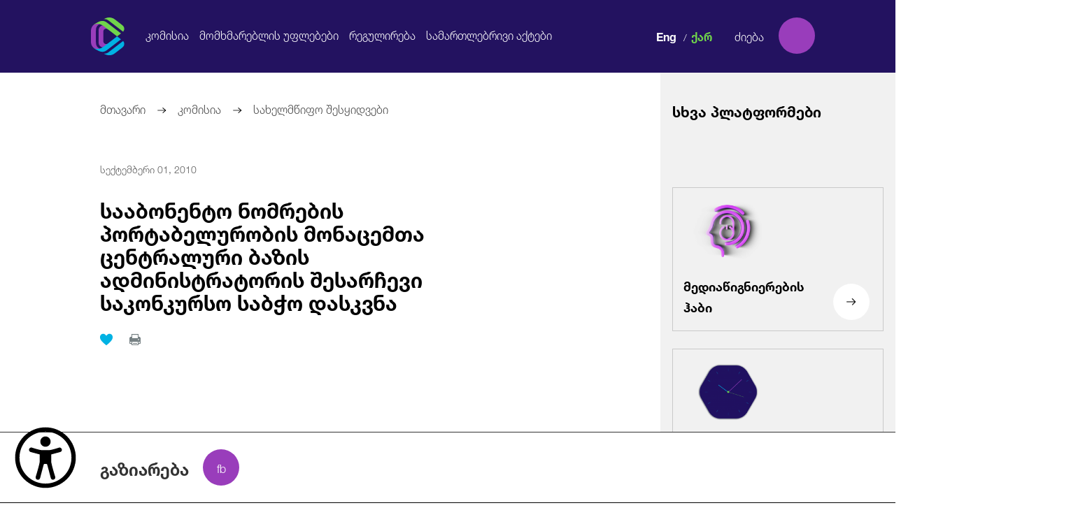

--- FILE ---
content_type: text/html; charset=UTF-8
request_url: https://www.comcom.ge/ge/the-commission/tenders/saabonento-nomrebis-portabelurobis-monacemta-centraluri-bazis-administratoris-shesarchevi-sakonkurso-sabcho-daskvna-7537.page
body_size: 19179
content:
<!-- Start view: /home/comcomge/domains/comcom.ge/public_html/app/views/template.php -->
<!DOCTYPE html>
<html id="test" lang="ge">
<head>
<meta http-equiv="Content-Type" content="text/html; charset=utf-8" />
<title>სააბონენტო ნომრების პორტაბელურობის  მონაცემთა ცენტრალური ბაზის ადმინისტრატორის შესარჩევი  საკონკურსო საბჭო დასკვნა              - კომუნიკაციების კომისია</title>
	<meta name="itdcms:root_path" content="/home/comcomge/domains/comcom.ge/" />
	<meta property="og:image" content="https://www.comcom.ge/res/app/imgs/no_image.png" />
	<meta property="og:image:type" content="image/jpeg" />
	<meta property="og:image:width" content="1200" />
	<meta property="og:image:height" content="630" />
	<meta property="og:title" content="სააბონენტო ნომრების პორტაბელურობის  მონაცემთა ცენტრალური ბაზის ადმინისტრატორის შესარჩევი  საკონკურსო საბჭო დასკვნა             " />
	<meta property="og:description" content="" />
	<meta property="og:url" content="https://www.comcom.ge/ge/the-commission/tenders/saabonento-nomrebis-portabelurobis-monacemta-centraluri-bazis-administratoris-shesarchevi-sakonkurso-sabcho-daskvna-7537.page" />
	<meta property="og:site_name" content="კომუნიკაციების კომისია" />
	<meta property="og:type" content="article" />
<meta property="fb:app_id" content="296159431077520" />
<link rel="canonical" href="https://www.comcom.ge/ge/the-commission/tenders/saabonento-nomrebis-portabelurobis-monacemta-centraluri-bazis-administratoris-shesarchevi-sakonkurso-sabcho-daskvna-7537.page"/>
<meta name="description" content="">
<link rel="shortcut icon" href="https://www.comcom.ge/res/app/imgs/favicon.png" />
<!--[if IE 8]>
	<link href="https://www.comcom.ge/res/app/css/ie8.css" rel="stylesheet" type="text/css" media="screen" />
<![endif]-->
<!--userway start-->
<!-- <script src="https://cdn.userway.org/widget.js" data-account="t9hqtYgudk"></script> -->
<!--userway end-->
	<link href="https://www.comcom.ge/res/app/css/font_content.css" rel="stylesheet" type="text/css" media="" />
	<link href="https://www.comcom.ge/res/app/css/reset.css" rel="stylesheet" type="text/css" media="" />
	<link href="https://www.comcom.ge/res/app/css/text_standarts.css" rel="stylesheet" type="text/css" media="" />
	<link href="https://www.comcom.ge/res/app/css/bootstrap.css" rel="stylesheet" type="text/css" media="" />
	<link href="https://www.comcom.ge/res/app/css/datepicker.css" rel="stylesheet" type="text/css" media="" />
	<link href="https://www.comcom.ge/res/app/css/prettyPhoto.css" rel="stylesheet" type="text/css" media="" />
	<link href="https://www.comcom.ge/res/app/css/global.css" rel="stylesheet" type="text/css" media="" />
	<link href="https://www.comcom.ge/res/app/css/jquery.scrollbar.css" rel="stylesheet" type="text/css" media="" />
	<link href="https://www.comcom.ge/res/app/css/select2.css" rel="stylesheet" type="text/css" media="" />
	<link href="https://www.comcom.ge/res/app/css/print.css" rel="stylesheet" type="text/css" media="print" />
	<link href="https://www.comcom.ge/res/app/css/accessibility.css" rel="stylesheet" type="text/css" media="" />
	<link href="https://www.comcom.ge/res/app/css/colors.css" rel="stylesheet" type="text/css" media="" />
	<link href="https://www.comcom.ge/res/app/css/style_ge.css" rel="stylesheet" type="text/css" media="screen" />
	<script src="https://www.comcom.ge/res/app/js/accessibility.js" type="text/javascript"></script>
	<script src="https://www.comcom.ge/res/app/js/main.js" type="text/javascript"></script>
	<script src="https://www.comcom.ge/res/app/js/jquery.js" type="text/javascript"></script>
	<script src="https://www.comcom.ge/res/app/js/bootstrap.js" type="text/javascript"></script>
	<script src="https://www.comcom.ge/res/app/js/jquery.validate.min.js" type="text/javascript"></script>
	<script src="https://www.comcom.ge/res/app/js/jquery.scrollbar.min.js" type="text/javascript"></script>
	<script src="https://www.comcom.ge/res/app/js/jquery.slimscroll.min.js" type="text/javascript"></script>
	<script src="https://www.comcom.ge/res/app/js/datepicker.js" type="text/javascript"></script>
	<script src="https://www.comcom.ge/res/app/js/jquery.prettyPhoto.js" type="text/javascript"></script>
	<script src="https://www.comcom.ge/res/app/js/base64.js" type="text/javascript"></script>
	<script src="https://www.comcom.ge/res/app/js/search.js" type="text/javascript"></script>
	<script src="https://www.comcom.ge/res/app/js/select2.js" type="text/javascript"></script>
	<script src="https://www.comcom.ge/res/app/js/scripts.js" type="text/javascript"></script>
<script type="text/javascript">
	Main.site_url = "https://www.comcom.ge/ge/";
	Main.base_url = "https://www.comcom.ge/";
	Main.is_mobile = "";
	Main.lang_abbr = "ge";
	Main.static_url = "https://www.comcom.ge/res/app";
	$(document).ready(function(){
		ITDCsearch.init()
	})
	$.validator.messages = {
		required: "\u10e1\u10d0\u10d5\u10d0\u10da\u10d3\u10d4\u10d1\u10e3\u10da\u10dd \u10d5\u10d4\u10da\u10d8",
		email: "\u10d2\u10d7\u10ee\u10dd\u10d5\u10d7 \u10e9\u10d0\u10ec\u10d4\u10e0\u10dd\u10d7 \u10db\u10dd\u10e5\u10db\u10d4\u10d3\u10d8 \u10d4\u10da-\u10e4\u10dd\u10e1\u10e2\u10d0",
		url: "Please enter a valid URL.",
		date: "Please enter a valid date.",
		dateISO: "Please enter a valid date (ISO).",
		number: "Please enter a valid number.",
		digits: "<span>შეცდომა!</span>გთხოვთ ჩაწეროთ მხოლოდ ციფრები",
		creditcard: "Please enter a valid credit card number.",
		equalTo: "Please enter the same value again.",
		accept: "Please enter a value with a valid extension.",
		maxlength: $.validator.format("Please enter no more than {0} characters."),
		minlength: $.validator.format("Please enter at least {0} characters."),
		rangelength: $.validator.format("Please enter a value between {0} and {1} characters long."),
		range: $.validator.format("Please enter a value between {0} and {1}."),
		max: $.validator.format("Please enter a value less than or equal to {0}."),
		min: $.validator.format("Please enter a value greater than or equal to {0}.")
	};
</script>
<meta name="viewport" content="width=device-width, initial-scale=1, minimum-scale=1, maximum-scale=1">
<script src='https://www.google.com/recaptcha/api.js'></script>

<script>
	(function(i,s,o,g,r,a,m){i['GoogleAnalyticsObject']=r;i[r]=i[r]||function(){
	(i[r].q=i[r].q||[]).push(arguments)},i[r].l=1*new Date();a=s.createElement(o),
	m=s.getElementsByTagName(o)[0];a.async=1;a.src=g;m.parentNode.insertBefore(a,m)
	})(window,document,'script','//www.google-analytics.com/analytics.js','ga');

	ga('create', 'UA-60857681-1', 'auto');
	ga('send', 'pageview');
</script>
<!-- Facebook Pixel Code -->
<script>
	!function(f,b,e,v,n,t,s)
	{if(f.fbq)return;n=f.fbq=function(){n.callMethod?
	n.callMethod.apply(n,arguments):n.queue.push(arguments)};
	if(!f._fbq)f._fbq=n;n.push=n;n.loaded=!0;n.version='2.0';
	n.queue=[];t=b.createElement(e);t.async=!0;
	t.src=v;s=b.getElementsByTagName(e)[0];
	s.parentNode.insertBefore(t,s)}(window, document,'script',
	'https://connect.facebook.net/en_US/fbevents.js');
	fbq('init', '645515345833442');
	fbq('track', 'PageView');
</script>
<noscript>
	<img height="1" width="1" style="display:none" src="https://www.facebook.com/tr?id=645515345833442&ev=PageView&noscript=1"/>
</noscript>
<!-- End Facebook Pixel Code -->
</head>
<!-- Load Facebook SDK for JavaScript -->
<script>(function(d, s, id) {
  var js, fjs = d.getElementsByTagName(s)[0];
  if (d.getElementById(id)) return;
  js = d.createElement(s); js.id = id;
  js.src = 'https://connect.facebook.net/en_US/sdk/xfbml.customerchat.js#xfbml=1&version=v2.12&autoLogAppEvents=1';
  fjs.parentNode.insertBefore(js, fjs);
}(document, 'script', 'facebook-jssdk'));</script>
<!-- Load Facebook SDK for JavaScript -->
<body>

	<div id="fb-root"></div>

    <div class="accessibility accessibility-cols">
      <audio
        id="accessibility-audio"
        class="accessibility__audio"
        src=""
        tabindex="-1"
      ></audio>

      <button
        id="accessibility-open"
        class="accessibility__icon"
        aria-label="წვდომის ვიჯეტის გახსნა"
      >
        <svg
          width="103"
          height="103"
          viewBox="0 0 103 103"
          fill="none"
          xmlns="http://www.w3.org/2000/svg"
        >
          <path
            fill-rule="evenodd"
            clip-rule="evenodd"
            d="M0.723633 51.5C0.723633 38.0332 6.07327 25.1181 15.5957 15.5957C25.1181 6.07327 38.0332 0.723633 51.5 0.723633C64.9667 0.723633 77.8819 6.07327 87.4043 15.5957C96.9267 25.1181 102.276 38.0332 102.276 51.5C102.276 64.9667 96.9267 77.8819 87.4043 87.4043C77.8819 96.9267 64.9667 102.276 51.5 102.276C38.0332 102.276 25.1181 96.9267 15.5957 87.4043C6.07327 77.8819 0.723633 64.9667 0.723633 51.5ZM51.5 8.00697C39.9649 8.00697 28.9023 12.5893 20.7458 20.7458C12.5893 28.9023 8.00697 39.9649 8.00697 51.5C8.00697 63.035 12.5893 74.0976 20.7458 82.2542C28.9023 90.4107 39.9649 94.993 51.5 94.993C63.035 94.993 74.0976 90.4107 82.2542 82.2542C90.4107 74.0976 94.993 63.035 94.993 51.5C94.993 39.9649 90.4107 28.9023 82.2542 20.7458C74.0976 12.5893 63.035 8.00697 51.5 8.00697ZM48.625 63C48.2033 63.9736 42.5453 85.6933 42.5453 85.6933C42.4144 86.1796 42.189 86.6353 41.882 87.0345C41.575 87.4337 41.1924 87.7685 40.756 88.0198C39.8746 88.5273 38.8277 88.664 37.8456 88.3996C37.3593 88.2687 36.9036 88.0434 36.5044 87.7364C36.1052 87.4293 35.7704 87.0467 35.5191 86.6103C35.0116 85.7289 34.875 84.6821 35.1393 83.7C35.1393 83.7 41.886 62.0263 41.886 57.4033V46.141L26.8746 42.116C26.3809 41.9929 25.9167 41.7728 25.5089 41.4685C25.1012 41.1642 24.7581 40.7817 24.4996 40.3435C24.2412 39.9052 24.0726 39.4198 24.0037 38.9157C23.9347 38.4116 23.9669 37.8988 24.0981 37.4073C24.2294 36.9157 24.4573 36.4552 24.7684 36.0526C25.0795 35.65 25.4676 35.3133 25.9101 35.0623C26.3527 34.8112 26.8408 34.6507 27.346 34.5903C27.8512 34.5298 28.3633 34.5705 28.8526 34.71C28.8526 34.71 41.5333 39.0263 46.486 39.0263H56.5216C61.4666 39.0263 74.1396 34.71 74.1396 34.71C75.1217 34.4456 76.1686 34.5823 77.05 35.0898C77.9313 35.5973 78.575 36.4342 78.8393 37.4163C79.1036 38.3984 78.967 39.4453 78.4595 40.3266C77.9519 41.208 77.1151 41.8516 76.133 42.116L61.0603 46.1563V57.4033C61.0603 62.0263 67.807 83.677 67.807 83.677C68.0703 84.6591 67.9327 85.7055 67.4244 86.5862C66.9162 87.4668 66.0789 88.1095 65.0968 88.3728C64.1147 88.6361 63.0682 88.4985 62.1876 87.9902C61.307 87.482 60.6643 86.6447 60.401 85.6626C60.401 85.6626 54.72 63.9736 54.329 63C53.9456 62.0263 52.65 62.0263 52.65 62.0263H50.2963C50.2963 62.0263 48.97 62.0263 48.625 63ZM51.5 33.2533C53.7875 33.2533 55.9813 32.3446 57.5988 30.7271C59.2163 29.1096 60.125 26.9158 60.125 24.6283C60.125 22.3408 59.2163 20.147 57.5988 18.5295C55.9813 16.912 53.7875 16.0033 51.5 16.0033C49.2125 16.0033 47.0187 16.912 45.4012 18.5295C43.7837 20.147 42.875 22.3408 42.875 24.6283C42.875 26.9158 43.7837 29.1096 45.4012 30.7271C47.0187 32.3446 49.2125 33.2533 51.5 33.2533Z"
            fill="black"
          />
        </svg>
      </button>

      <div id="accessibility-cont" class="accessibility-dp-none accessibility__cont">
        <div class="accessibility__cont-header">
          <button
            id="accessibility-reset--wrapper"
            class="accessibility__cont-header-reset--wrapper"
            aria-label="წვდომის პარამეტრების განულება"
          >
            <div id="accessibility-reset" class="accessibility__cont-header-reset">
              <svg
                width="20"
                height="20"
                viewBox="0 0 20 20"
                fill="none"
                xmlns="http://www.w3.org/2000/svg"
              >
                <path
                  d="M3.463 2.43301C5.27756 0.86067 7.59899 -0.00333986 10 9.70266e-06C15.523 9.70266e-06 20 4.47701 20 10C20 12.136 19.33 14.116 18.19 15.74L15 10H18C18.0001 8.43163 17.5392 6.89781 16.6747 5.58927C15.8101 4.28072 14.5799 3.25517 13.1372 2.64013C11.6944 2.0251 10.1027 1.84771 8.55996 2.13003C7.0172 2.41234 5.59145 3.14191 4.46 4.22801L3.463 2.43301ZM16.537 17.567C14.7224 19.1393 12.401 20.0034 10 20C4.477 20 0 15.523 0 10C0 7.86401 0.67 5.88401 1.81 4.26001L5 10H2C1.99987 11.5684 2.46075 13.1022 3.32534 14.4108C4.18992 15.7193 5.42007 16.7449 6.86282 17.3599C8.30557 17.9749 9.89729 18.1523 11.44 17.87C12.9828 17.5877 14.4085 16.8581 15.54 15.772L16.537 17.567Z"
                  fill="var(--acc-blue)"
                />
              </svg>

              <p class="text-access-color">განულება</p>
            </div>
          </button>

          <button
            id="accessibility-close"
            class="accessibility__cont-header-close"
            aria-label="წვდომის ვიჯეტის დახურვა"
          >
            <svg width="42" height="42" fill="#ffffff" viewBox="0 0 1920 1920" xmlns="http://www.w3.org/2000/svg"><g id="SVGRepo_bgCarrier" stroke-width="0"></g><g id="SVGRepo_tracerCarrier" stroke-linecap="round" stroke-linejoin="round"></g><g id="SVGRepo_iconCarrier"> <path d="M960 0c529.468 0 960 430.645 960 960s-430.532 960-960 960C430.645 1920 0 1489.355 0 960S430.645 0 960 0Zm508.235 903.53H451.765v112.94h1016.47V903.53Z" fill-rule="evenodd"></path> </g></svg>
          </button>
        </div>

        <div class="accessibility__cont-options">
          <h2 class="text-access-color">წვდომის მენიუ</h2>
        </div>

        <div class="accessibility__cont-inner">
          <button
            id="accessibility-increase-text"
            class="accessibility__cont-card"
            aria-label="ტექსტის ზომის შეცვლა"
          >
            <svg
              width="37"
              height="30"
              viewBox="0 0 37 30"
              fill="none"
              xmlns="http://www.w3.org/2000/svg"
            >
              <path
                d="M2.75 6.25V2.75H27.25V6.25M15 2.75V27.25M15 27.25H18.5M15 27.25H11.5M20.25 18.5V15H34.25V18.5M27.25 15V27.25M27.25 27.25H24.625M27.25 27.25H29.875"
                stroke="#222222"
                stroke-width="4"
                stroke-linecap="round"
                stroke-linejoin="round"
              />
            </svg>

            <p class="text-access-color">ტექსტის გადიდება</p>
            <div class="accessibility__cont-card-levels">
              <div
                id="increase-first-level"
                class="accessibility__cont-card-levels-level"
              ></div>

              <div
                id="increase-second-level"
                class="accessibility__cont-card-levels-level"
              ></div>

              <div
                id="increase-third-level"
                class="accessibility__cont-card-levels-level"
              ></div>

              <div
                id="increase-fourth-level"
                class="accessibility__cont-card-levels-level"
              ></div>
            </div>
          </button>

          <button
            id="accessibility-contrast"
            class="accessibility__cont-card"
            aria-label="კონტრასტის შეცვლა"
          >
            <svg
              width="35"
              height="36"
              viewBox="0 0 35 36"
              fill="none"
              xmlns="http://www.w3.org/2000/svg"
            >
              <path
                d="M17.5 32C13.6325 32 10.1325 30.425 7.595 27.905L27.405 8.095C30.0276 10.7243 31.5002 14.2864 31.5 18C31.5 21.713 30.025 25.274 27.3995 27.8995C24.774 30.525 21.213 32 17.5 32ZM7 11H10.5V7.5H13.125V11H16.625V13.625H13.125V17.125H10.5V13.625H7M17.5 0.5C15.2019 0.5 12.9262 0.952651 10.803 1.83211C8.67984 2.71157 6.75066 4.00061 5.12563 5.62563C1.84374 8.90752 0 13.3587 0 18C0 22.6413 1.84374 27.0925 5.12563 30.3744C6.75066 31.9994 8.67984 33.2884 10.803 34.1679C12.9262 35.0474 15.2019 35.5 17.5 35.5C22.1413 35.5 26.5925 33.6563 29.8744 30.3744C33.1563 27.0925 35 22.6413 35 18C35 15.7019 34.5474 13.4262 33.6679 11.303C32.7884 9.17984 31.4994 7.25066 29.8744 5.62563C28.2493 4.00061 26.3202 2.71157 24.197 1.83211C22.0738 0.952651 19.7981 0.5 17.5 0.5ZM17.5 25H26.25V22.375H17.5V25Z"
                fill="#222222"
              />
            </svg>

            <p class="text-access-color">კონტრასტი +</p>

            <div class="accessibility__cont-card-levels">
              <div
                id="contrast-first-level"
                class="accessibility__cont-card-levels-level"
              ></div>

              <div
                id="contrast-second-level"
                class="accessibility__cont-card-levels-level"
              ></div>

              <div
                id="contrast-third-level"
                class="accessibility__cont-card-levels-level"
              ></div>
            </div>
          </button>

          <button
            id="accessibility-bold"
            class="accessibility__cont-card"
            aria-label="ტექსტის გამუქება"
          >
            <svg
              width="43"
              height="42"
              viewBox="0 0 43 42"
              fill="none"
              xmlns="http://www.w3.org/2000/svg"
            >
              <path
                d="M11 8.6625C11 6.825 12.575 5.25 14.4125 5.25H23.075C28.325 5.25 32.2625 9.7125 32.2625 14.4375C32.2625 16.275 31.7375 18.1125 30.6875 19.425C32.525 21 33.8375 23.625 33.8375 26.775C33.8375 33.075 28.5875 36.4875 24.125 36.4875H14.4125C12.575 36.75 11 35.175 11 33.3375V8.6625ZM17.825 12.075V17.0625H23.075C24.3875 17.0625 25.7 16.0125 25.7 14.4375C25.7 13.125 24.65 11.8125 23.075 11.8125H17.825V12.075ZM17.825 23.8875V30.1875H24.125C25.7 30.1875 27.275 28.875 27.275 27.0375C27.275 25.2 25.7 23.8875 24.125 23.8875H17.825Z"
                fill="#222222"
              />
            </svg>

            <p class="text-access-color">ტექსტის გამუქება</p>
          </button>

          <button
            id="accessibility-reader"
            class="accessibility__cont-card"
            aria-label="ეკრანის წამკითხველის ჩართვა"
          >
            <svg
              width="43"
              height="38"
              viewBox="0 0 43 38"
              fill="none"
              xmlns="http://www.w3.org/2000/svg"
            >
              <path
                d="M0.5 5.2384C0.5 2.44034 2.7709 0.169438 5.56897 0.169438H14.9828C17.2652 0.169438 19.3247 1.1282 20.7759 2.66916C21.5195 1.87885 22.4172 1.2493 23.4135 0.819367C24.4099 0.389436 25.4838 0.168243 26.569 0.169438H35.9828C38.7808 0.169438 41.0517 2.44034 41.0517 5.2384V15.2315C40.3911 14.8505 39.6419 14.6499 38.8793 14.6499C38.1167 14.6499 37.3675 14.8505 36.7069 15.2315V5.2384C36.7069 5.04635 36.6306 4.86216 36.4948 4.72636C36.359 4.59056 36.1748 4.51427 35.9828 4.51427H26.569C24.5703 4.51427 22.9483 6.13634 22.9483 8.13496V17.9224L20.4254 20.4453H19.3276C19.085 20.4445 18.8428 20.4639 18.6034 20.5032V8.13496C18.6034 6.13634 16.9814 4.51427 14.9828 4.51427H5.56897C5.37691 4.51427 5.19272 4.59056 5.05692 4.72636C4.92112 4.86216 4.84483 5.04635 4.84483 5.2384V29.8591C4.84483 30.2588 5.16924 30.5832 5.56897 30.5832H14.9828C14.9827 31.4109 15.219 32.2213 15.6639 32.9191C16.1088 33.617 16.7438 34.1733 17.4941 34.5225C16.6843 34.7924 15.8363 34.9293 14.9828 34.9281H5.56897C4.22459 34.9281 2.93528 34.394 1.98467 33.4434C1.03405 32.4928 0.5 31.2035 0.5 29.8591V5.2384ZM28.5705 17.6588C28.8353 17.7683 29.0617 17.9539 29.2211 18.1921C29.3804 18.4303 29.4655 18.7104 29.4655 18.997V36.3763C29.466 36.6632 29.3814 36.9437 29.2223 37.1823C29.0632 37.421 28.8368 37.607 28.5718 37.7168C28.3069 37.8266 28.0153 37.8553 27.734 37.7992C27.4527 37.7431 27.1944 37.6048 26.9919 37.4017L21.6246 32.0315H19.3276C18.9435 32.0315 18.5751 31.8789 18.3035 31.6073C18.0319 31.3357 17.8793 30.9673 17.8793 30.5832V24.7901C17.8793 24.406 18.0319 24.0376 18.3035 23.766C18.5751 23.4944 18.9435 23.3419 19.3276 23.3419H21.6246L26.9919 17.9716C27.1946 17.7692 27.4527 17.6315 27.7337 17.5758C28.0147 17.5201 28.3059 17.549 28.5705 17.6588ZM40.0379 18.1281C40.3884 18.5973 40.8634 19.4402 41.3211 20.6596C42.0597 22.6293 42.5 24.9755 42.5 27.6867C42.5 30.3979 42.0597 32.7412 41.3211 34.7137C40.8634 35.9332 40.3884 36.7761 40.0379 37.2453C39.8218 37.5364 39.5043 37.7359 39.1483 37.8043C38.7922 37.8727 38.4234 37.8051 38.1148 37.6147C37.8062 37.4244 37.5802 37.1252 37.4815 36.7763C37.3828 36.4274 37.4185 36.0542 37.5817 35.7304L37.9177 35.2032C38.1895 34.7211 38.421 34.2173 38.6099 33.697C39.2269 32.046 39.6034 30.0445 39.6034 27.6867C39.6034 25.3289 39.2269 23.3274 38.6099 21.6792C38.421 21.159 38.1894 20.6552 37.9177 20.173L37.7207 19.866C37.4902 19.5587 37.3913 19.1725 37.4456 18.7922C37.4999 18.412 37.7031 18.0689 38.0103 17.8384C38.3176 17.6079 38.7039 17.509 39.0841 17.5633C39.4644 17.6176 39.8075 17.8208 40.0379 18.1281ZM35.1051 21.2447C35.3165 21.6647 35.612 22.3599 35.9074 23.2434C36.4057 24.7409 36.7069 26.2442 36.7069 27.6867C36.7069 29.1321 36.4057 30.6354 35.9074 32.1271C35.6854 32.8106 35.4173 33.4784 35.1051 34.1257C35.0238 34.3018 34.9079 34.4597 34.7643 34.5902C34.6208 34.7206 34.4525 34.8209 34.2695 34.8851C34.0865 34.9493 33.8924 34.976 33.6988 34.9638C33.5053 34.9515 33.3161 34.9005 33.1426 34.8137C32.9692 34.727 32.8149 34.6063 32.6889 34.4588C32.563 34.3113 32.4679 34.14 32.4095 33.9551C32.351 33.7701 32.3302 33.5753 32.3485 33.3822C32.3667 33.1891 32.4235 33.0017 32.5156 32.831L32.7357 32.3443C32.8921 31.9724 33.0341 31.5946 33.1615 31.2118C33.567 29.9894 33.8103 28.7787 33.8103 27.6867C33.8103 26.5976 33.567 25.3839 33.1615 24.1616C32.9819 23.6073 32.7662 23.0655 32.5156 22.5395C32.4235 22.3688 32.3667 22.1813 32.3485 21.9882C32.3302 21.7951 32.351 21.6003 32.4095 21.4154C32.4679 21.2305 32.563 21.0592 32.6889 20.9117C32.8149 20.7642 32.9692 20.6435 33.1426 20.5567C33.3161 20.47 33.5053 20.419 33.6988 20.4067C33.8924 20.3945 34.0865 20.4212 34.2695 20.4854C34.4525 20.5496 34.6208 20.6498 34.7643 20.7803C34.9079 20.9107 35.0238 21.0687 35.1051 21.2447Z"
                fill="#222222"
              />
            </svg>

            <p class="text-access-color">ეკრანის წამკითხველი</p>
          </button>
        </div>
        <a href="https://www.connect.ge/" target="_blank" id="accessibility-logo" class="accessibility__cont-bottom">
          <svg
            class="accessibility__cont-bottom-created"
            width="46"
            height="24"
            viewBox="0 0 46 24"
            fill="none"
            xmlns="http://www.w3.org/2000/svg"
          >
            <path
              d="M3.516 10.15C2.536 10.15 1.802 9.878 1.314 9.334C0.83 8.79 0.588 8.016 0.588 7.012V5.308C0.588 4.308 0.83 3.538 1.314 2.998C1.802 2.454 2.536 2.182 3.516 2.182C3.816 2.182 4.09 2.208 4.338 2.26C4.586 2.312 4.808 2.38 5.004 2.464C5.2 2.548 5.368 2.636 5.508 2.728L5.604 3.832C5.368 3.672 5.094 3.532 4.782 3.412C4.47 3.292 4.102 3.232 3.678 3.232C3.062 3.232 2.596 3.414 2.28 3.778C1.968 4.142 1.812 4.658 1.812 5.326V6.97C1.812 7.634 1.97 8.15 2.286 8.518C2.606 8.886 3.082 9.07 3.714 9.07C4.13 9.07 4.498 9.012 4.818 8.896C5.142 8.776 5.424 8.63 5.664 8.458L5.568 9.592C5.428 9.684 5.256 9.774 5.052 9.862C4.852 9.946 4.622 10.014 4.362 10.066C4.106 10.122 3.824 10.15 3.516 10.15ZM11.4029 10L11.1989 8.446C11.1629 8.162 11.0989 7.92 11.0069 7.72C10.9189 7.516 10.7809 7.358 10.5929 7.246C10.4049 7.134 10.1429 7.078 9.80691 7.078L7.80891 7.072V6.124L9.93291 6.118C10.4249 6.118 10.7769 6 10.9889 5.764C11.2009 5.528 11.3069 5.2 11.3069 4.78V4.612C11.3069 4.2 11.1989 3.882 10.9829 3.658C10.7669 3.434 10.4089 3.322 9.90891 3.322H7.78491V2.332H10.0769C10.9289 2.332 11.5489 2.514 11.9369 2.878C12.3289 3.242 12.5249 3.75 12.5249 4.402V4.594C12.5249 5.078 12.4129 5.474 12.1889 5.782C11.9689 6.09 11.5989 6.284 11.0789 6.364V6.52L10.5749 6.346C11.0189 6.378 11.3609 6.474 11.6009 6.634C11.8449 6.794 12.0229 7.014 12.1349 7.294C12.2469 7.574 12.3329 7.914 12.3929 8.314L12.6509 10H11.4029ZM6.98091 10V2.332H8.16291V6.454L8.16891 6.904V10H6.98091ZM13.9536 10V2.332H15.1416V10H13.9536ZM14.3076 10V8.992H18.8736V10H14.3076ZM14.6376 6.592V5.596H18.7416V6.592H14.6376ZM14.3016 3.334V2.332H18.8316V3.334H14.3016ZM19.6934 10L22.0454 2.332H23.9114L26.2634 10H25.0454L23.0534 3.136H22.9034L20.9114 10H19.6934ZM21.2294 7.858V6.862H24.7154V7.858H21.2294ZM28.2218 10V2.542H29.4278V10H28.2218ZM25.9658 3.34V2.332H31.6778V3.34H25.9658ZM32.9028 10V2.332H34.0908V10H32.9028ZM33.2568 10V8.992H37.8228V10H33.2568ZM33.5868 6.592V5.596H37.6908V6.592H33.5868ZM33.2508 3.334V2.332H37.7808V3.334H33.2508ZM40.0529 10V8.986H41.8709C42.5029 8.986 42.9769 8.814 43.2929 8.47C43.6129 8.126 43.7729 7.634 43.7729 6.994V5.326C43.7729 4.682 43.6129 4.19 43.2929 3.85C42.9769 3.506 42.5029 3.334 41.8709 3.334H40.0469V2.332H41.9129C42.9289 2.332 43.6949 2.59 44.2109 3.106C44.7269 3.618 44.9849 4.356 44.9849 5.32V7C44.9849 7.964 44.7269 8.706 44.2109 9.226C43.6949 9.742 42.9289 10 41.9129 10H40.0529ZM39.2309 10V2.332H40.4189V10H39.2309Z"
              fill="black"
            />
            <rect y="15" width="26" height="6" fill="black" />
            <path
              d="M32.686 22V21.01H34.984C35.472 21.01 35.818 20.91 36.022 20.71C36.226 20.51 36.328 20.23 36.328 19.87V19.684C36.328 19.316 36.224 19.034 36.016 18.838C35.808 18.638 35.448 18.538 34.936 18.538H32.68V17.59H34.924C35.384 17.59 35.71 17.494 35.902 17.302C36.098 17.106 36.196 16.834 36.196 16.486V16.39C36.196 16.05 36.102 15.786 35.914 15.598C35.726 15.41 35.394 15.316 34.918 15.316H32.662V14.332H35.032C35.876 14.332 36.482 14.494 36.85 14.818C37.218 15.138 37.402 15.598 37.402 16.198V16.306C37.402 16.766 37.296 17.124 37.084 17.38C36.872 17.632 36.544 17.788 36.1 17.848V17.908C36.608 18.008 36.976 18.202 37.204 18.49C37.436 18.778 37.552 19.184 37.552 19.708V19.936C37.552 20.592 37.36 21.1 36.976 21.46C36.592 21.82 35.97 22 35.11 22H32.686ZM31.852 22V14.332H33.04V22H31.852ZM40.6989 19.768L38.0589 14.332H39.3309L40.6389 17.122L41.1789 18.388H41.2569L41.7969 17.122L43.0989 14.332H44.3709L41.7369 19.768H40.6989ZM40.6269 22V18.652H41.8089V22H40.6269Z"
              fill="black"
            />
          </svg>
          <svg
            class="accessibility__cont-bottom-connect"
            width="93"
            height="22"
            viewBox="0 0 93 22"
            fill="none"
            xmlns="http://www.w3.org/2000/svg"
          >
            <g clip-path="url(#clip0_232_336)">
              <path d="M93 0H0V22H93V0Z" fill="black" />
              <path
                d="M56.6026 11.6566H65.0179V10.3695H56.6026V11.6566ZM56.6026 16.4693H65.0179V15.1822H56.6026V16.4693ZM72.7886 6.63866C74.1649 6.63866 75.4657 7.26073 76.3614 8.34737L76.3581 6.73571C76.1662 6.52888 75.7134 6.18364 75.0671 5.88295C74.5454 5.64112 73.7269 5.35156 72.7886 5.35156C71.2334 5.35156 69.7702 5.93704 68.6678 7.0014C67.5671 8.06577 66.9569 9.48173 66.9503 10.99V11.0234V11.0345C66.9552 12.5396 67.5638 13.954 68.6596 15.0183C69.762 16.0875 71.2285 16.6761 72.7869 16.6761C73.7236 16.6761 74.5438 16.3866 75.0655 16.1447C75.7134 15.844 76.1645 15.4988 76.3565 15.292L76.3597 13.6803C75.4641 14.767 74.1632 15.389 72.7869 15.389C70.3 15.389 68.2758 13.4274 68.2758 11.0138C68.2758 8.60033 70.3 6.63866 72.7869 6.63866H72.7886ZM56.6026 6.84549H65.0179V5.55839H56.6026V6.84549ZM52.6344 12.5205L52.6574 13.7026V13.7885L52.659 13.8171L52.6393 13.7965L52.5786 13.7344C52.554 13.709 51.9733 13.1155 51.7043 12.8785L43.2759 5.4152V7.15732L53.9599 16.6188V5.5568H52.6328V12.5189L52.6344 12.5205ZM11.5584 6.63866C12.9348 6.63866 14.2356 7.26073 15.1313 8.34737L15.128 6.73571C14.9361 6.52888 14.4833 6.18364 13.837 5.88295C13.3153 5.64112 12.4968 5.35156 11.5584 5.35156C10.0033 5.35156 8.54009 5.93704 7.43773 7.0014C6.33701 8.06577 5.72678 9.48173 5.72021 10.99V11.0234V11.0345C5.72514 12.5396 6.33209 13.954 7.42953 15.0183C8.53189 16.0875 9.99841 16.6761 11.5568 16.6761C12.4951 16.6761 13.3137 16.3866 13.8353 16.1447C14.4833 15.844 14.9344 15.4988 15.1264 15.292L15.1296 13.6803C14.234 14.767 12.9331 15.389 11.5568 15.389C9.06994 15.389 7.04731 13.4274 7.04567 11.0154C7.04567 8.60033 9.06994 6.63866 11.5568 6.63866H11.5584ZM22.4738 5.35156C20.9137 5.35156 19.4488 5.94022 18.3465 7.00936C17.2441 8.07849 16.6372 9.50083 16.6372 11.0138C16.6372 12.5269 17.2441 13.9476 18.3465 15.0167C19.4488 16.0859 20.9154 16.6745 22.4738 16.6745C24.0322 16.6745 25.4987 16.0859 26.601 15.0167C27.7034 13.9476 28.3104 12.5253 28.3104 11.0138C28.3104 9.50242 27.7034 8.08008 26.601 7.00936C25.4987 5.94022 24.0322 5.35156 22.4738 5.35156ZM22.4738 15.389C19.9869 15.389 17.9626 13.4258 17.9626 11.0138C17.9626 8.60192 19.9869 6.63866 22.4738 6.63866C24.9606 6.63866 26.9849 8.60192 26.9849 11.0138C26.9849 13.4258 24.9606 15.389 22.4738 15.389ZM78.4332 5.55839V6.84549H81.9782V16.4693H83.3052V6.84549H86.8485V5.55839H78.4332ZM29.9508 16.4693H31.2779V11.4593L29.9508 10.2836V16.4693ZM39.3077 12.5189L39.3307 13.701V13.7869L39.3323 13.8155L39.3126 13.7949L39.2519 13.7328C39.2519 13.7328 38.6515 13.1187 38.3776 12.8769L29.9491 5.41361V7.15573L40.6332 16.6173V5.5568H39.3061V12.5189H39.3077ZM43.2775 16.4693H44.6046V11.4593L43.2775 10.2836V16.4693Z"
                fill="white"
              />
            </g>
            <defs>
              <clipPath id="clip0_232_336">
                <rect width="93" height="22" fill="white" />
              </clipPath>
            </defs>
          </svg>
        </a>
      </div>
    </div>

	<!--	<div class="header-cont">-->
<!--		<div class="container">-->
<!---->
<!--			<div class="header bpg_arial pull-right">-->
<!--				<div class="contactphonediv">-->
<!--					<a href="--><!--" class="contactphone"><i class="glyphicon glyphicon-earphone"></i>  --><!--</a>-->
<!--				</div>-->
<!--				--><!--			</div>-->
<!--			<div class="clearfix"></div>-->
<!--			<div class="row clearfix">-->
<!--				<div class="col-md-16 col-sm-14 col-xs-18 logo">-->
<!--					<a href="--><!--">-->
<!--						<div class="row">-->
<!--							<div class="col-md-5 col-sm-7 col-xs-7">-->
<!---->
<!--                                <img src="--><!--"/>-->
<!--                            </div>-->
<!--							<div class="col-md-19 col-sm-17 col-xs-17 site-title">-->
<!--								<span>--><!--</span>-->
<!--							</div>-->
<!--						</div>-->
<!--					</a>-->
<!--				</div>-->
<!--				<div class="col-md-8 col-sm-10 col-xs-6 socials-lang">-->
<!--					<div class="pull-right">-->
<!--						<div class="socials pull-left">-->
<!--                           							<a href="https://www.facebook.com/pages/%E1%83%99%E1%83%9D%E1%83%9B%E1%83%A3%E1%83%9C%E1%83%98%E1%83%99%E1%83%90%E1%83%AA%E1%83%98%E1%83%94%E1%83%91%E1%83%98%E1%83%A1-%E1%83%94%E1%83%A0%E1%83%9D%E1%83%95%E1%83%9C%E1%83%A3%E1%83%9A%E1%83%98-%E1%83%99%E1%83%9D%E1%83%9B%E1%83%98%E1%83%A1%E1%83%98%E1%83%90/162884567108986" target="_blank" class="facebook"></a>-->
<!--							<a href="http://www.youtube.com/user/GNCCgeo" target="_blank" class="youtube"></a>-->
<!--							</div>-->
<!--						<span class="lang pull-left">-->
<!--							--><!--						</span>-->
<!--						<div class="clearfix"></div>-->
<!--					</div>-->
<!--				</div>-->
<!--			</div>-->
<!---->
<!--		</div>-->
<!--	</div>-->
	<div class="navbar navbar-inverse main-menu-cont" role="navigation">
		<div class="container-flued tp-flex mobile-main-menu">

<!--            <a href="/">-->
<!--                <div class="col-md-2 col-sm-7 col-xs-7">-->
<!--                    <img src="--><!--"/>-->
<!--                </div>-->
<!--            </a>-->



			<div class="navbar-header">

                <a class="logo-mobile" href="/">
                    <img src="https://www.comcom.ge/res/app/imgs/logo.png"/>
                </a>

				<button type="button" class="navbar-toggle" data-toggle="collapse" data-target=".navbar-collapse">
		            <span class="icon-bar"></span>
		            <span class="icon-bar"></span>
		            <span class="icon-bar"></span>
	          	</button>
        	</div>


        	<div class="main-menu">


                <a tabindex="-1" class="col-md-2 col-sm-2 col-xs-7 header-logo" href="https://www.comcom.ge/ge/">
                    <div>
                        <img src="https://www.comcom.ge/res/app/imgs/logo.svg"/>
                    </div>
                </a>

                <div>
                    <form class="navbar-form navbar-right SearchForm searchform mobile-form" role="form" method="get" action="https://www.comcom.ge/ge/search/index/">
                        <div class="form-group">
                            <input  type="text" class="search-area" autocomplete="off" name="s"  placeholder="ძიება" />
                            <input type="submit" class="submit" value="&nbsp">
                        </div>

                    </form>
                </div>


        		<!-- Start widget view: /home/comcomge/domains/comcom.ge/public_html/core/widgets/views/menu/default.php -->
<ul class="nav navbar-nav"><li class="par_active"><!-- Start view: /home/comcomge/domains/comcom.ge/public_html/app/views/menu/default.php -->
<a href="https://www.comcom.ge/ge/the-commission"  >კომისია</a>
<!-- End view: /home/comcomge/domains/comcom.ge/public_html/app/views/menu/default.php --><ul><li><!-- Start view: /home/comcomge/domains/comcom.ge/public_html/app/views/menu/default.php -->
<a href="https://www.comcom.ge/ge/the-commission/about-commission"  >კომისიის შესახებ</a>
<!-- End view: /home/comcomge/domains/comcom.ge/public_html/app/views/menu/default.php --></li><li><!-- Start view: /home/comcomge/domains/comcom.ge/public_html/app/views/menu/default.php -->
<a href="https://www.comcom.ge/ge/the-commission/commissioners"  >კომისიის წევრები</a>
<!-- End view: /home/comcomge/domains/comcom.ge/public_html/app/views/menu/default.php --></li><li><!-- Start view: /home/comcomge/domains/comcom.ge/public_html/app/views/menu/default.php -->
<a href="https://www.comcom.ge/ge/the-commission/struqtura"  >სტრუქტურა</a>
<!-- End view: /home/comcomge/domains/comcom.ge/public_html/app/views/menu/default.php --></li><li><!-- Start view: /home/comcomge/domains/comcom.ge/public_html/app/views/menu/default.php -->
<a href="https://www.comcom.ge/ge/the-commission/xarisxis-politika"  >ხარისხის პოლიტიკა</a>
<!-- End view: /home/comcomge/domains/comcom.ge/public_html/app/views/menu/default.php --></li><li><!-- Start view: /home/comcomge/domains/comcom.ge/public_html/app/views/menu/default.php -->
<a href="https://www.comcom.ge/ge/the-commission/annual-report"  >წლიური ანგარიში</a>
<!-- End view: /home/comcomge/domains/comcom.ge/public_html/app/views/menu/default.php --></li><li><!-- Start view: /home/comcomge/domains/comcom.ge/public_html/app/views/menu/default.php -->
<a href="https://www.comcom.ge/ge/the-commission/strategia"  >სტრატეგია</a>
<!-- End view: /home/comcomge/domains/comcom.ge/public_html/app/views/menu/default.php --></li><li><!-- Start view: /home/comcomge/domains/comcom.ge/public_html/app/views/menu/default.php -->
<a href="https://www.comcom.ge/ge/the-commission/International-relations"  >საერთაშორისო თანამშრომლობა</a>
<!-- End view: /home/comcomge/domains/comcom.ge/public_html/app/views/menu/default.php --></li><li class="active "><!-- Start view: /home/comcomge/domains/comcom.ge/public_html/app/views/menu/default.php -->
<a href="https://www.comcom.ge/ge/the-commission/tenders"  >სახელმწიფო შესყიდვები</a>
<!-- End view: /home/comcomge/domains/comcom.ge/public_html/app/views/menu/default.php --></li><li><!-- Start view: /home/comcomge/domains/comcom.ge/public_html/app/views/menu/default.php -->
<a href="https://www.comcom.ge/ge/the-commission/vakansiebi"  >ვაკანსიები</a>
<!-- End view: /home/comcomge/domains/comcom.ge/public_html/app/views/menu/default.php --></li></ul></li><li class="has_childs"><!-- Start view: /home/comcomge/domains/comcom.ge/public_html/app/views/menu/default.php -->
<a href="https://www.comcom.ge/ge/momxmareblis-uflebebi"  >მომხმარებლის უფლებები</a>
<!-- End view: /home/comcomge/domains/comcom.ge/public_html/app/views/menu/default.php --><ul><li><!-- Start view: /home/comcomge/domains/comcom.ge/public_html/app/views/menu/default.php -->
<a href="https://www.comcom.ge/ge/sachivris-gagzavna"  >საჩივრის გაგზავნა</a>
<!-- End view: /home/comcomge/domains/comcom.ge/public_html/app/views/menu/default.php --></li><li><!-- Start view: /home/comcomge/domains/comcom.ge/public_html/app/views/menu/default.php -->
<a href="https://www.comcom.ge/ge/sadjaro-informaciis-motxovna" target="_blank" >საჯარო ინფორმაციის მოთხოვნა</a>
<!-- End view: /home/comcomge/domains/comcom.ge/public_html/app/views/menu/default.php --></li><li><!-- Start view: /home/comcomge/domains/comcom.ge/public_html/app/views/menu/default.php -->
<a href="https://www.comcom.ge/ge/momxmareblis-uflebebi/useful-infomation"  >სასარგებლო ინფორმაცია</a>
<!-- End view: /home/comcomge/domains/comcom.ge/public_html/app/views/menu/default.php --></li><li><!-- Start view: /home/comcomge/domains/comcom.ge/public_html/app/views/menu/default.php -->
<a href="https://analytics.comcom.ge/ka/near-providers/" target="_blank" >იპოვე ოპერატორი</a>
<!-- End view: /home/comcomge/domains/comcom.ge/public_html/app/views/menu/default.php --></li><li><!-- Start view: /home/comcomge/domains/comcom.ge/public_html/app/views/menu/default.php -->
<a href="http://registry.comcom.ge" target="_blank" >უწყებრივი რეესტრი</a>
<!-- End view: /home/comcomge/domains/comcom.ge/public_html/app/views/menu/default.php --></li><li><!-- Start view: /home/comcomge/domains/comcom.ge/public_html/app/views/menu/default.php -->
<a href="http://eforms.comcom.ge/" target="_blank" >ოპერატორების გვერდი</a>
<!-- End view: /home/comcomge/domains/comcom.ge/public_html/app/views/menu/default.php --></li></ul></li><li class="has_childs"><!-- Start view: /home/comcomge/domains/comcom.ge/public_html/app/views/menu/default.php -->
<a href="https://www.comcom.ge/ge/regulation"  >რეგულირება</a>
<!-- End view: /home/comcomge/domains/comcom.ge/public_html/app/views/menu/default.php --><ul><li><!-- Start view: /home/comcomge/domains/comcom.ge/public_html/app/views/menu/default.php -->
<a href="https://www.comcom.ge/ge/regulation/mediamomsaxureba"  >მედიამომსახურება</a>
<!-- End view: /home/comcomge/domains/comcom.ge/public_html/app/views/menu/default.php --></li><li><!-- Start view: /home/comcomge/domains/comcom.ge/public_html/app/views/menu/default.php -->
<a href="https://www.comcom.ge/ge/regulation/videogaziarebis-platformis-momsaxureba"  >ვიდეოგაზიარების პლატფორმის            მომსახურება</a>
<!-- End view: /home/comcomge/domains/comcom.ge/public_html/app/views/menu/default.php --></li><li><!-- Start view: /home/comcomge/domains/comcom.ge/public_html/app/views/menu/default.php -->
<a href="https://www.comcom.ge/ge/regulation/eleqtronuli-komunikaciebi"  >ელექტრონული კომუნიკაციები</a>
<!-- End view: /home/comcomge/domains/comcom.ge/public_html/app/views/menu/default.php --></li><li><!-- Start view: /home/comcomge/domains/comcom.ge/public_html/app/views/menu/default.php -->
<a href="https://www.comcom.ge/ge/regulation/sixshiruli-da-numeraciis-resursi"  >სიხშირეები და ნუმერაცია</a>
<!-- End view: /home/comcomge/domains/comcom.ge/public_html/app/views/menu/default.php --></li><li><!-- Start view: /home/comcomge/domains/comcom.ge/public_html/app/views/menu/default.php -->
<a href="https://www.comcom.ge/ge/regulation/konkurenciis-samartali"  >კონკურენციის სამართალი</a>
<!-- End view: /home/comcomge/domains/comcom.ge/public_html/app/views/menu/default.php --></li><li><!-- Start view: /home/comcomge/domains/comcom.ge/public_html/app/views/menu/default.php -->
<a href="https://www.comcom.ge/ge/regulation/offerts"  >ოფერტები</a>
<!-- End view: /home/comcomge/domains/comcom.ge/public_html/app/views/menu/default.php --></li><li><!-- Start view: /home/comcomge/domains/comcom.ge/public_html/app/views/menu/default.php -->
<a href="https://www.comcom.ge/ge/regulation/sadjaro-konsultaciebi"  >საჯარო კონსულტაციები</a>
<!-- End view: /home/comcomge/domains/comcom.ge/public_html/app/views/menu/default.php --></li><li><!-- Start view: /home/comcomge/domains/comcom.ge/public_html/app/views/menu/default.php -->
<a href="https://www.comcom.ge/ge/regulation/standardization-and-certification"  >სტანდარტები</a>
<!-- End view: /home/comcomge/domains/comcom.ge/public_html/app/views/menu/default.php --></li><li><!-- Start view: /home/comcomge/domains/comcom.ge/public_html/app/views/menu/default.php -->
<a href="https://www.comcom.ge/ge/regulation/consultation-documents"  >საკონსულტაციო დოკუმენტები</a>
<!-- End view: /home/comcomge/domains/comcom.ge/public_html/app/views/menu/default.php --></li></ul></li><li class="has_childs"><!-- Start view: /home/comcomge/domains/comcom.ge/public_html/app/views/menu/default.php -->
<a href="https://www.comcom.ge/ge/legal-acts"  >სამართლებრივი აქტები</a>
<!-- End view: /home/comcomge/domains/comcom.ge/public_html/app/views/menu/default.php --><ul><li><!-- Start view: /home/comcomge/domains/comcom.ge/public_html/app/views/menu/default.php -->
<a href="https://www.comcom.ge/ge/legal-acts/resolutions"  >დადგენილებები</a>
<!-- End view: /home/comcomge/domains/comcom.ge/public_html/app/views/menu/default.php --></li><li><!-- Start view: /home/comcomge/domains/comcom.ge/public_html/app/views/menu/default.php -->
<a href="https://www.comcom.ge/ge/legal-acts/solutions"  >გადაწყვეტილებები</a>
<!-- End view: /home/comcomge/domains/comcom.ge/public_html/app/views/menu/default.php --></li><li><!-- Start view: /home/comcomge/domains/comcom.ge/public_html/app/views/menu/default.php -->
<a href="https://www.comcom.ge/ge/legal-acts/commands"  >ბრძანებები</a>
<!-- End view: /home/comcomge/domains/comcom.ge/public_html/app/views/menu/default.php --></li><li><!-- Start view: /home/comcomge/domains/comcom.ge/public_html/app/views/menu/default.php -->
<a href="https://www.comcom.ge/ge/legal-acts/sxva-aqtebi"  >სხვა აქტები</a>
<!-- End view: /home/comcomge/domains/comcom.ge/public_html/app/views/menu/default.php --></li></ul></li></ul>
<!-- End widget view: /home/comcomge/domains/comcom.ge/public_html/core/widgets/views/menu/default.php -->
				<div class="header bpg_arial">
					<!-- Start widget view: /home/comcomge/domains/comcom.ge/public_html/core/widgets/views/menu/default.php -->
<!-- End widget view: /home/comcomge/domains/comcom.ge/public_html/core/widgets/views/menu/default.php -->
				</div>



                <div>
                    <div class="right-flex">
                        <ul class="language inline-lang" style="display: flex">
                            <li>
                                <a aria-language="en" aria-label="english" class="eng" href="">Eng</a> /
                            </li>
                            <li>
                                <a class="geo" aria-label="ქართული" href="">ქარ</a>
                            </li>
                        </ul>
                        <span class="lang vm-lang" style="display: none">
                        <ul ><li><a href="https://www.comcom.ge/en/the-commission/tenders">Eng</a></li></ul>                    </span>

                        <form class="navbar-form navbar-right SearchForm searchform" role="form" method="get" action="https://www.comcom.ge/ge/search/index/">
                            <div class="form-group">
                                <input type="text" class="search-area" autocomplete="off" name="s"  placeholder="ძიება" />
                                <input aria-language="en" aria-label="search" type="submit" class="submit" value="&nbsp">
                            </div>

                        </form>
                        <div class="mobile-socials">
                            <a href="https://www.facebook.com/comcomge/" target="_blank" class="facebook-footer">fb</a>
                            <a href="https://www.linkedin.com/company/comcomge" target="_blank" class="linkedin-footer">in</a>
                            <!--                    <a href="https://twitter.com/comcomge" target="_blank" class="twitter-footer"></a>-->
                            <a href="https://www.youtube.com/c/comcomge" target="_blank" class="youtube-footer">you</a>
                            <a href="https://www.instagram.com/comcomge/" target="_blank" class="insta-footer">insta</a>
                        </div>
                    </div>
                </div>




<!--	          	<div class="socials">-->
<!--					<a href="https://www.facebook.com/pages/%E1%83%99%E1%83%9D%E1%83%9B%E1%83%A3%E1%83%9C%E1%83%98%E1%83%99%E1%83%90%E1%83%AA%E1%83%98%E1%83%94%E1%83%91%E1%83%98%E1%83%A1-%E1%83%94%E1%83%A0%E1%83%9D%E1%83%95%E1%83%9C%E1%83%A3%E1%83%9A%E1%83%98-%E1%83%99%E1%83%9D%E1%83%9B%E1%83%98%E1%83%A1%E1%83%98%E1%83%90/162884567108986" target="_blank" class="facebook"></a>-->
<!--					<a href="http://www.youtube.com/user/GNCCgeo" target="_blank" class="youtube"></a>-->
<!--					<a href="mailto:post@gncc.ge" class="mail"></a>-->
<!--					<div class="clearfix" style="height: 8px;"></div>-->
<!--					<a href="tel:--><!--" class="contactphone"><i class="glyphicon glyphicon-earphone"></i>  --><!--</a>-->
<!--				</div>-->
        	</div><!--/.navbar-collapse -->



      	</div>
	</div>
	<div class="clearfix"></div>
	<div id="main" class="containe">
			</div>

	<div id="content">

       <ul class="meta-menu">
           <div class="contact-container">
               <h3 tabindex="-1">კონტაქტი</h3>
               <div class="adress">
                   <div tabindex="-1" class="title">მისამართი</div>
                                      <p tabindex="-1">                           <p>თბილისი, 0144,</p>
<p>ქეთევან წამებულის გამზ/ბოჭორმის ქ. 50/18</p>
<p>ტელ/ფაქსი: +995 32 2921667</p>
<p>E-mail:&nbsp;<a href="mailto:post@gncc.ge">post@comcom.ge</a></p>                       </p>
               </div>
               <div class="phone-number">
                   <p tabindex="-1">ტელეფონის ნომერი</p>
                   <a tabindex="-1" href="https://www.comcom.ge/ge/contact"> +995 32 2921667</a>
               </div>
               <div class="email">
                   <p tabindex="-1">ელ.ფოსტა</p>
                   <a tabindex="-1" aria-language="en" href="mailto:post@comcom.ge">post@comcom.ge</a>
               </div>
           </div>
           <div class="follow-container">
               <h3 tabindex="-1">გამოგვყევით</h3>
               <div class="fb"><a tabindex="-1" href="https://www.facebook.com/comcomge/" target="_blank">Facebook <img class="" src="https://www.comcom.ge/res/app/imgs/group-21.png"/></a></div>
               <div class="inst"><a tabindex="-1" href="https://www.instagram.com/comcomge/" target="_blank"> Instagram <img class="" src="https://www.comcom.ge/res/app/imgs/group-21.png"/></a></div>
               <div class="twit"><a tabindex="-1" href="https://twitter.com/comcomge" target="_blank">Twitter <img class="" src="https://www.comcom.ge/res/app/imgs/group-21.png"/></a></div>
               <div class="lin"><a tabindex="-1" href="https://www.linkedin.com/company/comcomge" target="_blank">Linkdin <img class="" src="https://www.comcom.ge/res/app/imgs/group-21.png"/></a></div>
               <div class="you"><a tabindex="-1" href="https://www.youtube.com/c/comcomge" target="_blank"> youtube <img class="" src="https://www.comcom.ge/res/app/imgs/group-21.png"/></a></div>
           </div>
       </ul>


		<!-- Start view: /home/comcomge/domains/comcom.ge/public_html/app/views/two.php -->
<div class="container">
	<div class="row">
				<div class="main-left left col-md-16 col-sm-24 col-xs-24">
								<div id="breadcrumbs">
				<ul class="breadcrumbs">
					<li>
						<a href="https://www.comcom.ge/ge/">მთავარი</a>
					</li>
											<li>
							<a href="https://www.comcom.ge/ge/the-commission">კომისია</a>
						</li>
											<li>
							<a href="https://www.comcom.ge/ge/the-commission/tenders">სახელმწიფო შესყიდვები</a>
						</li>
									</ul>
				<div class="clear"></div>
			</div>
					
		<!-- Start view: /home/comcomge/domains/comcom.ge/public_html/app/views/page/index.php -->
<div class="date-print-share-cont">
    <p tabindex="0" class="date pull-left">
        სექტემბერი 01, 2010    </p>

    <div class="clear"></div>
</div>

<h1 tabindex="0" class="news-title news-title-inner">სააბონენტო ნომრების პორტაბელურობის  მონაცემთა ცენტრალური ბაზის ადმინისტრატორის შესარჩევი  საკონკურსო საბჭო დასკვნა             </h1>

    <div class="news-social custom-social">
<!--        <div class="fb-like" data-href="--><!--" data-layout="button" data-action="like" data-show-faces="false" data-share="true"></div>-->
        <img class="" src="https://www.comcom.ge/res/app/imgs/heart.svg"/>
        <div class="fb-like" data-href="https://developers.facebook.com/docs/plugins/" data-width="" data-layout="button" data-action="like" data-size="large" data-share="false"></div>
        <a aria-label="print" aria-language="en" href="#" class="print" id="print"></a>
    </div>

<div class="txt">
<!--    <div class="date-print-share-cont">-->
<!--        <p class="date pull-left">-->
<!--            --><!--        </p>-->
<!--        --><!--            <div class="pull-right">-->
<!--                <div class="fb-like" data-href="--><!--" data-layout="button" data-action="like" data-show-faces="false" data-share="true"></div>-->
<!--                <a href="#" class="print" id="print"></a>-->
<!--            </div>-->
<!--        --><!--        <div class="clear"></div>-->
<!--    </div>-->
            <div class="news-text" id="text-content-wrapper">

        
        <img class="play-btn hidden" src="https://www.comcom.ge/res/app/imgs/playbtn.png"/>

    </div>
</div>


    <div class="standard-files">
        <div tabindex="0" class="attached-files">
            თანდართული დოკუმენტები:
        </div>
        <div class="attached-files-cont">
            <ul class="attached-files-list">
                                    <li class="doc">
                        <a href="https://www.comcom.ge/uploads/other/0/285.doc" target="_blank">
                            დასკვნა                        </a>
                    </li>
                            </ul>
        </div>
    </div>

    <div class="self-files in-active">
        <div tabindex="0" class="attached-files">
            თანდართული დოკუმენტები:
        </div>
        <div class="attached-files-cont">

                            <li class="doc">
                    <a href="https://www.comcom.ge/uploads/other/0/285.doc" target="_blank">
                        დასკვნა                    </a>
                </li>
            
        </div>
    </div>



<script type="text/javascript" src="//cdn.jsdelivr.net/npm/slick-carousel@1.8.1/slick/slick.min.js"></script>
<script src="https://cdnjs.cloudflare.com/ajax/libs/jqueryui/1.12.1/jquery-ui.min.js"></script>

<script>
    function getYtVideoInfoApiUrl(id) {
        return `https://www.googleapis.com/youtube/v3/videos?key=AIzaSyAWywi7QgTgpQRxnk_DsA50o3oGZ3L-ZvM&fields=items(snippet(title))&part=snippet&id=${id}`
    }

    function youtubeParser(url) {
        var regExp = /^.*((youtu.be\/)|(v\/)|(\/u\/\w\/)|(embed\/)|(watch\?))\??v?=?([^#&?]*).*/
        var match = url.match(regExp)
        return match && match[7].length == 11 ? match[7] : false
    }

    var iframes = document.querySelectorAll('iframe')
    var node = document.getElementById('text-content-wrapper')
    var innerHTML = node.innerHTML
    var regex = /(?:<iframe[^>]*)(?:(?:\/>)|(?:>.*?<\/iframe>))/g
    var matchedItems = innerHTML.match(regex)

    var playBtn = document.querySelector('.play-btn')

    if (matchedItems) {
        matchedItems.forEach(function(item) {
            innerHTML = innerHTML.replace(
                String(item),
                `<div class="video-wrapper">${item}
                    <div class="info">
                        <div class="image"></div>
                        <div class="bottom-view">
                            <div class="info__left">
                                 <img src="${playBtn.getAttribute('src')}"/>
                            </div>
                            <div class="info__right">
                                 <span class="title"></span>
                            </div>
                        </div>
                    </div>
                </div>
                `
            )
        })
        node.innerHTML = innerHTML
    }

    iframes.forEach(function(iframe) {
        var videoSrc = iframe.getAttribute('src')
        var videoId = youtubeParser(videoSrc)
        var videoTitle = ''
        var videoImage = ''
        fetch(getYtVideoInfoApiUrl(videoId)).then((res) => {
            res.json().then((resToJson) => {
                videoTitle = resToJson.items[0].snippet.title
                videoImage = `http://img.youtube.com/vi/${videoId}/0.jpg`
                document.querySelector('.video-wrapper .title').innerHTML = videoTitle
                document.querySelector(
                    '.video-wrapper .image'
                ).style.backgroundImage = `url(${videoImage})`
            })
        })
    })

    $('.gallery').slick({
        slidesToShow: 6,
        slidesToScroll: 1,
        autoplay: false,
        dots: false,
        adaptiveHeight: false,
        prevArrow: $('.slide-prev'),
        nextArrow: $('.slide-next'),
        responsive: [

            {
                breakpoint: 768,
                settings: {
                    slidesToShow: 1,
                    slidesToScroll: 1,
                    centerMode: true,
                }
            }

        ]
    });



    document.querySelectorAll('.bottom-view .info__left').forEach(function(node) {
        var iframe = node.parentNode.parentNode.parentNode.querySelector('iframe')
        var iframeSrc = iframe.getAttribute('src')
        node.addEventListener('click', function() {
            iframe.setAttribute('src', iframeSrc + '?autoplay=1&cc_load_policy=1')
            setTimeout(function() {
                iframe.classList.add('active')
            }, 300)
        })
    })


    var newsTextNode = document.querySelector('.news-text')
    var newsTextNodeInnerText = newsTextNode.innerText
    var attachedFiles = document.querySelector('.standard-files')
    if(attachedFiles) {
        var currentAttachedFiles = attachedFiles.querySelector('.attached-files')
        var attachedFilesNode = attachedFiles.querySelector('.attached-files-cont')
    }

    var selfFIles = document.querySelector('.self-files')

    if(attachedFiles && newsTextNodeInnerText.length < 100) {
        attachedFiles.style.display = 'none'
        selfFIles.classList.remove('in-active')
    }


    if(attachedFilesNode) {
        currentAttachedFiles.classList.add('linked-files')
    }

    window.onload = function(){
        var content = document.getElementById('content')
        var stickyChild = content.querySelector('.sticked-child')
        var stickyRightArea = stickyChild.querySelector('.right-area')
        var sharedLink = content.querySelector('.shared-link')
        var stickyFiles = content.querySelector('.sticky-files')
        content.classList.add('inner-active')



        if(sharedLink){
            sharedLink.setAttribute('href',`https://www.facebook.com/sharer/sharer.php?u=${window.location.href}`)
        }
        if(attachedFilesNode) {
            attachedFiles.style.display = 'none'
            stickyFiles.appendChild(attachedFilesNode)
            currentAttachedFiles.classList.add('linked-files')
        }
        else {
            stickyRightArea.style.display = 'none'
            if(window.innerWidth <= 768) {
            stickyRightArea.parentNode.style.display = 'none'
            }
        }
        if(selfFIles && !selfFIles.classList.contains('in-active')) {
            stickyRightArea.style.display = 'none'
            if(window.innerWidth <= 768) {
                stickyRightArea.parentNode.style.display = 'none'
            }
        }
        if(window.innerWidth <= 768) {
            var mainLeft = document.querySelector('.main-left')
            mainLeft.appendChild(document.querySelector('.sticked-parent').cloneNode(true))
        }
    }




</script><!-- End view: /home/comcomge/domains/comcom.ge/public_html/app/views/page/index.php -->
					</div>

		<div class="main-right right pull-right col-md-7 col-sm-24 col-xs-24">
						
			<!-- Start widget view: /home/comcomge/domains/comcom.ge/public_html/app/widgets/views/menu/right_banner.php -->

<!--<div class="sticked-mobile">-->
<!--    <div class="sticked-parent">-->
<!--        <div class="sticked-child">-->
<!--            <div class="container visible-overflow">-->
<!--                <div class="row">-->
<!--                    <div class="left col-md-16 col-sm-24 col-xs-24">-->
<!--                        <div class="left-area">-->
<!--                            <span>share</span>-->
<!--                            <a  href="#" target="_blank" class="share-box shared-link">-->
<!--                                fb-->
<!--                            </a>-->
<!--                        </div>-->
<!--                    </div>-->
<!--                    <div class="right pull-right col-md-7 col-sm-24 col-xs-24">-->
<!--                        <div class="right-area row">-->
<!--                            <div class="files sticky-files">-->
<!--                                <div class="download-img"></div>-->
<!--                                <p>ფაილების ნახვა</p>-->
<!--                            </div>-->
<!--                        </div>-->
<!--                    </div>-->
<!--                </div>-->
<!--            </div>-->
<!--        </div>-->
<!--    </div>-->
<!--</div>-->

    <div class="banner row">
        <h3 class="must-read" tabindex="0">სხვა პლატფორმები</h3>
                    <a aria-label="მედიაწიგნიერების ჰაბი" class="right-banner col-md-24 col-sm-12 col-xs-12" target="_blank" href="https://mediatsigniereba.ge">
                <h2>მედიაწიგნიერების ჰაბი</h2>
                <div>
                    <img src="https://www.comcom.ge/uploads/photo/cache/13/8e4e93086893eb6997b7b3346ada4693_13939.png" />
                    <!-- <span class="banner-count">01</span> -->
                    <div class="shape"></div>
                </div>
            </a>
                    <a aria-label="დღის წესრიგი | ცნობები" class="right-banner col-md-24 col-sm-12 col-xs-12"  href="https://www.comcom.ge/ge/agenda">
                <h2>დღის წესრიგი | ცნობები</h2>
                <div>
                    <img src="https://www.comcom.ge/uploads/photo/cache/13/8e4e93086893eb6997b7b3346ada4693_13937.png" />
                    <!-- <span class="banner-count">01</span> -->
                    <div class="shape"></div>
                </div>
            </a>
                    <a aria-label="შეტყობინებები" class="right-banner col-md-24 col-sm-12 col-xs-12"  href="https://www.comcom.ge/ge/shetyobinebebi">
                <h2>შეტყობინებები</h2>
                <div>
                    <img src="https://www.comcom.ge/uploads/photo/cache/13/8e4e93086893eb6997b7b3346ada4693_13935.png" />
                    <!-- <span class="banner-count">01</span> -->
                    <div class="shape"></div>
                </div>
            </a>
                    <a aria-label="საჯარო კონსულტაციები - ერთიანი საინფორმაციო სივრცე" class="right-banner col-md-24 col-sm-12 col-xs-12" target="_blank" href="https://comcom.ge/ge/regulation/sadjaro-konsultaciebi">
                <h2>საჯარო კონსულტაციები - ერთიანი საინფორმაციო სივრცე</h2>
                <div>
                    <img src="https://www.comcom.ge/uploads/photo/cache/8/ef87fd449323bb265edde0a91d862434_8841.png" />
                    <!-- <span class="banner-count">01</span> -->
                    <div class="shape"></div>
                </div>
            </a>
                    <a aria-label="ComCom ქვიზი" class="right-banner col-md-24 col-sm-12 col-xs-12" target="_blank" href="https://quiz.comcom.ge">
                <h2>ComCom ქვიზი</h2>
                <div>
                    <img src="https://www.comcom.ge/uploads/photo/cache/14/8e4e93086893eb6997b7b3346ada4693_14798.png" />
                    <!-- <span class="banner-count">01</span> -->
                    <div class="shape"></div>
                </div>
            </a>
                    <a aria-label="ComCom ანალიტიკა" class="right-banner col-md-24 col-sm-12 col-xs-12" target="_blank" href="https://analytics.comcom.ge/ka/?modal=sub">
                <h2>ComCom ანალიტიკა</h2>
                <div>
                    <img src="https://www.comcom.ge/uploads/photo/cache/13/8e4e93086893eb6997b7b3346ada4693_13931.png" />
                    <!-- <span class="banner-count">01</span> -->
                    <div class="shape"></div>
                </div>
            </a>
                    <a aria-label="მედიააკადემია" class="right-banner col-md-24 col-sm-12 col-xs-12" target="_blank" href="https://www.comcom.ge/ge/mediaacademy">
                <h2>მედიააკადემია</h2>
                <div>
                    <img src="https://www.comcom.ge/uploads/photo/cache/13/8e4e93086893eb6997b7b3346ada4693_13932.png" />
                    <!-- <span class="banner-count">01</span> -->
                    <div class="shape"></div>
                </div>
            </a>
                    <a aria-label="თუ გიჭედავს, შეამოწმე" class="right-banner col-md-24 col-sm-12 col-xs-12" target="_blank" href="https://sheamotsme.ge/">
                <h2>თუ გიჭედავს, შეამოწმე</h2>
                <div>
                    <img src="https://www.comcom.ge/uploads/photo/cache/13/8e4e93086893eb6997b7b3346ada4693_13936.png" />
                    <!-- <span class="banner-count">01</span> -->
                    <div class="shape"></div>
                </div>
            </a>
                    <a aria-label="სატელეკომუნიკაციო წიგნიერება" class="right-banner col-md-24 col-sm-12 col-xs-12" target="_blank" href="https://comcom.ge/ge/damatebiti-resursebi/satelekomunikacio-wigniereba.page">
                <h2>სატელეკომუნიკაციო წიგნიერება</h2>
                <div>
                    <img src="https://www.comcom.ge/uploads/photo/cache/13/8e4e93086893eb6997b7b3346ada4693_13933.png" />
                    <!-- <span class="banner-count">01</span> -->
                    <div class="shape"></div>
                </div>
            </a>
                    <a aria-label="დამატებითი რესურსები" class="right-banner col-md-24 col-sm-12 col-xs-12"  href="https://www.comcom.ge/ge/damatebiti-resursebi">
                <h2>დამატებითი რესურსები</h2>
                <div>
                    <img src="https://www.comcom.ge/uploads/photo/cache/5/8e4e93086893eb6997b7b3346ada4693_5711.png" />
                    <!-- <span class="banner-count">01</span> -->
                    <div class="shape"></div>
                </div>
            </a>
        
    </div>

<!-- End widget view: /home/comcomge/domains/comcom.ge/public_html/app/widgets/views/menu/right_banner.php -->
			<div class="calendar-mobile hidden-calendar">
				<button class="calendar-toggle">სიახლეების კალენდარი</button>
				<!-- Start widget view: /home/comcomge/domains/comcom.ge/public_html/app/widgets/views/content/calendar.php -->
<div class="calendar_box">Calendar
    <div id="datepicker" style="position:relative; margin-top: 54px;">

    </div>
</div>

<script type="text/javascript">
    window.ajax_url = 'https://www.comcom.ge/ge/ajax/getCalendarData/JTdCJTIyY2F0X2lkJTIyJTNBMjMlN0Q='
        window.link_url = 'https://www.comcom.ge/ge/search'
        window.language = 'ge'
    $('#datepicker').datepicker({
        ajax_url: 'https://www.comcom.ge/ge/ajax/getCalendarData/JTdCJTIyY2F0X2lkJTIyJTNBMjMlN0Q=',
        link_url: 'https://www.comcom.ge/ge/search',
        language: 'ge',
        clickCallback : function(e){

            return false;
        }
    })


</script><!-- End widget view: /home/comcomge/domains/comcom.ge/public_html/app/widgets/views/content/calendar.php -->
			</div>
		</div>

		<div class="clearfix"></div>
	</div>
</div>
<!-- Start widget view: /home/comcomge/domains/comcom.ge/public_html/app/widgets/views/menu/bottom_banner.php -->
<div class="bottom-banners-area" style="display: none;">
	<div class="container">
		<div class="row">
			<div class="clearfix banner bottom-banner">
															<a class="col-md-6 col-sm-8 col-xs-8" href="http://eforms.comcom.ge/" target="_blank">
								<h2>ოპერატორების გვერდი </h2>
							<div>
								<img src="https://www.comcom.ge/uploads/photo/cache/0/870a687a10a8adc14eb1ebd3646ee26c_185.png" />
							</div>
						</a>
											<a class="col-md-6 col-sm-8 col-xs-8" href="http://registry.comcom.ge/" target="_blank">
								<h2>უწყებრივი რეესტრი</h2>
							<div>
								<img src="https://www.comcom.ge/uploads/photo/cache/0/4cca52dc5b34c89f93460a7082fcb066_193.png" />
							</div>
						</a>
											<a class="col-md-6 col-sm-8 col-xs-8" href="http://analytics.comcom.ge/ka/near-providers/" target="_blank">
								<h2>იპოვე ოპერატორი</h2>
							<div>
								<img src="https://www.comcom.ge/uploads/photo/cache/1/766e4c4e164787aa1b743f419a6d9797_1089.png" />
							</div>
						</a>
											<a class="col-md-6 col-sm-8 col-xs-8" href="https://www.comcom.ge/ge/sadjaro-informaciis-motxovna" >
								<h2>საჯარო ინფორმაცია</h2>
							<div>
								<img src="https://www.comcom.ge/uploads/photo/cache/0/921eb0d1d829fffb2e185dec536f2751_190.png" />
							</div>
						</a>
												</div>
		</div>
	</div>
</div>
<!-- End widget view: /home/comcomge/domains/comcom.ge/public_html/app/widgets/views/menu/bottom_banner.php -->


<script>
	$(".calendar-toggle").click(function() {
		$(this).parent(".calendar-mobile").find(".calendar_box").slideToggle(300);
	});

	newsContainer = document.querySelector(".news-text");

	if (newsContainer) {
		const pTags = newsContainer.querySelectorAll("p");
		const liTags = newsContainer.querySelectorAll("li");

		pTags.forEach(p => p.setAttribute("tabindex", "0"));
		liTags.forEach(li => li.setAttribute("tabindex", "0"));
	}
</script><!-- End view: /home/comcomge/domains/comcom.ge/public_html/app/views/two.php -->
		<div class="clearfix"></div>
        <div class="sticked-parent">
            <div class="sticked-child">
               <div class="container visible-overflow">
                   <div class="row">
                       <div class="left col-md-16 col-sm-12 col-xs-24">
                           <div class="left-area">
                               <span tabindex="0">გაზიარება</span>
                                <a aria-language="en" aria-label="facebook share" href="#" target="_blank" class="share-box shared-link">
                                    <div  data-title="fb" class="share-content"></div>
                                </a>
                           </div>
                       </div>
                       <div class="right negative-space pull-right col-md-7 col-sm-12 col-xs-24">
                           <div class="right-area row">
                               <div class="files sticky-files">
                                   <div class="download-img"></div>
                                   <p tabindex="0">მიმაგრებული ფაილები</p>
                                   <div class="download-icon">
                                            <svg class="rotated-down"  xmlns="http://www.w3.org/2000/svg" viewBox="0 0 23 17">
                                        <path d="M15.253 16.475c-.193.196-.447.295-.702.295-.248 0-.497-.094-.688-.281-.387-.38-.394-1.003-.014-1.39l5.49-5.598H.984C.44 9.5 0 9.06 0 8.518c0-.543.44-.982.983-.982H19.32l-5.813-5.86c-.382-.386-.38-1.008.006-1.39.385-.383 1.007-.38 1.39.004l8.157 8.224-7.808 7.96z"/>
                                    </svg>
                                     </div>
                               </div>
                           </div>
                       </div>
                   </div>
               </div>
            </div>
        </div>
	</div>
<!--	<div class="footer-socials col-xs-24 text-center">-->
<!--		<a href="https://www.facebook.com/pages/%E1%83%99%E1%83%9D%E1%83%9B%E1%83%A3%E1%83%9C%E1%83%98%E1%83%99%E1%83%90%E1%83%AA%E1%83%98%E1%83%94%E1%83%91%E1%83%98%E1%83%A1-%E1%83%94%E1%83%A0%E1%83%9D%E1%83%95%E1%83%9C%E1%83%A3%E1%83%9A%E1%83%98-%E1%83%99%E1%83%9D%E1%83%9B%E1%83%98%E1%83%A1%E1%83%98%E1%83%90/162884567108986" target="_blank" class="facebook-footer"></a>-->
<!--		<a href="https://twitter.com/GNCCgeo" target="_blank" class="twitter-footer"></a>-->
<!--		<a href="http://www.youtube.com/user/GNCCgeo" target="_blank" class="youtube-footer"></a>-->
<!--		<a href="http://www.myvideo.ge/gncc" target="_blank" class="myvideo-footer"></a>-->
<!--		<a href="https://www.linkedin.com/company/georgian-national-communications-commission/" target="_blank" class="linkedin-footer"></a>-->
<!---->
<!--	</div>-->
<!--	<div class="clearfix"></div>-->
	<div class="footer">
		<div class="container footer-container">
			<div class="upper-footer col-xs-24">
				<div class="footer-menu pull-left col-xs-24 col-sm-24 col-md-20">
                    <div class="ft-img col-md-2 col-sm-3 col-xs-7">
                        <a tabindex="-1" href="https://www.comcom.ge/ge/"><img src="https://www.comcom.ge/res/app/imgs/logo.png"/></a>
                    </div>
					<!-- Start widget view: /home/comcomge/domains/comcom.ge/public_html/core/widgets/views/menu/default.php -->
<ul class="nav navbar-nav pull-left"><li><!-- Start view: /home/comcomge/domains/comcom.ge/public_html/app/views/menu/default.php -->
<a href="https://www.comcom.ge/ge/contact"  >კონტაქტი</a>
<!-- End view: /home/comcomge/domains/comcom.ge/public_html/app/views/menu/default.php --></li><li><!-- Start view: /home/comcomge/domains/comcom.ge/public_html/app/views/menu/default.php -->
<a href="https://www.comcom.ge/ge/site-map"  >საიტის რუკა</a>
<!-- End view: /home/comcomge/domains/comcom.ge/public_html/app/views/menu/default.php --></li></ul>
<!-- End widget view: /home/comcomge/domains/comcom.ge/public_html/core/widgets/views/menu/default.php -->
                    <div class="contactphonediv ">
                        <a href="https://www.comcom.ge/ge/contact" class="contactphone"><p>ტელეფონის ნომერი</p>  +995 32 2921667</a>
                    </div>
				</div>

				<div class="clear"></div>
			</div>
            <div class="footer-flex">
                <p tabindex="0" class="copyright col-md-12">© კომუნიკაციების კომისია</p>
                <div class="footer-socials col-md-12 ">
                    <a aria-language="en" aria-label="facebook" href="https://www.facebook.com/comcomge/" target="_blank" class="facebook-footer">fb</a>
                    <a aria-language="en" aria-label="linkedin" href="https://www.linkedin.com/company/comcomge" target="_blank" class="linkedin-footer">in</a>
<!--                    <a href="https://twitter.com/comcomge" target="_blank" class="twitter-footer"></a>-->
                    <a aria-language="en" aria-label="youtube" href="https://www.youtube.com/c/comcomge" target="_blank" class="youtube-footer">you</a>
                    <a aria-language="en" aria-label="instagram" href="https://www.instagram.com/comcomge/" target="_blank" class="insta-footer">insta</a>
                </div>
            </div>
		</div>
	</div>
	<!-- Your customer chat code -->
	<div class="fb-customerchat"
		attribution=setup_tool
		page_id="162884567108986"
		theme_color="#1e67a3"
		greeting_dialog_display="hide"
		logged_in_greeting="გამარჯობა! რით შეგვიძლია დაგეხმაროთ?"
		logged_out_greeting="გამარჯობა! რით შეგვიძლია დაგეხმაროთ?">

        <!-- Global site tag (gtag.js) - Google Analytics comcom.ge -->
        <script async src="https://www.googletagmanager.com/gtag/js?id=UA-168013917-1"></script>
        <script>
        window.dataLayer = window.dataLayer || [];
        function gtag(){dataLayer.push(arguments);}
        gtag('js', new Date());

        gtag('config', 'UA-168013917-1');
        </script>

        <script>
            $(window).click(function() {
                $('.focus-within').removeClass('focus-within')
            });
            $('.search-area').click(function(e){
                e.stopPropagation();
                $(this).closest('form').addClass('focus-within')
            })
            $('.submit').click(function(e){
                e.stopPropagation();
                e.preventDefault()
                if( $(this).closest('form').hasClass('focus-within')) {
                    $(this).closest('form').submit()
                } else {
                    $(this).closest('form').addClass('focus-within')
                }
            })

            $(document).ready(function(){
                document.body.classList.add('loaded')
            })

            var vmLang = document.querySelector('.vm-lang')
            var preloadLang = vmLang.querySelector('a')
            var preloadLangLink = preloadLang.getAttribute('href')

            var inlineLang = document.querySelector('.inline-lang')
            var inlineLangForGeo = inlineLang.querySelector('.geo')
            var inlineLangForEng = inlineLang.querySelector('.eng')

            if(preloadLangLink.search('en') !== -1) {
                console.log('is ka')
                inlineLangForGeo.classList.add('active')
                inlineLangForEng.setAttribute('href',preloadLangLink)
            } else {
                inlineLangForEng.classList.add('active')
                inlineLangForGeo.setAttribute('href',preloadLangLink)
            }

            var metaMenu = document.querySelector('.meta-menu')

            var nodesWithChilds = document.querySelectorAll('.navbar .has_childs, .navbar .par_active')


            nodesWithChilds.forEach((item) => {
                item.querySelector('ul')?.appendChild(metaMenu.cloneNode(true));

                if(window.innerWidth > 767) {
                    const html = document.querySelector('html')

                    item.addEventListener('mouseenter', e => {
                        html.classList.add('locked-scroll')

                        setTimeout(() => {
                            html.classList.add('locked')
                        }, 500);
                    });

                    item.addEventListener('mouseleave', e => {
                        html.classList.remove('locked-scroll')

                        setTimeout(() => {

                        html.classList.remove('locked')
                    }, 500);

                    });

                }
            })





            // document.querySelectorAll('.has_childs, .par_active').forEach(function(item){
            //
            //
            //     item.addEventListener('mouseenter', function() {
            //         item.querySelector('ul').show()
            //         document.body.style.overflow = 'hidden'
            //
            //     })
            //     item.addEventListener('mouseleave', function(){
            //         document.body.style.overflow = 'auto'
            //     })

            // })

            if(window.innerWidth <= 767) {

                $('.has_childs, .par_active').click(function () {

                    $(this).find('ul').slideToggle()

                })
                $('.navbar-toggle').click(function () {
                    $('.tp-flex').toggleClass('active-height')
                    $('body').toggleClass('overflow')
                })
            }

            newsContainer = document.querySelector(".news-text");

            if (newsContainer) {
              const pTags = newsContainer.querySelectorAll("p");
              const liTags = newsContainer.querySelectorAll("li");

              pTags.forEach(p => p.setAttribute("tabindex", "0"));
              liTags.forEach(li => li.setAttribute("tabindex", "0"));
            }

            const submenuItems = document.querySelectorAll(".has_childs ul li a");

            if (submenuItems?.length) {
              submenuItems.forEach(item => {
                item.setAttribute("tabindex", "-1");
              });
            }
        </script>
</body>
</html>
<!-- End view: /home/comcomge/domains/comcom.ge/public_html/app/views/template.php -->


--- FILE ---
content_type: text/css
request_url: https://www.comcom.ge/res/app/css/font_content.css
body_size: 1072
content:

@font-face {
	font-family: 'BPGPaataCondCaps';
	src: url('bpg_paata_cond_caps-webfont.eot');
	src: local('BPG Paata Cond Caps'), local('BPGPaataCondCaps'), url('bpg_paata_cond_caps-webfont.woff') format('woff'), url('bpg_paata_cond_caps-webfont.ttf') format('truetype'), url('bpg_paata_cond_caps-webfont.svg#webfontkIdfsvQo') format('svg');
	font-weight: normal;
	font-style: normal;
}

@font-face {
	font-family: 'BPGIngiri';
	src: url('../fonts/bpg_ingiri_2008-webfont.eot');
	src: local('../fonts/BPG Square Mtavruli'), local('../fonts/BPGSquareMtavruli'), url('../fonts/bpg_ingiri_2008-webfont.woff') format('woff'), url('../fonts/bpg_ingiri_2008-webfont.ttf') format('truetype'), url('../fonts/bpg_ingiri_2008-webfont.svg#webfontb4avWRn2') format('svg');
	font-weight: normal;
	font-style: normal;
}

@font-face {
	font-family: 'BPGSquareMtavruli';
	src: url('../fonts/bpg_square_mtavruli_2009-webfont.eot');
	src: local('../fonts/BPG Square Mtavruli'), local('../fonts/BPGSquareMtavruli'), url('../fonts/bpg_square_mtavruli_2009-webfont.woff') format('woff'), url('../fonts/bpg_square_mtavruli_2009-webfont.ttf') format('truetype'), url('../fonts/bpg_square_mtavruli_2009-webfont.svg#webfontb4avWRn2') format('svg');
	font-weight: normal;
	font-style: normal;
}

@font-face {
	font-family: 'DejaVuSans';
	src: url('../fonts/bpg_dejavu_sans-webfont.eot');
	src: local('../fonts/DejaVu Sans'), local('../fonts/DejaVuSans'), url('../fonts/bpg_dejavu_sans-webfont.woff') format('woff'), url('../fonts/bpg_dejavu_sans-webfont.ttf') format('truetype'), url('../fonts/bpg_dejavu_sans-webfont.svg#webfontau2IQZsR') format('svg');
	font-weight: normal;
	font-style: normal;
}

@font-face {
	font-family: 'BPGNinoMtavruli';
	src: url('../fonts/bpg_nino_mtavruli_bold_0.eot');
	src: local('../fonts/BPG Nino Mtavruli'), local('../fonts/BPGNinoMtavruli-Bold'), url('../fonts/bpg_nino_mtavruli_bold_0.woff') format('woff'), url('../fonts/bpg_nino_mtavruli_bold_0.ttf') format('truetype'), url('../fonts/bpg_nino_mtavruli_bold_0.svg#webfont1ViiG9lc') format('svg');
	font-weight: bold;
	font-style: normal;
}

@font-face {
	font-family: 'BPGNinoMtavruli';
	src: url('../fonts/bpg_nino_mtavruli_bold-webfont.eot');
	src: local('../fonts/BPG Nino Mtavruli'), local('../fonts/BPGNinoMtavruli-Bold'), url('../fonts/bpg_nino_mtavruli_bold-webfont.woff') format('woff'), url('../fonts/bpg_nino_mtavruli_bold-webfont.ttf') format('truetype'), url('../fonts/bpg_nino_mtavruli_bold-webfont.svg#webfont1ViiG9lc') format('svg');
	font-weight: bold;
	font-style: normal;
}

@font-face {
	font-family: 'BPGGlaho';
	src: url('../fonts/bpg_glaho-webfont.eot');
	src: local('../fonts/BPG Glaho'), local('../fonts/BPGGlaho'), url('../fonts/bpg_glaho-webfont.woff') format('woff'), url('../fonts/bpg_glaho-webfont.ttf') format('truetype'), url('../fonts/bpg_glaho-webfont.svg#webfontrVoa64KW') format('svg');
	font-weight: normal;
	font-style: normal;
}

@font-face {
		font-family: 'BPGMrgvlovaniCaps2010';
		src: url('../fonts/bpg_mrgvlovani_caps_2010.eot');
		src: url('../fonts/bpg_mrgvlovani_caps_2010.eot?#iefix') format('embedded-opentype'),
			 url('../fonts/bpg_mrgvlovani_caps_2010.woff') format('woff'),
			 url('../fonts/bpg_mrgvlovani_caps_2010.ttf') format('truetype'),
			 url('../fonts/bpg_mrgvlovani_caps_2010.svg#bpg_mrgvlovani_caps_2010') format('svg');
		font-weight: normal;
		font-style: normal;
}

@font-face {
    font-family: 'ds-digitalnormal';
    src: url('../fonts/ds-digi-webfont.eot');
    src: url('../fonts/ds-digi-webfont.eot?#iefix') format('embedded-opentype'),
		 url('../fonts/ds-digi-webfont.woff') format('woff'),
		 url('../fonts/ds-digi-webfont.ttf') format('truetype'),
		 url('../fonts/ds-digi-webfont.svg#ds-digitalnormal') format('svg');
    font-weight: normal;
    font-style: normal;

}

@font-face {
    font-family: 'bpg_nino_medium_caps';
    src: url('../fonts/bpg_nino_medium_caps.eot');
    src: url('../fonts/bpg_nino_medium_caps.eot?#iefix') format('embedded-opentype'),
		 url('../fonts/bpg_nino_medium_caps.woff') format('woff'),
		 url('../fonts/bpg_nino_medium_caps.ttf') format('truetype'),
		 url('../fonts/bpg_nino_medium_caps.svg#bpg_nino_medium_caps') format('svg');
    font-weight: normal;
    font-style: normal;

}

@font-face {
    font-family: 'bpg_arial_2009';
    src: url('../fonts/bpg_arial_2009.eot');
    src: url('../fonts/bpg_arial_2009.eot?#iefix') format('embedded-opentype'),
		 url('../fonts/bpg_arial_2009.woff') format('woff'),
		 url('../fonts/bpg_arial_2009.ttf') format('truetype'),
		 url('../fonts/bpg_arial_2009.svg#bpg_nino_medium_caps') format('svg');
    font-weight: normal;
    font-style: normal;
}

@font-face {
    font-family: 'BPGArialCaps2010Regular';
    src: url('../fonts/bpg_arial_caps_2010.eot');
    src: url('../fonts/bpg_arial_caps_2010.eot?#iefix') format('embedded-opentype'),
		 url('../fonts/bpg_arial_caps_2010.woff') format('woff'),
		 url('../fonts/bpg_arial_caps_2010.ttf') format('truetype'),
		 url('../fonts/bpg_arial_caps_2010.svg#BPGArialCaps2010Regular') format('svg');
    font-weight: normal;
    font-style: normal;
}

@font-face{
	font-family: "bpg_square_banner_caps_2013";
	src: url("../fonts/bpg_square_banner_caps_2013.eot");
	src: url("../fonts/bpg_square_banner_caps_2013.ttf") format("truetype");
	font-weight: normal;
    font-style: normal;
}


.BPGIngiri{font-weight: normal; font-style: normal;line-height:normal; font-family: 'BPGIngiri', sans-serif;}
.BPGPaataCondCaps {color: red; font-weight: normal; font-style: normal;line-height:normal; font-family: 'BPGPaataCondCaps', sans-serif; }
.BPGSquareMtavruli {font-weight: normal; font-style: normal;line-height:normal; font-family: 'BPGSquareMtavruli', sans-serif;}
.DejaVuSans {font-weight: normal; font-style: normal;line-height:normal; font-family: 'DejaVuSans', sans-serif;}
.BPGNinoMtavruli-Bold {font-weight: bold; font-style: normal;line-height:normal; font-family: 'BPGNinoMtavruli', sans-serif; padding-top: 4px;}
.BPGGlaho {font-weight: normal; font-style: normal;line-height:normal; font-family: 'BPGGlaho', sans-serif;}
.BPGMrgvlovaniCaps {font-weight: normal; font-style: normal;line-height:normal; font-family: 'BPGMrgvlovaniCaps2010', sans-serif;}
.digitalnormal {font-weight: normal; font-style: normal;line-height:normal; font-family: 'ds-digitalnormal', sans-serif;}
.bpg_nino_medium_caps {font-weight: normal; font-style: normal;line-height:normal; font-family: 'bpg_nino_medium_caps', sans-serif;}
.bpg_arial {font-weight: normal; font-style: normal;line-height:normal; font-family: 'bpg_arial_2009', sans-serif;}
.bpg_square_banner {font-weight: normal; font-style: normal;line-height:normal; font-family: 'bpg_square_banner_caps_2013', sans-serif;}

/*Costum Design*/
#header .navigation ul .MainLinks {list-style-type: none; float: left; text-align: right; padding-top: 25px;}

--- FILE ---
content_type: text/css
request_url: https://www.comcom.ge/res/app/css/reset.css
body_size: 163
content:
body, html, div, blockquote, img, label, p, h1, h2, h3, h4, h5, h6, pre, ul, ol,
li, dl, dt, dd, form, a, fieldset,  th, td {
	margin: 0; padding: 0; border: 0; outline: none;
}

body {
	font-size: 12px;
	font-family:Arial, Helvetica, sans-serif;
}
img { border: 0px; }
ul, ol { list-style: none; }
a { text-decoration: none; }

.left { float:left; }
.right { float:right; }
.clear { clear: both; }

--- FILE ---
content_type: text/css
request_url: https://www.comcom.ge/res/app/css/text_standarts.css
body_size: 208
content:
.txt h1 {
	font-size: 21px;
	line-height: 21px;
}

.txt p,
.txt td {
	line-height: 21px;
	margin-bottom: 21px;
	font-size: 14px;
	color: var(--text-gray550);
}

.txt ul,
.txt ol {
	font-size: 14px;
	margin-left: 50px;
	margin-bottom: 21px;
}

.txt ul {
	list-style: disc;
}

.txt ul > li {
	list-style: disc;
}

.txt ul ul,
.txt ol ul {
	list-style-type: circle;
	margin: 0 0 0 26px;
}

.txt ul ul li,
.txt ol ul li {
	list-style-type: circle;
}

.txt ul ol,
.txt ol ol {
	list-style: decimal;
	margin: 0 0 0 22px;
}

.txt ol {
	list-style: decimal;
}

.txt li {
	line-height: 21px;
	font-size: 14px;
	color: var(--text-gray550);
}

.txt a {
	color: var(--text-blue800);
}

.content strong {
	font-weight: bold;
}
.txt em {
	font-style: italic;
}

.txt table {
	border-collapse: collapse;
	border-color: #ccc;
}

.txt table tbody {
	border-color: #ccc;
}

.txt table td {
	border-color: #ccc;
}


--- FILE ---
content_type: text/css
request_url: https://www.comcom.ge/res/app/css/bootstrap.css
body_size: 28303
content:
/*!
 * Bootstrap v3.3.0 (http://getbootstrap.com)
 * Copyright 2011-2014 Twitter, Inc.
 * Licensed under MIT (https://github.com/twbs/bootstrap/blob/master/LICENSE)
 */

/*!
 * Generated using the Bootstrap Customizer (http://getbootstrap.com/customize/?id=a09b089d19718fb86b7c)
 * Config saved to config.json and https://gist.github.com/a09b089d19718fb86b7c
 */
/*! normalize.css v3.0.2 | MIT License | git.io/normalize */
html {
	font-family: sans-serif;
	-ms-text-size-adjust: 100%;
	-webkit-text-size-adjust: 100%;
}
body {
	margin: 0;
}
article,
aside,
details,
figcaption,
figure,
footer,
header,
hgroup,
main,
menu,
nav,
section,
summary {
	display: block;
}
audio,
canvas,
progress,
video {
	display: inline-block;
	vertical-align: baseline;
}
audio:not([controls]) {
	display: none;
	height: 0;
}
[hidden],
template {
	display: none;
}
a {
	background-color: transparent;
}
a:active,
a:hover {
	outline: 0;
}
abbr[title] {
	border-bottom: 1px dotted;
}
b,
strong {
	font-weight: bold;
}
dfn {
	font-style: italic;
}
h1 {
	font-size: 2em;
	margin: 0.67em 0;
}
mark {
	background: #ff0;
	color: var(--text-black100);
}
small {
	font-size: 80%;
}
sub,
sup {
	font-size: 75%;
	line-height: 0;
	position: relative;
	vertical-align: baseline;
}
sup {
	top: -0.5em;
}
sub {
	bottom: -0.25em;
}
img {
	border: 0;
}
svg:not(:root) {
	overflow: hidden;
}
figure {
	margin: 1em 40px;
}
hr {
	-moz-box-sizing: content-box;
	box-sizing: content-box;
	height: 0;
}
pre {
	overflow: auto;
}
code,
kbd,
pre,
samp {
	font-family: monospace, monospace;
	font-size: 1em;
}
button,
input,
optgroup,
select,
textarea {
	color: inherit;
	font: inherit;
	margin: 0;
}
button {
	overflow: visible;
}
button,
select {
	text-transform: none;
}
button,
html input[type="button"],
input[type="reset"],
input[type="submit"] {
	-webkit-appearance: button;
	cursor: pointer;
}
button[disabled],
html input[disabled] {
	cursor: default;
}
button::-moz-focus-inner,
input::-moz-focus-inner {
	border: 0;
	padding: 0;
}
input {
	line-height: normal;
}
input[type="checkbox"],
input[type="radio"] {
	box-sizing: border-box;
	padding: 0;
}
input[type="number"]::-webkit-inner-spin-button,
input[type="number"]::-webkit-outer-spin-button {
	height: auto;
}
input[type="search"] {
	-webkit-appearance: textfield;
	-moz-box-sizing: content-box;
	-webkit-box-sizing: content-box;
	box-sizing: content-box;
}
input[type="search"]::-webkit-search-cancel-button,
input[type="search"]::-webkit-search-decoration {
	-webkit-appearance: none;
}
fieldset {
	border: 1px solid #c0c0c0;
	margin: 0 2px;
	padding: 0.35em 0.625em 0.75em;
}
legend {
	border: 0;
	padding: 0;
}
textarea {
	overflow: auto;
}
optgroup {
	font-weight: bold;
}
table {
	border-collapse: collapse;
	border-spacing: 0;
}
td,
th {
	padding: 0;
}
/*! Source: https://github.com/h5bp/html5-boilerplate/blob/master/src/css/main.css */
@media print {
	*,
	*:before,
	*:after {
		background: transparent !important;
		color: var(--text-black100) !important;
		box-shadow: none !important;
		text-shadow: none !important;
	}
	a,
	a:visited {
		text-decoration: underline;
	}
	a[href]:after {
		content: " (" attr(href) ")";
	}
	abbr[title]:after {
		content: " (" attr(title) ")";
	}
	a[href^="#"]:after,
	a[href^="javascript:"]:after {
		content: "";
	}
	pre,
	blockquote {
		border: 1px solid #999;
		page-break-inside: avoid;
	}
	thead {
		display: table-header-group;
	}
	tr,
	img {
		page-break-inside: avoid;
	}
	img {
		max-width: 100% !important;
	}
	p,
	h2,
	h3 {
		orphans: 3;
		widows: 3;
	}
	h2,
	h3 {
		page-break-after: avoid;
	}
	select {
		background: var(--bg-white100) !important;
	}
	.navbar {
		display: none;
	}
	.btn > .caret,
	.dropup > .btn > .caret {
		border-top-color: #000 !important;
	}
	.label {
		border: 1px solid #000;
	}
	.table {
		border-collapse: collapse !important;
	}
	.table td,
	.table th {
		background-color: var(--bg-white100) !important;
	}
	.table-bordered th,
	.table-bordered td {
		border: 1px solid #ddd !important;
	}
}
@font-face {
	font-family: "Glyphicons Halflings";
	src: url("../fonts/glyphicons-halflings-regular.eot");
	src: url("../fonts/glyphicons-halflings-regular.eot?#iefix")
			format("embedded-opentype"),
		url("../fonts/glyphicons-halflings-regular.woff") format("woff"),
		url("../fonts/glyphicons-halflings-regular.ttf") format("truetype"),
		url("../fonts/glyphicons-halflings-regular.svg#glyphicons_halflingsregular")
			format("svg");
}
.glyphicon {
	position: relative;
	top: 1px;
	display: inline-block;
	font-family: "Glyphicons Halflings";
	font-style: normal;
	font-weight: normal;
	line-height: 1;
	-webkit-font-smoothing: antialiased;
	-moz-osx-font-smoothing: grayscale;
}
.glyphicon-asterisk:before {
	content: "\2a";
}
.glyphicon-plus:before {
	content: "\2b";
}
.glyphicon-euro:before,
.glyphicon-eur:before {
	content: "\20ac";
}
.glyphicon-minus:before {
	content: "\2212";
}
.glyphicon-cloud:before {
	content: "\2601";
}
.glyphicon-envelope:before {
	content: "\2709";
}
.glyphicon-pencil:before {
	content: "\270f";
}
.glyphicon-glass:before {
	content: "\e001";
}
.glyphicon-music:before {
	content: "\e002";
}
.glyphicon-search:before {
	content: "\e003";
}
.glyphicon-heart:before {
	content: "\e005";
}
.glyphicon-star:before {
	content: "\e006";
}
.glyphicon-star-empty:before {
	content: "\e007";
}
.glyphicon-user:before {
	content: "\e008";
}
.glyphicon-film:before {
	content: "\e009";
}
.glyphicon-th-large:before {
	content: "\e010";
}
.glyphicon-th:before {
	content: "\e011";
}
.glyphicon-th-list:before {
	content: "\e012";
}
.glyphicon-ok:before {
	content: "\e013";
}
.glyphicon-remove:before {
	content: "\e014";
}
.glyphicon-zoom-in:before {
	content: "\e015";
}
.glyphicon-zoom-out:before {
	content: "\e016";
}
.glyphicon-off:before {
	content: "\e017";
}
.glyphicon-signal:before {
	content: "\e018";
}
.glyphicon-cog:before {
	content: "\e019";
}
.glyphicon-trash:before {
	content: "\e020";
}
.glyphicon-home:before {
	content: "\e021";
}
.glyphicon-file:before {
	content: "\e022";
}
.glyphicon-time:before {
	content: "\e023";
}
.glyphicon-road:before {
	content: "\e024";
}
.glyphicon-download-alt:before {
	content: "\e025";
}
.glyphicon-download:before {
	content: "\e026";
}
.glyphicon-upload:before {
	content: "\e027";
}
.glyphicon-inbox:before {
	content: "\e028";
}
.glyphicon-play-circle:before {
	content: "\e029";
}
.glyphicon-repeat:before {
	content: "\e030";
}
.glyphicon-refresh:before {
	content: "\e031";
}
.glyphicon-list-alt:before {
	content: "\e032";
}
.glyphicon-lock:before {
	content: "\e033";
}
.glyphicon-flag:before {
	content: "\e034";
}
.glyphicon-headphones:before {
	content: "\e035";
}
.glyphicon-volume-off:before {
	content: "\e036";
}
.glyphicon-volume-down:before {
	content: "\e037";
}
.glyphicon-volume-up:before {
	content: "\e038";
}
.glyphicon-qrcode:before {
	content: "\e039";
}
.glyphicon-barcode:before {
	content: "\e040";
}
.glyphicon-tag:before {
	content: "\e041";
}
.glyphicon-tags:before {
	content: "\e042";
}
.glyphicon-book:before {
	content: "\e043";
}
.glyphicon-bookmark:before {
	content: "\e044";
}
.glyphicon-print:before {
	content: "\e045";
}
.glyphicon-camera:before {
	content: "\e046";
}
.glyphicon-font:before {
	content: "\e047";
}
.glyphicon-bold:before {
	content: "\e048";
}
.glyphicon-italic:before {
	content: "\e049";
}
.glyphicon-text-height:before {
	content: "\e050";
}
.glyphicon-text-width:before {
	content: "\e051";
}
.glyphicon-align-left:before {
	content: "\e052";
}
.glyphicon-align-center:before {
	content: "\e053";
}
.glyphicon-align-right:before {
	content: "\e054";
}
.glyphicon-align-justify:before {
	content: "\e055";
}
.glyphicon-list:before {
	content: "\e056";
}
.glyphicon-indent-left:before {
	content: "\e057";
}
.glyphicon-indent-right:before {
	content: "\e058";
}
.glyphicon-facetime-video:before {
	content: "\e059";
}
.glyphicon-picture:before {
	content: "\e060";
}
.glyphicon-map-marker:before {
	content: "\e062";
}
.glyphicon-adjust:before {
	content: "\e063";
}
.glyphicon-tint:before {
	content: "\e064";
}
.glyphicon-edit:before {
	content: "\e065";
}
.glyphicon-share:before {
	content: "\e066";
}
.glyphicon-check:before {
	content: "\e067";
}
.glyphicon-move:before {
	content: "\e068";
}
.glyphicon-step-backward:before {
	content: "\e069";
}
.glyphicon-fast-backward:before {
	content: "\e070";
}
.glyphicon-backward:before {
	content: "\e071";
}
.glyphicon-play:before {
	content: "\e072";
}
.glyphicon-pause:before {
	content: "\e073";
}
.glyphicon-stop:before {
	content: "\e074";
}
.glyphicon-forward:before {
	content: "\e075";
}
.glyphicon-fast-forward:before {
	content: "\e076";
}
.glyphicon-step-forward:before {
	content: "\e077";
}
.glyphicon-eject:before {
	content: "\e078";
}
.glyphicon-chevron-left:before {
	content: "\e079";
}
.glyphicon-chevron-right:before {
	content: "\e080";
}
.glyphicon-plus-sign:before {
	content: "\e081";
}
.glyphicon-minus-sign:before {
	content: "\e082";
}
.glyphicon-remove-sign:before {
	content: "\e083";
}
.glyphicon-ok-sign:before {
	content: "\e084";
}
.glyphicon-question-sign:before {
	content: "\e085";
}
.glyphicon-info-sign:before {
	content: "\e086";
}
.glyphicon-screenshot:before {
	content: "\e087";
}
.glyphicon-remove-circle:before {
	content: "\e088";
}
.glyphicon-ok-circle:before {
	content: "\e089";
}
.glyphicon-ban-circle:before {
	content: "\e090";
}
.glyphicon-arrow-left:before {
	content: "\e091";
}
.glyphicon-arrow-right:before {
	content: "\e092";
}
.glyphicon-arrow-up:before {
	content: "\e093";
}
.glyphicon-arrow-down:before {
	content: "\e094";
}
.glyphicon-share-alt:before {
	content: "\e095";
}
.glyphicon-resize-full:before {
	content: "\e096";
}
.glyphicon-resize-small:before {
	content: "\e097";
}
.glyphicon-exclamation-sign:before {
	content: "\e101";
}
.glyphicon-gift:before {
	content: "\e102";
}
.glyphicon-leaf:before {
	content: "\e103";
}
.glyphicon-fire:before {
	content: "\e104";
}
.glyphicon-eye-open:before {
	content: "\e105";
}
.glyphicon-eye-close:before {
	content: "\e106";
}
.glyphicon-warning-sign:before {
	content: "\e107";
}
.glyphicon-plane:before {
	content: "\e108";
}
.glyphicon-calendar:before {
	content: "\e109";
}
.glyphicon-random:before {
	content: "\e110";
}
.glyphicon-comment:before {
	content: "\e111";
}
.glyphicon-magnet:before {
	content: "\e112";
}
.glyphicon-chevron-up:before {
	content: "\e113";
}
.glyphicon-chevron-down:before {
	content: "\e114";
}
.glyphicon-retweet:before {
	content: "\e115";
}
.glyphicon-shopping-cart:before {
	content: "\e116";
}
.glyphicon-folder-close:before {
	content: "\e117";
}
.glyphicon-folder-open:before {
	content: "\e118";
}
.glyphicon-resize-vertical:before {
	content: "\e119";
}
.glyphicon-resize-horizontal:before {
	content: "\e120";
}
.glyphicon-hdd:before {
	content: "\e121";
}
.glyphicon-bullhorn:before {
	content: "\e122";
}
.glyphicon-bell:before {
	content: "\e123";
}
.glyphicon-certificate:before {
	content: "\e124";
}
.glyphicon-thumbs-up:before {
	content: "\e125";
}
.glyphicon-thumbs-down:before {
	content: "\e126";
}
.glyphicon-hand-right:before {
	content: "\e127";
}
.glyphicon-hand-left:before {
	content: "\e128";
}
.glyphicon-hand-up:before {
	content: "\e129";
}
.glyphicon-hand-down:before {
	content: "\e130";
}
.glyphicon-circle-arrow-right:before {
	content: "\e131";
}
.glyphicon-circle-arrow-left:before {
	content: "\e132";
}
.glyphicon-circle-arrow-up:before {
	content: "\e133";
}
.glyphicon-circle-arrow-down:before {
	content: "\e134";
}
.glyphicon-globe:before {
	content: "\e135";
}
.glyphicon-wrench:before {
	content: "\e136";
}
.glyphicon-tasks:before {
	content: "\e137";
}
.glyphicon-filter:before {
	content: "\e138";
}
.glyphicon-briefcase:before {
	content: "\e139";
}
.glyphicon-fullscreen:before {
	content: "\e140";
}
.glyphicon-dashboard:before {
	content: "\e141";
}
.glyphicon-paperclip:before {
	content: "\e142";
}
.glyphicon-heart-empty:before {
	content: "\e143";
}
.glyphicon-link:before {
	content: "\e144";
}
.glyphicon-phone:before {
	content: "\e145";
}
.glyphicon-pushpin:before {
	content: "\e146";
}
.glyphicon-usd:before {
	content: "\e148";
}
.glyphicon-gbp:before {
	content: "\e149";
}
.glyphicon-sort:before {
	content: "\e150";
}
.glyphicon-sort-by-alphabet:before {
	content: "\e151";
}
.glyphicon-sort-by-alphabet-alt:before {
	content: "\e152";
}
.glyphicon-sort-by-order:before {
	content: "\e153";
}
.glyphicon-sort-by-order-alt:before {
	content: "\e154";
}
.glyphicon-sort-by-attributes:before {
	content: "\e155";
}
.glyphicon-sort-by-attributes-alt:before {
	content: "\e156";
}
.glyphicon-unchecked:before {
	content: "\e157";
}
.glyphicon-expand:before {
	content: "\e158";
}
.glyphicon-collapse-down:before {
	content: "\e159";
}
.glyphicon-collapse-up:before {
	content: "\e160";
}
.glyphicon-log-in:before {
	content: "\e161";
}
.glyphicon-flash:before {
	content: "\e162";
}
.glyphicon-log-out:before {
	content: "\e163";
}
.glyphicon-new-window:before {
	content: "\e164";
}
.glyphicon-record:before {
	content: "\e165";
}
.glyphicon-save:before {
	content: "\e166";
}
.glyphicon-open:before {
	content: "\e167";
}
.glyphicon-saved:before {
	content: "\e168";
}
.glyphicon-import:before {
	content: "\e169";
}
.glyphicon-export:before {
	content: "\e170";
}
.glyphicon-send:before {
	content: "\e171";
}
.glyphicon-floppy-disk:before {
	content: "\e172";
}
.glyphicon-floppy-saved:before {
	content: "\e173";
}
.glyphicon-floppy-remove:before {
	content: "\e174";
}
.glyphicon-floppy-save:before {
	content: "\e175";
}
.glyphicon-floppy-open:before {
	content: "\e176";
}
.glyphicon-credit-card:before {
	content: "\e177";
}
.glyphicon-transfer:before {
	content: "\e178";
}
.glyphicon-cutlery:before {
	content: "\e179";
}
.glyphicon-header:before {
	content: "\e180";
}
.glyphicon-compressed:before {
	content: "\e181";
}
.glyphicon-earphone:before {
	content: "\e182";
}
.glyphicon-phone-alt:before {
	content: "\e183";
}
.glyphicon-tower:before {
	content: "\e184";
}
.glyphicon-stats:before {
	content: "\e185";
}
.glyphicon-sd-video:before {
	content: "\e186";
}
.glyphicon-hd-video:before {
	content: "\e187";
}
.glyphicon-subtitles:before {
	content: "\e188";
}
.glyphicon-sound-stereo:before {
	content: "\e189";
}
.glyphicon-sound-dolby:before {
	content: "\e190";
}
.glyphicon-sound-5-1:before {
	content: "\e191";
}
.glyphicon-sound-6-1:before {
	content: "\e192";
}
.glyphicon-sound-7-1:before {
	content: "\e193";
}
.glyphicon-copyright-mark:before {
	content: "\e194";
}
.glyphicon-registration-mark:before {
	content: "\e195";
}
.glyphicon-cloud-download:before {
	content: "\e197";
}
.glyphicon-cloud-upload:before {
	content: "\e198";
}
.glyphicon-tree-conifer:before {
	content: "\e199";
}
.glyphicon-tree-deciduous:before {
	content: "\e200";
}
* {
	-webkit-box-sizing: border-box;
	-moz-box-sizing: border-box;
	box-sizing: border-box;
}
*:before,
*:after {
	-webkit-box-sizing: border-box;
	-moz-box-sizing: border-box;
	box-sizing: border-box;
}
html {
	font-size: 10px;
	-webkit-tap-highlight-color: rgba(0, 0, 0, 0);
}
body {
	font-family: "Helvetica Neue", Helvetica, Arial, sans-serif;
	font-size: 14px;
	line-height: 1.42857143;
	color: var(--text-gray550);
	background-color: var(--bg-white100);
}
input,
button,
select,
textarea {
	font-family: inherit;
	font-size: inherit;
	line-height: inherit;
}
a {
	color: #428bca;
	text-decoration: none;
}
a:hover,
a:focus {
	color: #2a6496;
	text-decoration: underline;
}
a:focus {
	outline: thin dotted;
	outline: 5px auto -webkit-focus-ring-color;
	outline-offset: -2px;
}
figure {
	margin: 0;
}
img {
	vertical-align: middle;
}
.img-responsive,
.thumbnail > img,
.thumbnail a > img,
.carousel-inner > .item > img,
.carousel-inner > .item > a > img {
	display: block;
	max-width: 100%;
	height: auto;
}
.img-rounded {
	border-radius: 6px;
}
.img-thumbnail {
	padding: 4px;
	line-height: 1.42857143;
	background-color: var(--bg-white100);
	border: 1px solid #dddddd;
	border-radius: 4px;
	-webkit-transition: all 0.2s ease-in-out;
	-o-transition: all 0.2s ease-in-out;
	transition: all 0.2s ease-in-out;
	display: inline-block;
	max-width: 100%;
	height: auto;
}
.img-circle {
	border-radius: 50%;
}
hr {
	margin-top: 20px;
	margin-bottom: 20px;
	border: 0;
	border-top: 1px solid #eeeeee;
}
.sr-only {
	position: absolute;
	width: 1px;
	height: 1px;
	margin: -1px;
	padding: 0;
	overflow: hidden;
	clip: rect(0, 0, 0, 0);
	border: 0;
}
.sr-only-focusable:active,
.sr-only-focusable:focus {
	position: static;
	width: auto;
	height: auto;
	margin: 0;
	overflow: visible;
	clip: auto;
}
h1,
h2,
h3,
h4,
h5,
h6,
.h1,
.h2,
.h3,
.h4,
.h5,
.h6 {
	font-family: inherit;
	font-weight: 500;
	line-height: 1.1;
	color: inherit;
}
h1 small,
h2 small,
h3 small,
h4 small,
h5 small,
h6 small,
.h1 small,
.h2 small,
.h3 small,
.h4 small,
.h5 small,
.h6 small,
h1 .small,
h2 .small,
h3 .small,
h4 .small,
h5 .small,
h6 .small,
.h1 .small,
.h2 .small,
.h3 .small,
.h4 .small,
.h5 .small,
.h6 .small {
	font-weight: normal;
	line-height: 1;
	color: #777777;
}
h1,
.h1,
h2,
.h2,
h3,
.h3 {
	margin-top: 20px;
	margin-bottom: 10px;
}
h1 small,
.h1 small,
h2 small,
.h2 small,
h3 small,
.h3 small,
h1 .small,
.h1 .small,
h2 .small,
.h2 .small,
h3 .small,
.h3 .small {
	font-size: 65%;
}
h4,
.h4,
h5,
.h5,
h6,
.h6 {
	margin-top: 10px;
	margin-bottom: 10px;
}
h4 small,
.h4 small,
h5 small,
.h5 small,
h6 small,
.h6 small,
h4 .small,
.h4 .small,
h5 .small,
.h5 .small,
h6 .small,
.h6 .small {
	font-size: 75%;
}
h1,
.h1 {
	font-size: 36px;
}
h2,
.h2 {
	font-size: 30px;
}
h3,
.h3 {
	font-size: 24px;
}
h4,
.h4 {
	font-size: 18px;
}
h5,
.h5 {
	font-size: 14px;
}
h6,
.h6 {
	font-size: 12px;
}
p {
	margin: 0 0 10px;
}
.lead {
	margin-bottom: 20px;
	font-size: 16px;
	font-weight: 300;
	line-height: 1.4;
}
@media (min-width: 768px) {
	.lead {
		font-size: 21px;
	}
}
small,
.small {
	font-size: 85%;
}
mark,
.mark {
	background-color: var(--bg-yellow100);
	padding: 0.2em;
}
.text-left {
	text-align: left;
}
.text-right {
	text-align: right;
}
.text-center {
	text-align: center;
}
.text-justify {
	text-align: justify;
}
.text-nowrap {
	white-space: nowrap;
}
.text-lowercase {
	text-transform: lowercase;
}
.text-uppercase {
	text-transform: uppercase;
}
.text-capitalize {
	text-transform: capitalize;
}
.text-muted {
	color: #777777;
}
.text-primary {
	color: #428bca;
}
a.text-primary:hover {
	color: #3071a9;
}
.text-success {
	color: #3c763d;
}
a.text-success:hover {
	color: #2b542c;
}
.text-info {
	color: #31708f;
}
a.text-info:hover {
	color: #245269;
}
.text-warning {
	color: #8a6d3b;
}
a.text-warning:hover {
	color: #66512c;
}
.text-danger {
	color: #a94442;
}
a.text-danger:hover {
	color: #843534;
}
.bg-primary {
	color: var(--text-white100);
	background-color: var(--bg-blue550);
}
a.bg-primary:hover {
	background-color: var(--bg-blue725);
}
.bg-success {
	background-color: var(--bg-green150);
}
a.bg-success:hover {
	background-color: var(--bg-green175);
}
.bg-info {
	background-color: var(--bg-blue175);
}
a.bg-info:hover {
	background-color: var(--bg-blue100);
}
.bg-warning {
	background-color: var(--bg-yellow100);
}
a.bg-warning:hover {
	background-color: var(--bg-yellow150);
}
.bg-danger {
	background-color: var(--bg-orange150);
}
a.bg-danger:hover {
	background-color: var(--bg-pink200);
}
.page-header {
	padding-bottom: 9px;
	margin: 40px 0 20px;
	border-bottom: 1px solid #eeeeee;
}
ul,
ol {
	margin-top: 0;
	margin-bottom: 10px;
}
ul ul,
ol ul,
ul ol,
ol ol {
	margin-bottom: 0;
}
.list-unstyled {
	padding-left: 0;
	list-style: none;
}
.list-inline {
	padding-left: 0;
	list-style: none;
	margin-left: -5px;
}
.list-inline > li {
	display: inline-block;
	padding-left: 5px;
	padding-right: 5px;
}
dl {
	margin-top: 0;
	margin-bottom: 20px;
}
dt,
dd {
	line-height: 1.42857143;
}
dt {
	font-weight: bold;
}
dd {
	margin-left: 0;
}
@media (min-width: 768px) {
	.dl-horizontal dt {
		float: left;
		width: 160px;
		clear: left;
		text-align: right;
		overflow: hidden;
		text-overflow: ellipsis;
		white-space: nowrap;
	}
	.dl-horizontal dd {
		margin-left: 180px;
	}
}
abbr[title],
abbr[data-original-title] {
	cursor: help;
	border-bottom: 1px dotted #777777;
}
.initialism {
	font-size: 90%;
	text-transform: uppercase;
}
blockquote {
	padding: 10px 20px;
	margin: 0 0 20px;
	font-size: 17.5px;
	border-left: 5px solid #eeeeee;
}
blockquote p:last-child,
blockquote ul:last-child,
blockquote ol:last-child {
	margin-bottom: 0;
}
blockquote footer,
blockquote small,
blockquote .small {
	display: block;
	font-size: 80%;
	line-height: 1.42857143;
	color: #777777;
}
blockquote footer:before,
blockquote small:before,
blockquote .small:before {
	content: "\2014 \00A0";
}
.blockquote-reverse,
blockquote.pull-right {
	padding-right: 15px;
	padding-left: 0;
	border-right: 5px solid #eeeeee;
	border-left: 0;
	text-align: right;
}
.blockquote-reverse footer:before,
blockquote.pull-right footer:before,
.blockquote-reverse small:before,
blockquote.pull-right small:before,
.blockquote-reverse .small:before,
blockquote.pull-right .small:before {
	content: "";
}
.blockquote-reverse footer:after,
blockquote.pull-right footer:after,
.blockquote-reverse small:after,
blockquote.pull-right small:after,
.blockquote-reverse .small:after,
blockquote.pull-right .small:after {
	content: "\00A0 \2014";
}
address {
	margin-bottom: 20px;
	font-style: normal;
	line-height: 1.42857143;
}
code,
kbd,
pre,
samp {
	font-family: Menlo, Monaco, Consolas, "Courier New", monospace;
}
code {
	padding: 2px 4px;
	font-size: 90%;
	color: #c7254e;
	background-color: var(--bg-pink150);
	border-radius: 4px;
}
kbd {
	padding: 2px 4px;
	font-size: 90%;
	color: var(--text-white100);
	background-color: var(--bg-gray550);
	border-radius: 3px;
	box-shadow: inset 0 -1px 0 rgba(0, 0, 0, 0.25);
}
kbd kbd {
	padding: 0;
	font-size: 100%;
	font-weight: bold;
	box-shadow: none;
}
pre {
	display: block;
	padding: 9.5px;
	margin: 0 0 10px;
	font-size: 13px;
	line-height: 1.42857143;
	word-break: break-all;
	word-wrap: break-word;
	color: var(--text-gray550);
	background-color: var(--bg-gray300);
	border: 1px solid #cccccc;
	border-radius: 4px;
}
pre code {
	padding: 0;
	font-size: inherit;
	color: inherit;
	white-space: pre-wrap;
	background-color: transparent;
	border-radius: 0;
}
.pre-scrollable {
	max-height: 340px;
	overflow-y: scroll;
}
.container {
	margin-right: auto;
	margin-left: auto;
	padding-left: 15px;
	padding-right: 15px;
}
@media (min-width: 768px) {
	.container {
		width: 750px;
	}
}
@media (min-width: 992px) {
	.container {
		width: 970px;
	}
}
@media (min-width: 1200px) {
	.container {
		width: 1170px;
	}
}
.container-fluid {
	margin-right: auto;
	margin-left: auto;
	padding-left: 15px;
	padding-right: 15px;
}
.row {
	margin-left: -15px;
	margin-right: -15px;
}
.col-xs-1,
.col-sm-1,
.col-md-1,
.col-lg-1,
.col-xs-2,
.col-sm-2,
.col-md-2,
.col-lg-2,
.col-xs-3,
.col-sm-3,
.col-md-3,
.col-lg-3,
.col-xs-4,
.col-sm-4,
.col-md-4,
.col-lg-4,
.col-xs-5,
.col-sm-5,
.col-md-5,
.col-lg-5,
.col-xs-6,
.col-sm-6,
.col-md-6,
.col-lg-6,
.col-xs-7,
.col-sm-7,
.col-md-7,
.col-lg-7,
.col-xs-8,
.col-sm-8,
.col-md-8,
.col-lg-8,
.col-xs-9,
.col-sm-9,
.col-md-9,
.col-lg-9,
.col-xs-10,
.col-sm-10,
.col-md-10,
.col-lg-10,
.col-xs-11,
.col-sm-11,
.col-md-11,
.col-lg-11,
.col-xs-12,
.col-sm-12,
.col-md-12,
.col-lg-12,
.col-xs-13,
.col-sm-13,
.col-md-13,
.col-lg-13,
.col-xs-14,
.col-sm-14,
.col-md-14,
.col-lg-14,
.col-xs-15,
.col-sm-15,
.col-md-15,
.col-lg-15,
.col-xs-16,
.col-sm-16,
.col-md-16,
.col-lg-16,
.col-xs-17,
.col-sm-17,
.col-md-17,
.col-lg-17,
.col-xs-18,
.col-sm-18,
.col-md-18,
.col-lg-18,
.col-xs-19,
.col-sm-19,
.col-md-19,
.col-lg-19,
.col-xs-20,
.col-sm-20,
.col-md-20,
.col-lg-20,
.col-xs-21,
.col-sm-21,
.col-md-21,
.col-lg-21,
.col-xs-22,
.col-sm-22,
.col-md-22,
.col-lg-22,
.col-xs-23,
.col-sm-23,
.col-md-23,
.col-lg-23,
.col-xs-24,
.col-sm-24,
.col-md-24,
.col-lg-24 {
	position: relative;
	min-height: 1px;
	padding-left: 15px;
	padding-right: 15px;
}
.col-xs-1,
.col-xs-2,
.col-xs-3,
.col-xs-4,
.col-xs-5,
.col-xs-6,
.col-xs-7,
.col-xs-8,
.col-xs-9,
.col-xs-10,
.col-xs-11,
.col-xs-12,
.col-xs-13,
.col-xs-14,
.col-xs-15,
.col-xs-16,
.col-xs-17,
.col-xs-18,
.col-xs-19,
.col-xs-20,
.col-xs-21,
.col-xs-22,
.col-xs-23,
.col-xs-24 {
	float: left;
}
.col-xs-24 {
	width: 100%;
}
.col-xs-23 {
	width: 95.83333333%;
}
.col-xs-22 {
	width: 91.66666667%;
}
.col-xs-21 {
	width: 87.5%;
}
.col-xs-20 {
	width: 83.33333333%;
}
.col-xs-19 {
	width: 79.16666667%;
}
.col-xs-18 {
	width: 75%;
}
.col-xs-17 {
	width: 70.83333333%;
}
.col-xs-16 {
	width: 66.66666667%;
}
.col-xs-15 {
	width: 62.5%;
}
.col-xs-14 {
	width: 58.33333333%;
}
.col-xs-13 {
	width: 54.16666667%;
}
.col-xs-12 {
	width: 50%;
}
.col-xs-11 {
	width: 45.83333333%;
}
.col-xs-10 {
	width: 41.66666667%;
}
.col-xs-9 {
	width: 37.5%;
}
.col-xs-8 {
	width: 33.33333333%;
}
.col-xs-7 {
	width: 29.16666667%;
}
.col-xs-6 {
	width: 25%;
}
.col-xs-5 {
	width: 20.83333333%;
}
.col-xs-4 {
	width: 16.66666667%;
}
.col-xs-3 {
	width: 12.5%;
}
.col-xs-2 {
	width: 8.33333333%;
}
.col-xs-1 {
	width: 4.16666667%;
}
.col-xs-pull-24 {
	right: 100%;
}
.col-xs-pull-23 {
	right: 95.83333333%;
}
.col-xs-pull-22 {
	right: 91.66666667%;
}
.col-xs-pull-21 {
	right: 87.5%;
}
.col-xs-pull-20 {
	right: 83.33333333%;
}
.col-xs-pull-19 {
	right: 79.16666667%;
}
.col-xs-pull-18 {
	right: 75%;
}
.col-xs-pull-17 {
	right: 70.83333333%;
}
.col-xs-pull-16 {
	right: 66.66666667%;
}
.col-xs-pull-15 {
	right: 62.5%;
}
.col-xs-pull-14 {
	right: 58.33333333%;
}
.col-xs-pull-13 {
	right: 54.16666667%;
}
.col-xs-pull-12 {
	right: 50%;
}
.col-xs-pull-11 {
	right: 45.83333333%;
}
.col-xs-pull-10 {
	right: 41.66666667%;
}
.col-xs-pull-9 {
	right: 37.5%;
}
.col-xs-pull-8 {
	right: 33.33333333%;
}
.col-xs-pull-7 {
	right: 29.16666667%;
}
.col-xs-pull-6 {
	right: 25%;
}
.col-xs-pull-5 {
	right: 20.83333333%;
}
.col-xs-pull-4 {
	right: 16.66666667%;
}
.col-xs-pull-3 {
	right: 12.5%;
}
.col-xs-pull-2 {
	right: 8.33333333%;
}
.col-xs-pull-1 {
	right: 4.16666667%;
}
.col-xs-pull-0 {
	right: auto;
}
.col-xs-push-24 {
	left: 100%;
}
.col-xs-push-23 {
	left: 95.83333333%;
}
.col-xs-push-22 {
	left: 91.66666667%;
}
.col-xs-push-21 {
	left: 87.5%;
}
.col-xs-push-20 {
	left: 83.33333333%;
}
.col-xs-push-19 {
	left: 79.16666667%;
}
.col-xs-push-18 {
	left: 75%;
}
.col-xs-push-17 {
	left: 70.83333333%;
}
.col-xs-push-16 {
	left: 66.66666667%;
}
.col-xs-push-15 {
	left: 62.5%;
}
.col-xs-push-14 {
	left: 58.33333333%;
}
.col-xs-push-13 {
	left: 54.16666667%;
}
.col-xs-push-12 {
	left: 50%;
}
.col-xs-push-11 {
	left: 45.83333333%;
}
.col-xs-push-10 {
	left: 41.66666667%;
}
.col-xs-push-9 {
	left: 37.5%;
}
.col-xs-push-8 {
	left: 33.33333333%;
}
.col-xs-push-7 {
	left: 29.16666667%;
}
.col-xs-push-6 {
	left: 25%;
}
.col-xs-push-5 {
	left: 20.83333333%;
}
.col-xs-push-4 {
	left: 16.66666667%;
}
.col-xs-push-3 {
	left: 12.5%;
}
.col-xs-push-2 {
	left: 8.33333333%;
}
.col-xs-push-1 {
	left: 4.16666667%;
}
.col-xs-push-0 {
	left: auto;
}
.col-xs-offset-24 {
	margin-left: 100%;
}
.col-xs-offset-23 {
	margin-left: 95.83333333%;
}
.col-xs-offset-22 {
	margin-left: 91.66666667%;
}
.col-xs-offset-21 {
	margin-left: 87.5%;
}
.col-xs-offset-20 {
	margin-left: 83.33333333%;
}
.col-xs-offset-19 {
	margin-left: 79.16666667%;
}
.col-xs-offset-18 {
	margin-left: 75%;
}
.col-xs-offset-17 {
	margin-left: 70.83333333%;
}
.col-xs-offset-16 {
	margin-left: 66.66666667%;
}
.col-xs-offset-15 {
	margin-left: 62.5%;
}
.col-xs-offset-14 {
	margin-left: 58.33333333%;
}
.col-xs-offset-13 {
	margin-left: 54.16666667%;
}
.col-xs-offset-12 {
	margin-left: 50%;
}
.col-xs-offset-11 {
	margin-left: 45.83333333%;
}
.col-xs-offset-10 {
	margin-left: 41.66666667%;
}
.col-xs-offset-9 {
	margin-left: 37.5%;
}
.col-xs-offset-8 {
	margin-left: 33.33333333%;
}
.col-xs-offset-7 {
	margin-left: 29.16666667%;
}
.col-xs-offset-6 {
	margin-left: 25%;
}
.col-xs-offset-5 {
	margin-left: 20.83333333%;
}
.col-xs-offset-4 {
	margin-left: 16.66666667%;
}
.col-xs-offset-3 {
	margin-left: 12.5%;
}
.col-xs-offset-2 {
	margin-left: 8.33333333%;
}
.col-xs-offset-1 {
	margin-left: 4.16666667%;
}
.col-xs-offset-0 {
	margin-left: 0%;
}
@media (min-width: 768px) {
	.col-sm-1,
	.col-sm-2,
	.col-sm-3,
	.col-sm-4,
	.col-sm-5,
	.col-sm-6,
	.col-sm-7,
	.col-sm-8,
	.col-sm-9,
	.col-sm-10,
	.col-sm-11,
	.col-sm-12,
	.col-sm-13,
	.col-sm-14,
	.col-sm-15,
	.col-sm-16,
	.col-sm-17,
	.col-sm-18,
	.col-sm-19,
	.col-sm-20,
	.col-sm-21,
	.col-sm-22,
	.col-sm-23,
	.col-sm-24 {
		float: left;
	}
	.col-sm-24 {
		width: 100%;
	}
	.col-sm-23 {
		width: 95.83333333%;
	}
	.col-sm-22 {
		width: 91.66666667%;
	}
	.col-sm-21 {
		width: 87.5%;
	}
	.col-sm-20 {
		width: 83.33333333%;
	}
	.col-sm-19 {
		width: 79.16666667%;
	}
	.col-sm-18 {
		width: 75%;
	}
	.col-sm-17 {
		width: 70.83333333%;
	}
	.col-sm-16 {
		width: 66.66666667%;
	}
	.col-sm-15 {
		width: 62.5%;
	}
	.col-sm-14 {
		width: 58.33333333%;
	}
	.col-sm-13 {
		width: 54.16666667%;
	}
	.col-sm-12 {
		width: 50%;
	}
	.col-sm-11 {
		width: 45.83333333%;
	}
	.col-sm-10 {
		width: 41.66666667%;
	}
	.col-sm-9 {
		width: 37.5%;
	}
	.col-sm-8 {
		width: 33.33333333%;
	}
	.col-sm-7 {
		width: 29.16666667%;
	}
	.col-sm-6 {
		width: 25%;
	}
	.col-sm-5 {
		width: 20.83333333%;
	}
	.col-sm-4 {
		width: 16.66666667%;
	}
	.col-sm-3 {
		width: 12.5%;
	}
	.col-sm-2 {
		width: 8.33333333%;
	}
	.col-sm-1 {
		width: 4.16666667%;
	}
	.col-sm-pull-24 {
		right: 100%;
	}
	.col-sm-pull-23 {
		right: 95.83333333%;
	}
	.col-sm-pull-22 {
		right: 91.66666667%;
	}
	.col-sm-pull-21 {
		right: 87.5%;
	}
	.col-sm-pull-20 {
		right: 83.33333333%;
	}
	.col-sm-pull-19 {
		right: 79.16666667%;
	}
	.col-sm-pull-18 {
		right: 75%;
	}
	.col-sm-pull-17 {
		right: 70.83333333%;
	}
	.col-sm-pull-16 {
		right: 66.66666667%;
	}
	.col-sm-pull-15 {
		right: 62.5%;
	}
	.col-sm-pull-14 {
		right: 58.33333333%;
	}
	.col-sm-pull-13 {
		right: 54.16666667%;
	}
	.col-sm-pull-12 {
		right: 50%;
	}
	.col-sm-pull-11 {
		right: 45.83333333%;
	}
	.col-sm-pull-10 {
		right: 41.66666667%;
	}
	.col-sm-pull-9 {
		right: 37.5%;
	}
	.col-sm-pull-8 {
		right: 33.33333333%;
	}
	.col-sm-pull-7 {
		right: 29.16666667%;
	}
	.col-sm-pull-6 {
		right: 25%;
	}
	.col-sm-pull-5 {
		right: 20.83333333%;
	}
	.col-sm-pull-4 {
		right: 16.66666667%;
	}
	.col-sm-pull-3 {
		right: 12.5%;
	}
	.col-sm-pull-2 {
		right: 8.33333333%;
	}
	.col-sm-pull-1 {
		right: 4.16666667%;
	}
	.col-sm-pull-0 {
		right: auto;
	}
	.col-sm-push-24 {
		left: 100%;
	}
	.col-sm-push-23 {
		left: 95.83333333%;
	}
	.col-sm-push-22 {
		left: 91.66666667%;
	}
	.col-sm-push-21 {
		left: 87.5%;
	}
	.col-sm-push-20 {
		left: 83.33333333%;
	}
	.col-sm-push-19 {
		left: 79.16666667%;
	}
	.col-sm-push-18 {
		left: 75%;
	}
	.col-sm-push-17 {
		left: 70.83333333%;
	}
	.col-sm-push-16 {
		left: 66.66666667%;
	}
	.col-sm-push-15 {
		left: 62.5%;
	}
	.col-sm-push-14 {
		left: 58.33333333%;
	}
	.col-sm-push-13 {
		left: 54.16666667%;
	}
	.col-sm-push-12 {
		left: 50%;
	}
	.col-sm-push-11 {
		left: 45.83333333%;
	}
	.col-sm-push-10 {
		left: 41.66666667%;
	}
	.col-sm-push-9 {
		left: 37.5%;
	}
	.col-sm-push-8 {
		left: 33.33333333%;
	}
	.col-sm-push-7 {
		left: 29.16666667%;
	}
	.col-sm-push-6 {
		left: 25%;
	}
	.col-sm-push-5 {
		left: 20.83333333%;
	}
	.col-sm-push-4 {
		left: 16.66666667%;
	}
	.col-sm-push-3 {
		left: 12.5%;
	}
	.col-sm-push-2 {
		left: 8.33333333%;
	}
	.col-sm-push-1 {
		left: 4.16666667%;
	}
	.col-sm-push-0 {
		left: auto;
	}
	.col-sm-offset-24 {
		margin-left: 100%;
	}
	.col-sm-offset-23 {
		margin-left: 95.83333333%;
	}
	.col-sm-offset-22 {
		margin-left: 91.66666667%;
	}
	.col-sm-offset-21 {
		margin-left: 87.5%;
	}
	.col-sm-offset-20 {
		margin-left: 83.33333333%;
	}
	.col-sm-offset-19 {
		margin-left: 79.16666667%;
	}
	.col-sm-offset-18 {
		margin-left: 75%;
	}
	.col-sm-offset-17 {
		margin-left: 70.83333333%;
	}
	.col-sm-offset-16 {
		margin-left: 66.66666667%;
	}
	.col-sm-offset-15 {
		margin-left: 62.5%;
	}
	.col-sm-offset-14 {
		margin-left: 58.33333333%;
	}
	.col-sm-offset-13 {
		margin-left: 54.16666667%;
	}
	.col-sm-offset-12 {
		margin-left: 50%;
	}
	.col-sm-offset-11 {
		margin-left: 45.83333333%;
	}
	.col-sm-offset-10 {
		margin-left: 41.66666667%;
	}
	.col-sm-offset-9 {
		margin-left: 37.5%;
	}
	.col-sm-offset-8 {
		margin-left: 33.33333333%;
	}
	.col-sm-offset-7 {
		margin-left: 29.16666667%;
	}
	.col-sm-offset-6 {
		margin-left: 25%;
	}
	.col-sm-offset-5 {
		margin-left: 20.83333333%;
	}
	.col-sm-offset-4 {
		margin-left: 16.66666667%;
	}
	.col-sm-offset-3 {
		margin-left: 12.5%;
	}
	.col-sm-offset-2 {
		margin-left: 8.33333333%;
	}
	.col-sm-offset-1 {
		margin-left: 4.16666667%;
	}
	.col-sm-offset-0 {
		margin-left: 0%;
	}
}
@media (min-width: 992px) {
	.col-md-1,
	.col-md-2,
	.col-md-3,
	.col-md-4,
	.col-md-5,
	.col-md-6,
	.col-md-7,
	.col-md-8,
	.col-md-9,
	.col-md-10,
	.col-md-11,
	.col-md-12,
	.col-md-13,
	.col-md-14,
	.col-md-15,
	.col-md-16,
	.col-md-17,
	.col-md-18,
	.col-md-19,
	.col-md-20,
	.col-md-21,
	.col-md-22,
	.col-md-23,
	.col-md-24 {
		float: left;
	}
	.col-md-24 {
		width: 100%;
	}
	.col-md-23 {
		width: 95.83333333%;
	}
	.col-md-22 {
		width: 91.66666667%;
	}
	.col-md-21 {
		width: 87.5%;
	}
	.col-md-20 {
		width: 83.33333333%;
	}
	.col-md-19 {
		width: 79.16666667%;
	}
	.col-md-18 {
		width: 75%;
	}
	.col-md-17 {
		width: 70.83333333%;
	}
	.col-md-16 {
		width: 66.66666667%;
	}
	.col-md-15 {
		width: 62.5%;
	}
	.col-md-14 {
		width: 58.33333333%;
	}
	.col-md-13 {
		width: 54.16666667%;
	}
	.col-md-12 {
		width: 50%;
	}
	.col-md-11 {
		width: 45.83333333%;
	}
	.col-md-10 {
		width: 41.66666667%;
	}
	.col-md-9 {
		width: 37.5%;
	}
	.col-md-8 {
		width: 33.33333333%;
	}
	.col-md-7 {
		width: 29.16666667%;
	}
	.col-md-6 {
		width: 25%;
	}
	.col-md-5 {
		width: 20.83333333%;
	}
	.col-md-4 {
		width: 16.66666667%;
	}
	.col-md-3 {
		width: 12.5%;
	}
	.col-md-2 {
		width: 8.33333333%;
	}
	.col-md-1 {
		width: 4.16666667%;
	}
	.col-md-pull-24 {
		right: 100%;
	}
	.col-md-pull-23 {
		right: 95.83333333%;
	}
	.col-md-pull-22 {
		right: 91.66666667%;
	}
	.col-md-pull-21 {
		right: 87.5%;
	}
	.col-md-pull-20 {
		right: 83.33333333%;
	}
	.col-md-pull-19 {
		right: 79.16666667%;
	}
	.col-md-pull-18 {
		right: 75%;
	}
	.col-md-pull-17 {
		right: 70.83333333%;
	}
	.col-md-pull-16 {
		right: 66.66666667%;
	}
	.col-md-pull-15 {
		right: 62.5%;
	}
	.col-md-pull-14 {
		right: 58.33333333%;
	}
	.col-md-pull-13 {
		right: 54.16666667%;
	}
	.col-md-pull-12 {
		right: 50%;
	}
	.col-md-pull-11 {
		right: 45.83333333%;
	}
	.col-md-pull-10 {
		right: 41.66666667%;
	}
	.col-md-pull-9 {
		right: 37.5%;
	}
	.col-md-pull-8 {
		right: 33.33333333%;
	}
	.col-md-pull-7 {
		right: 29.16666667%;
	}
	.col-md-pull-6 {
		right: 25%;
	}
	.col-md-pull-5 {
		right: 20.83333333%;
	}
	.col-md-pull-4 {
		right: 16.66666667%;
	}
	.col-md-pull-3 {
		right: 12.5%;
	}
	.col-md-pull-2 {
		right: 8.33333333%;
	}
	.col-md-pull-1 {
		right: 4.16666667%;
	}
	.col-md-pull-0 {
		right: auto;
	}
	.col-md-push-24 {
		left: 100%;
	}
	.col-md-push-23 {
		left: 95.83333333%;
	}
	.col-md-push-22 {
		left: 91.66666667%;
	}
	.col-md-push-21 {
		left: 87.5%;
	}
	.col-md-push-20 {
		left: 83.33333333%;
	}
	.col-md-push-19 {
		left: 79.16666667%;
	}
	.col-md-push-18 {
		left: 75%;
	}
	.col-md-push-17 {
		left: 70.83333333%;
	}
	.col-md-push-16 {
		left: 66.66666667%;
	}
	.col-md-push-15 {
		left: 62.5%;
	}
	.col-md-push-14 {
		left: 58.33333333%;
	}
	.col-md-push-13 {
		left: 54.16666667%;
	}
	.col-md-push-12 {
		left: 50%;
	}
	.col-md-push-11 {
		left: 45.83333333%;
	}
	.col-md-push-10 {
		left: 41.66666667%;
	}
	.col-md-push-9 {
		left: 37.5%;
	}
	.col-md-push-8 {
		left: 33.33333333%;
	}
	.col-md-push-7 {
		left: 29.16666667%;
	}
	.col-md-push-6 {
		left: 25%;
	}
	.col-md-push-5 {
		left: 20.83333333%;
	}
	.col-md-push-4 {
		left: 16.66666667%;
	}
	.col-md-push-3 {
		left: 12.5%;
	}
	.col-md-push-2 {
		left: 8.33333333%;
	}
	.col-md-push-1 {
		left: 4.16666667%;
	}
	.col-md-push-0 {
		left: auto;
	}
	.col-md-offset-24 {
		margin-left: 100%;
	}
	.col-md-offset-23 {
		margin-left: 95.83333333%;
	}
	.col-md-offset-22 {
		margin-left: 91.66666667%;
	}
	.col-md-offset-21 {
		margin-left: 87.5%;
	}
	.col-md-offset-20 {
		margin-left: 83.33333333%;
	}
	.col-md-offset-19 {
		margin-left: 79.16666667%;
	}
	.col-md-offset-18 {
		margin-left: 75%;
	}
	.col-md-offset-17 {
		margin-left: 70.83333333%;
	}
	.col-md-offset-16 {
		margin-left: 66.66666667%;
	}
	.col-md-offset-15 {
		margin-left: 62.5%;
	}
	.col-md-offset-14 {
		margin-left: 58.33333333%;
	}
	.col-md-offset-13 {
		margin-left: 54.16666667%;
	}
	.col-md-offset-12 {
		margin-left: 50%;
	}
	.col-md-offset-11 {
		margin-left: 45.83333333%;
	}
	.col-md-offset-10 {
		margin-left: 41.66666667%;
	}
	.col-md-offset-9 {
		margin-left: 37.5%;
	}
	.col-md-offset-8 {
		margin-left: 33.33333333%;
	}
	.col-md-offset-7 {
		margin-left: 29.16666667%;
	}
	.col-md-offset-6 {
		margin-left: 25%;
	}
	.col-md-offset-5 {
		margin-left: 20.83333333%;
	}
	.col-md-offset-4 {
		margin-left: 16.66666667%;
	}
	.col-md-offset-3 {
		margin-left: 12.5%;
	}
	.col-md-offset-2 {
		margin-left: 8.33333333%;
	}
	.col-md-offset-1 {
		margin-left: 4.16666667%;
	}
	.col-md-offset-0 {
		margin-left: 0%;
	}
}
@media (min-width: 1200px) {
	.col-lg-1,
	.col-lg-2,
	.col-lg-3,
	.col-lg-4,
	.col-lg-5,
	.col-lg-6,
	.col-lg-7,
	.col-lg-8,
	.col-lg-9,
	.col-lg-10,
	.col-lg-11,
	.col-lg-12,
	.col-lg-13,
	.col-lg-14,
	.col-lg-15,
	.col-lg-16,
	.col-lg-17,
	.col-lg-18,
	.col-lg-19,
	.col-lg-20,
	.col-lg-21,
	.col-lg-22,
	.col-lg-23,
	.col-lg-24 {
		float: left;
	}
	.col-lg-24 {
		width: 100%;
	}
	.col-lg-23 {
		width: 95.83333333%;
	}
	.col-lg-22 {
		width: 91.66666667%;
	}
	.col-lg-21 {
		width: 87.5%;
	}
	.col-lg-20 {
		width: 83.33333333%;
	}
	.col-lg-19 {
		width: 79.16666667%;
	}
	.col-lg-18 {
		width: 75%;
	}
	.col-lg-17 {
		width: 70.83333333%;
	}
	.col-lg-16 {
		width: 66.66666667%;
	}
	.col-lg-15 {
		width: 62.5%;
	}
	.col-lg-14 {
		width: 58.33333333%;
	}
	.col-lg-13 {
		width: 54.16666667%;
	}
	.col-lg-12 {
		width: 50%;
	}
	.col-lg-11 {
		width: 45.83333333%;
	}
	.col-lg-10 {
		width: 41.66666667%;
	}
	.col-lg-9 {
		width: 37.5%;
	}
	.col-lg-8 {
		width: 33.33333333%;
	}
	.col-lg-7 {
		width: 29.16666667%;
	}
	.col-lg-6 {
		width: 25%;
	}
	.col-lg-5 {
		width: 20.83333333%;
	}
	.col-lg-4 {
		width: 16.66666667%;
	}
	.col-lg-3 {
		width: 12.5%;
	}
	.col-lg-2 {
		width: 8.33333333%;
	}
	.col-lg-1 {
		width: 4.16666667%;
	}
	.col-lg-pull-24 {
		right: 100%;
	}
	.col-lg-pull-23 {
		right: 95.83333333%;
	}
	.col-lg-pull-22 {
		right: 91.66666667%;
	}
	.col-lg-pull-21 {
		right: 87.5%;
	}
	.col-lg-pull-20 {
		right: 83.33333333%;
	}
	.col-lg-pull-19 {
		right: 79.16666667%;
	}
	.col-lg-pull-18 {
		right: 75%;
	}
	.col-lg-pull-17 {
		right: 70.83333333%;
	}
	.col-lg-pull-16 {
		right: 66.66666667%;
	}
	.col-lg-pull-15 {
		right: 62.5%;
	}
	.col-lg-pull-14 {
		right: 58.33333333%;
	}
	.col-lg-pull-13 {
		right: 54.16666667%;
	}
	.col-lg-pull-12 {
		right: 50%;
	}
	.col-lg-pull-11 {
		right: 45.83333333%;
	}
	.col-lg-pull-10 {
		right: 41.66666667%;
	}
	.col-lg-pull-9 {
		right: 37.5%;
	}
	.col-lg-pull-8 {
		right: 33.33333333%;
	}
	.col-lg-pull-7 {
		right: 29.16666667%;
	}
	.col-lg-pull-6 {
		right: 25%;
	}
	.col-lg-pull-5 {
		right: 20.83333333%;
	}
	.col-lg-pull-4 {
		right: 16.66666667%;
	}
	.col-lg-pull-3 {
		right: 12.5%;
	}
	.col-lg-pull-2 {
		right: 8.33333333%;
	}
	.col-lg-pull-1 {
		right: 4.16666667%;
	}
	.col-lg-pull-0 {
		right: auto;
	}
	.col-lg-push-24 {
		left: 100%;
	}
	.col-lg-push-23 {
		left: 95.83333333%;
	}
	.col-lg-push-22 {
		left: 91.66666667%;
	}
	.col-lg-push-21 {
		left: 87.5%;
	}
	.col-lg-push-20 {
		left: 83.33333333%;
	}
	.col-lg-push-19 {
		left: 79.16666667%;
	}
	.col-lg-push-18 {
		left: 75%;
	}
	.col-lg-push-17 {
		left: 70.83333333%;
	}
	.col-lg-push-16 {
		left: 66.66666667%;
	}
	.col-lg-push-15 {
		left: 62.5%;
	}
	.col-lg-push-14 {
		left: 58.33333333%;
	}
	.col-lg-push-13 {
		left: 54.16666667%;
	}
	.col-lg-push-12 {
		left: 50%;
	}
	.col-lg-push-11 {
		left: 45.83333333%;
	}
	.col-lg-push-10 {
		left: 41.66666667%;
	}
	.col-lg-push-9 {
		left: 37.5%;
	}
	.col-lg-push-8 {
		left: 33.33333333%;
	}
	.col-lg-push-7 {
		left: 29.16666667%;
	}
	.col-lg-push-6 {
		left: 25%;
	}
	.col-lg-push-5 {
		left: 20.83333333%;
	}
	.col-lg-push-4 {
		left: 16.66666667%;
	}
	.col-lg-push-3 {
		left: 12.5%;
	}
	.col-lg-push-2 {
		left: 8.33333333%;
	}
	.col-lg-push-1 {
		left: 4.16666667%;
	}
	.col-lg-push-0 {
		left: auto;
	}
	.col-lg-offset-24 {
		margin-left: 100%;
	}
	.col-lg-offset-23 {
		margin-left: 95.83333333%;
	}
	.col-lg-offset-22 {
		margin-left: 91.66666667%;
	}
	.col-lg-offset-21 {
		margin-left: 87.5%;
	}
	.col-lg-offset-20 {
		margin-left: 83.33333333%;
	}
	.col-lg-offset-19 {
		margin-left: 79.16666667%;
	}
	.col-lg-offset-18 {
		margin-left: 75%;
	}
	.col-lg-offset-17 {
		margin-left: 70.83333333%;
	}
	.col-lg-offset-16 {
		margin-left: 66.66666667%;
	}
	.col-lg-offset-15 {
		margin-left: 62.5%;
	}
	.col-lg-offset-14 {
		margin-left: 58.33333333%;
	}
	.col-lg-offset-13 {
		margin-left: 54.16666667%;
	}
	.col-lg-offset-12 {
		margin-left: 50%;
	}
	.col-lg-offset-11 {
		margin-left: 45.83333333%;
	}
	.col-lg-offset-10 {
		margin-left: 41.66666667%;
	}
	.col-lg-offset-9 {
		margin-left: 37.5%;
	}
	.col-lg-offset-8 {
		margin-left: 33.33333333%;
	}
	.col-lg-offset-7 {
		margin-left: 29.16666667%;
	}
	.col-lg-offset-6 {
		margin-left: 25%;
	}
	.col-lg-offset-5 {
		margin-left: 20.83333333%;
	}
	.col-lg-offset-4 {
		margin-left: 16.66666667%;
	}
	.col-lg-offset-3 {
		margin-left: 12.5%;
	}
	.col-lg-offset-2 {
		margin-left: 8.33333333%;
	}
	.col-lg-offset-1 {
		margin-left: 4.16666667%;
	}
	.col-lg-offset-0 {
		margin-left: 0%;
	}
}
table {
	background-color: transparent;
}
caption {
	padding-top: 8px;
	padding-bottom: 8px;
	color: #777777;
	text-align: left;
}
th {
	text-align: left;
}
.table {
	width: 100%;
	max-width: 100%;
	margin-bottom: 20px;
}
.table > thead > tr > th,
.table > tbody > tr > th,
.table > tfoot > tr > th,
.table > thead > tr > td,
.table > tbody > tr > td,
.table > tfoot > tr > td {
	padding: 8px;
	line-height: 1.42857143;
	vertical-align: top;
	border-top: 1px solid #dddddd;
}
.table > thead > tr > th {
	vertical-align: bottom;
	border-bottom: 2px solid #dddddd;
}
.table > caption + thead > tr:first-child > th,
.table > colgroup + thead > tr:first-child > th,
.table > thead:first-child > tr:first-child > th,
.table > caption + thead > tr:first-child > td,
.table > colgroup + thead > tr:first-child > td,
.table > thead:first-child > tr:first-child > td {
	border-top: 0;
}
.table > tbody + tbody {
	border-top: 2px solid #dddddd;
}
.table .table {
	background-color: var(--bg-white100);
}
.table-condensed > thead > tr > th,
.table-condensed > tbody > tr > th,
.table-condensed > tfoot > tr > th,
.table-condensed > thead > tr > td,
.table-condensed > tbody > tr > td,
.table-condensed > tfoot > tr > td {
	padding: 5px;
}
.table-bordered {
	border: 1px solid #dddddd;
}
.table-bordered > thead > tr > th,
.table-bordered > tbody > tr > th,
.table-bordered > tfoot > tr > th,
.table-bordered > thead > tr > td,
.table-bordered > tbody > tr > td,
.table-bordered > tfoot > tr > td {
	border: 1px solid #dddddd;
}
.table-bordered > thead > tr > th,
.table-bordered > thead > tr > td {
	border-bottom-width: 2px;
}
.table-striped > tbody > tr:nth-child(odd) {
	background-color: var(--bg-gray100);
}
.table-hover > tbody > tr:hover {
	background-color: var(--bg-gray300);
}
table col[class*="col-"] {
	position: static;
	float: none;
	display: table-column;
}
table td[class*="col-"],
table th[class*="col-"] {
	position: static;
	float: none;
	display: table-cell;
}
.table > thead > tr > td.active,
.table > tbody > tr > td.active,
.table > tfoot > tr > td.active,
.table > thead > tr > th.active,
.table > tbody > tr > th.active,
.table > tfoot > tr > th.active,
.table > thead > tr.active > td,
.table > tbody > tr.active > td,
.table > tfoot > tr.active > td,
.table > thead > tr.active > th,
.table > tbody > tr.active > th,
.table > tfoot > tr.active > th {
	background-color: var(--bg-gray300);
}
.table-hover > tbody > tr > td.active:hover,
.table-hover > tbody > tr > th.active:hover,
.table-hover > tbody > tr.active:hover > td,
.table-hover > tbody > tr:hover > .active,
.table-hover > tbody > tr.active:hover > th {
	background-color: var(--bg-gray200);
}
.table > thead > tr > td.success,
.table > tbody > tr > td.success,
.table > tfoot > tr > td.success,
.table > thead > tr > th.success,
.table > tbody > tr > th.success,
.table > tfoot > tr > th.success,
.table > thead > tr.success > td,
.table > tbody > tr.success > td,
.table > tfoot > tr.success > td,
.table > thead > tr.success > th,
.table > tbody > tr.success > th,
.table > tfoot > tr.success > th {
	background-color: var(--bg-green150);
}
.table-hover > tbody > tr > td.success:hover,
.table-hover > tbody > tr > th.success:hover,
.table-hover > tbody > tr.success:hover > td,
.table-hover > tbody > tr:hover > .success,
.table-hover > tbody > tr.success:hover > th {
	background-color: var(--bg-green250);
}
.table > thead > tr > td.info,
.table > tbody > tr > td.info,
.table > tfoot > tr > td.info,
.table > thead > tr > th.info,
.table > tbody > tr > th.info,
.table > tfoot > tr > th.info,
.table > thead > tr.info > td,
.table > tbody > tr.info > td,
.table > tfoot > tr.info > td,
.table > thead > tr.info > th,
.table > tbody > tr.info > th,
.table > tfoot > tr.info > th {
	background-color: var(--bg-blue175);
}
.table-hover > tbody > tr > td.info:hover,
.table-hover > tbody > tr > th.info:hover,
.table-hover > tbody > tr.info:hover > td,
.table-hover > tbody > tr:hover > .info,
.table-hover > tbody > tr.info:hover > th {
	background-color: var(--bg-blue300);
}
.table > thead > tr > td.warning,
.table > tbody > tr > td.warning,
.table > tfoot > tr > td.warning,
.table > thead > tr > th.warning,
.table > tbody > tr > th.warning,
.table > tfoot > tr > th.warning,
.table > thead > tr.warning > td,
.table > tbody > tr.warning > td,
.table > tfoot > tr.warning > td,
.table > thead > tr.warning > th,
.table > tbody > tr.warning > th,
.table > tfoot > tr.warning > th {
	background-color: var(--bg-yellow100);
}
.table-hover > tbody > tr > td.warning:hover,
.table-hover > tbody > tr > th.warning:hover,
.table-hover > tbody > tr.warning:hover > td,
.table-hover > tbody > tr:hover > .warning,
.table-hover > tbody > tr.warning:hover > th {
	background-color: var(--bg-yellow200);
}
.table > thead > tr > td.danger,
.table > tbody > tr > td.danger,
.table > tfoot > tr > td.danger,
.table > thead > tr > th.danger,
.table > tbody > tr > th.danger,
.table > tfoot > tr > th.danger,
.table > thead > tr.danger > td,
.table > tbody > tr.danger > td,
.table > tfoot > tr.danger > td,
.table > thead > tr.danger > th,
.table > tbody > tr.danger > th,
.table > tfoot > tr.danger > th {
	background-color: var(--bg-orange150);
}
.table-hover > tbody > tr > td.danger:hover,
.table-hover > tbody > tr > th.danger:hover,
.table-hover > tbody > tr.danger:hover > td,
.table-hover > tbody > tr:hover > .danger,
.table-hover > tbody > tr.danger:hover > th {
	background-color: var(--bg-orange250);
}
.table-responsive {
	overflow-x: auto;
	min-height: 0.01%;
}
@media screen and (max-width: 767px) {
	.table-responsive {
		width: 100%;
		margin-bottom: 15px;
		overflow-y: hidden;
		-ms-overflow-style: -ms-autohiding-scrollbar;
		border: 1px solid #dddddd;
	}
	.table-responsive > .table {
		margin-bottom: 0;
	}
	.table-responsive > .table > thead > tr > th,
	.table-responsive > .table > tbody > tr > th,
	.table-responsive > .table > tfoot > tr > th,
	.table-responsive > .table > thead > tr > td,
	.table-responsive > .table > tbody > tr > td,
	.table-responsive > .table > tfoot > tr > td {
		white-space: nowrap;
	}
	.table-responsive > .table-bordered {
		border: 0;
	}
	.table-responsive > .table-bordered > thead > tr > th:first-child,
	.table-responsive > .table-bordered > tbody > tr > th:first-child,
	.table-responsive > .table-bordered > tfoot > tr > th:first-child,
	.table-responsive > .table-bordered > thead > tr > td:first-child,
	.table-responsive > .table-bordered > tbody > tr > td:first-child,
	.table-responsive > .table-bordered > tfoot > tr > td:first-child {
		border-left: 0;
	}
	.table-responsive > .table-bordered > thead > tr > th:last-child,
	.table-responsive > .table-bordered > tbody > tr > th:last-child,
	.table-responsive > .table-bordered > tfoot > tr > th:last-child,
	.table-responsive > .table-bordered > thead > tr > td:last-child,
	.table-responsive > .table-bordered > tbody > tr > td:last-child,
	.table-responsive > .table-bordered > tfoot > tr > td:last-child {
		border-right: 0;
	}
	.table-responsive > .table-bordered > tbody > tr:last-child > th,
	.table-responsive > .table-bordered > tfoot > tr:last-child > th,
	.table-responsive > .table-bordered > tbody > tr:last-child > td,
	.table-responsive > .table-bordered > tfoot > tr:last-child > td {
		border-bottom: 0;
	}
}
fieldset {
	padding: 0;
	margin: 0;
	border: 0;
	min-width: 0;
}
legend {
	display: block;
	width: 100%;
	padding: 0;
	margin-bottom: 20px;
	font-size: 21px;
	line-height: inherit;
	color: var(--text-gray550);
	border: 0;
	border-bottom: 1px solid #e5e5e5;
}
label {
	display: inline-block;
	max-width: 100%;
	margin-bottom: 5px;
	font-weight: bold;
}
input[type="search"] {
	-webkit-box-sizing: border-box;
	-moz-box-sizing: border-box;
	box-sizing: border-box;
}
input[type="radio"],
input[type="checkbox"] {
	margin: 4px 0 0;
	margin-top: 1px \9;
	line-height: normal;
}
input[type="file"] {
	display: block;
}
input[type="range"] {
	display: block;
	width: 100%;
}
select[multiple],
select[size] {
	height: auto;
}
input[type="file"]:focus,
input[type="radio"]:focus,
input[type="checkbox"]:focus {
	outline: thin dotted;
	outline: 5px auto -webkit-focus-ring-color;
	outline-offset: -2px;
}
output {
	display: block;
	padding-top: 7px;
	font-size: 14px;
	line-height: 1.42857143;
	color: #555555;
}
.form-control {
	display: block;
	width: 100%;
	height: 34px;
	padding: 6px 12px;
	font-size: 14px;
	line-height: 1.42857143;
	color: #555555;
	background-color: var(--bg-white100);
	background-image: none;
	border: 1px solid #cccccc;
	border-radius: 4px;
	-webkit-box-shadow: inset 0 1px 1px rgba(0, 0, 0, 0.075);
	box-shadow: inset 0 1px 1px rgba(0, 0, 0, 0.075);
	-webkit-transition: border-color ease-in-out 0.15s,
		box-shadow ease-in-out 0.15s;
	-o-transition: border-color ease-in-out 0.15s, box-shadow ease-in-out 0.15s;
	transition: border-color ease-in-out 0.15s, box-shadow ease-in-out 0.15s;
}
.form-control:focus {
	border-color: #66afe9;
	outline: 0;
	-webkit-box-shadow: inset 0 1px 1px rgba(0, 0, 0, 0.075),
		0 0 8px rgba(102, 175, 233, 0.6);
	box-shadow: inset 0 1px 1px rgba(0, 0, 0, 0.075),
		0 0 8px rgba(102, 175, 233, 0.6);
}
.form-control::-moz-placeholder {
	color: #999999;
	opacity: 1;
}
.form-control:-ms-input-placeholder {
	color: #999999;
}
.form-control::-webkit-input-placeholder {
	color: #999999;
}
.form-control[disabled],
.form-control[readonly],
fieldset[disabled] .form-control {
	cursor: not-allowed;
	background-color: var(--bg-gray275);
	opacity: 1;
}
textarea.form-control {
	height: auto;
}
input[type="search"] {
	-webkit-appearance: none;
}
input[type="date"],
input[type="time"],
input[type="datetime-local"],
input[type="month"] {
	line-height: 34px;
	line-height: 1.42857143 \0;
}
input[type="date"].input-sm,
input[type="time"].input-sm,
input[type="datetime-local"].input-sm,
input[type="month"].input-sm {
	line-height: 30px;
	line-height: 1.5 \0;
}
input[type="date"].input-lg,
input[type="time"].input-lg,
input[type="datetime-local"].input-lg,
input[type="month"].input-lg {
	line-height: 46px;
	line-height: 1.33 \0;
}
_:-ms-fullscreen,
:root input[type="date"],
_:-ms-fullscreen,
:root input[type="time"],
_:-ms-fullscreen,
:root input[type="datetime-local"],
_:-ms-fullscreen,
:root input[type="month"] {
	line-height: 1.42857143;
}
_:-ms-fullscreen.input-sm,
:root input[type="date"].input-sm,
_:-ms-fullscreen.input-sm,
:root input[type="time"].input-sm,
_:-ms-fullscreen.input-sm,
:root input[type="datetime-local"].input-sm,
_:-ms-fullscreen.input-sm,
:root input[type="month"].input-sm {
	line-height: 1.5;
}
_:-ms-fullscreen.input-lg,
:root input[type="date"].input-lg,
_:-ms-fullscreen.input-lg,
:root input[type="time"].input-lg,
_:-ms-fullscreen.input-lg,
:root input[type="datetime-local"].input-lg,
_:-ms-fullscreen.input-lg,
:root input[type="month"].input-lg {
	line-height: 1.33;
}
.form-group {
	margin-bottom: 15px;
}
.radio,
.checkbox {
	position: relative;
	display: block;
	margin-top: 10px;
	margin-bottom: 10px;
}
.radio label,
.checkbox label {
	min-height: 20px;
	padding-left: 20px;
	margin-bottom: 0;
	font-weight: normal;
	cursor: pointer;
}
.radio input[type="radio"],
.radio-inline input[type="radio"],
.checkbox input[type="checkbox"],
.checkbox-inline input[type="checkbox"] {
	position: absolute;
	margin-left: -20px;
	margin-top: 4px \9;
}
.radio + .radio,
.checkbox + .checkbox {
	margin-top: -5px;
}
.radio-inline,
.checkbox-inline {
	display: inline-block;
	padding-left: 20px;
	margin-bottom: 0;
	vertical-align: middle;
	font-weight: normal;
	cursor: pointer;
}
.radio-inline + .radio-inline,
.checkbox-inline + .checkbox-inline {
	margin-top: 0;
	margin-left: 10px;
}
input[type="radio"][disabled],
input[type="checkbox"][disabled],
input[type="radio"].disabled,
input[type="checkbox"].disabled,
fieldset[disabled] input[type="radio"],
fieldset[disabled] input[type="checkbox"] {
	cursor: not-allowed;
}
.radio-inline.disabled,
.checkbox-inline.disabled,
fieldset[disabled] .radio-inline,
fieldset[disabled] .checkbox-inline {
	cursor: not-allowed;
}
.radio.disabled label,
.checkbox.disabled label,
fieldset[disabled] .radio label,
fieldset[disabled] .checkbox label {
	cursor: not-allowed;
}
.form-control-static {
	padding-top: 7px;
	padding-bottom: 7px;
	margin-bottom: 0;
}
.form-control-static.input-lg,
.form-control-static.input-sm {
	padding-left: 0;
	padding-right: 0;
}
.input-sm,
.form-group-sm .form-control {
	height: 30px;
	padding: 5px 10px;
	font-size: 12px;
	line-height: 1.5;
	border-radius: 3px;
}
select.input-sm,
select.form-group-sm .form-control {
	height: 30px;
	line-height: 30px;
}
textarea.input-sm,
textarea.form-group-sm .form-control,
select[multiple].input-sm,
select[multiple].form-group-sm .form-control {
	height: auto;
}
.input-lg,
.form-group-lg .form-control {
	height: 46px;
	padding: 10px 16px;
	font-size: 18px;
	line-height: 1.33;
	border-radius: 6px;
}
select.input-lg,
select.form-group-lg .form-control {
	height: 46px;
	line-height: 46px;
}
textarea.input-lg,
textarea.form-group-lg .form-control,
select[multiple].input-lg,
select[multiple].form-group-lg .form-control {
	height: auto;
}
.has-feedback {
	position: relative;
}
.has-feedback .form-control {
	padding-right: 42.5px;
}
.form-control-feedback {
	position: absolute;
	top: 0;
	right: 0;
	z-index: 2;
	display: block;
	width: 34px;
	height: 34px;
	line-height: 34px;
	text-align: center;
	pointer-events: none;
}
.input-lg + .form-control-feedback {
	width: 46px;
	height: 46px;
	line-height: 46px;
}
.input-sm + .form-control-feedback {
	width: 30px;
	height: 30px;
	line-height: 30px;
}
.has-success .help-block,
.has-success .control-label,
.has-success .radio,
.has-success .checkbox,
.has-success .radio-inline,
.has-success .checkbox-inline,
.has-success.radio label,
.has-success.checkbox label,
.has-success.radio-inline label,
.has-success.checkbox-inline label {
	color: #3c763d;
}
.has-success .form-control {
	border-color: #3c763d;
	-webkit-box-shadow: inset 0 1px 1px rgba(0, 0, 0, 0.075);
	box-shadow: inset 0 1px 1px rgba(0, 0, 0, 0.075);
}
.has-success .form-control:focus {
	border-color: #2b542c;
	-webkit-box-shadow: inset 0 1px 1px rgba(0, 0, 0, 0.075), 0 0 6px #67b168;
	box-shadow: inset 0 1px 1px rgba(0, 0, 0, 0.075), 0 0 6px #67b168;
}
.has-success .input-group-addon {
	color: #3c763d;
	border-color: #3c763d;
	background-color: var(--bg-green150);
}
.has-success .form-control-feedback {
	color: #3c763d;
}
.has-warning .help-block,
.has-warning .control-label,
.has-warning .radio,
.has-warning .checkbox,
.has-warning .radio-inline,
.has-warning .checkbox-inline,
.has-warning.radio label,
.has-warning.checkbox label,
.has-warning.radio-inline label,
.has-warning.checkbox-inline label {
	color: #8a6d3b;
}
.has-warning .form-control {
	border-color: #8a6d3b;
	-webkit-box-shadow: inset 0 1px 1px rgba(0, 0, 0, 0.075);
	box-shadow: inset 0 1px 1px rgba(0, 0, 0, 0.075);
}
.has-warning .form-control:focus {
	border-color: #66512c;
	-webkit-box-shadow: inset 0 1px 1px rgba(0, 0, 0, 0.075), 0 0 6px #c0a16b;
	box-shadow: inset 0 1px 1px rgba(0, 0, 0, 0.075), 0 0 6px #c0a16b;
}
.has-warning .input-group-addon {
	color: #8a6d3b;
	border-color: #8a6d3b;
	background-color: var(--bg-yellow100);
}
.has-warning .form-control-feedback {
	color: #8a6d3b;
}
.has-error .help-block,
.has-error .control-label,
.has-error .radio,
.has-error .checkbox,
.has-error .radio-inline,
.has-error .checkbox-inline,
.has-error.radio label,
.has-error.checkbox label,
.has-error.radio-inline label,
.has-error.checkbox-inline label {
	color: #a94442;
}
.has-error .form-control {
	border-color: #a94442;
	-webkit-box-shadow: inset 0 1px 1px rgba(0, 0, 0, 0.075);
	box-shadow: inset 0 1px 1px rgba(0, 0, 0, 0.075);
}
.has-error .form-control:focus {
	border-color: #843534;
	-webkit-box-shadow: inset 0 1px 1px rgba(0, 0, 0, 0.075), 0 0 6px #ce8483;
	box-shadow: inset 0 1px 1px rgba(0, 0, 0, 0.075), 0 0 6px #ce8483;
}
.has-error .input-group-addon {
	color: #a94442;
	border-color: #a94442;
	background-color: var(--bg-orange150);
}
.has-error .form-control-feedback {
	color: #a94442;
}
.has-feedback label ~ .form-control-feedback {
	top: 25px;
}
.has-feedback label.sr-only ~ .form-control-feedback {
	top: 0;
}
.help-block {
	display: block;
	margin-top: 5px;
	margin-bottom: 10px;
	color: #737373;
}
@media (min-width: 768px) {
	.form-inline .form-group {
		display: inline-block;
		margin-bottom: 0;
		vertical-align: middle;
	}
	.form-inline .form-control {
		display: inline-block;
		width: auto;
		vertical-align: middle;
	}
	.form-inline .form-control-static {
		display: inline-block;
	}
	.form-inline .input-group {
		display: inline-table;
		vertical-align: middle;
	}
	.form-inline .input-group .input-group-addon,
	.form-inline .input-group .input-group-btn,
	.form-inline .input-group .form-control {
		width: auto;
	}
	.form-inline .input-group > .form-control {
		width: 100%;
	}
	.form-inline .control-label {
		margin-bottom: 0;
		vertical-align: middle;
	}
	.form-inline .radio,
	.form-inline .checkbox {
		display: inline-block;
		margin-top: 0;
		margin-bottom: 0;
		vertical-align: middle;
	}
	.form-inline .radio label,
	.form-inline .checkbox label {
		padding-left: 0;
	}
	.form-inline .radio input[type="radio"],
	.form-inline .checkbox input[type="checkbox"] {
		position: relative;
		margin-left: 0;
	}
	.form-inline .has-feedback .form-control-feedback {
		top: 0;
	}
}
.form-horizontal .radio,
.form-horizontal .checkbox,
.form-horizontal .radio-inline,
.form-horizontal .checkbox-inline {
	margin-top: 0;
	margin-bottom: 0;
	padding-top: 7px;
}
.form-horizontal .radio,
.form-horizontal .checkbox {
	min-height: 27px;
}
.form-horizontal .form-group {
	margin-left: -15px;
	margin-right: -15px;
}
@media (min-width: 768px) {
	.form-horizontal .control-label {
		text-align: right;
		margin-bottom: 0;
		padding-top: 7px;
	}
}
.form-horizontal .has-feedback .form-control-feedback {
	right: 15px;
}
@media (min-width: 768px) {
	.form-horizontal .form-group-lg .control-label {
		padding-top: 14.3px;
	}
}
@media (min-width: 768px) {
	.form-horizontal .form-group-sm .control-label {
		padding-top: 6px;
	}
}
.btn {
	display: inline-block;
	margin-bottom: 0;
	font-weight: normal;
	text-align: center;
	vertical-align: middle;
	touch-action: manipulation;
	cursor: pointer;
	background-image: none;
	border: 1px solid transparent;
	white-space: nowrap;
	padding: 6px 12px;
	font-size: 14px;
	line-height: 1.42857143;
	border-radius: 4px;
	-webkit-user-select: none;
	-moz-user-select: none;
	-ms-user-select: none;
	user-select: none;
}
.btn:focus,
.btn:active:focus,
.btn.active:focus,
.btn.focus,
.btn:active.focus,
.btn.active.focus {
	outline: thin dotted;
	outline: 5px auto -webkit-focus-ring-color;
	outline-offset: -2px;
}
.btn:hover,
.btn:focus,
.btn.focus {
	color: var(--text-gray550);
	text-decoration: none;
}
.btn:active,
.btn.active {
	outline: 0;
	background-image: none;
	-webkit-box-shadow: inset 0 3px 5px rgba(0, 0, 0, 0.125);
	box-shadow: inset 0 3px 5px rgba(0, 0, 0, 0.125);
}
.btn.disabled,
.btn[disabled],
fieldset[disabled] .btn {
	cursor: not-allowed;
	pointer-events: none;
	opacity: 0.65;
	filter: alpha(opacity=65);
	-webkit-box-shadow: none;
	box-shadow: none;
}
.btn-default {
	color: var(--text-gray550);
	background-color: var(--bg-white100);
	border-color: #cccccc;
}
.btn-default:hover,
.btn-default:focus,
.btn-default.focus,
.btn-default:active,
.btn-default.active,
.open > .dropdown-toggle.btn-default {
	color: var(--text-gray550);
	background-color: var(--bg-gray390);
	border-color: #adadad;
}
.btn-default:active,
.btn-default.active,
.open > .dropdown-toggle.btn-default {
	background-image: none;
}
.btn-default.disabled,
.btn-default[disabled],
fieldset[disabled] .btn-default,
.btn-default.disabled:hover,
.btn-default[disabled]:hover,
fieldset[disabled] .btn-default:hover,
.btn-default.disabled:focus,
.btn-default[disabled]:focus,
fieldset[disabled] .btn-default:focus,
.btn-default.disabled.focus,
.btn-default[disabled].focus,
fieldset[disabled] .btn-default.focus,
.btn-default.disabled:active,
.btn-default[disabled]:active,
fieldset[disabled] .btn-default:active,
.btn-default.disabled.active,
.btn-default[disabled].active,
fieldset[disabled] .btn-default.active {
	background-color: var(--bg-white100);
	border-color: #cccccc;
}
.btn-default .badge {
	color: var(--text-white100);
	background-color: var(--bg-gray550);
}
.btn-primary {
	color: var(--text-white100);
	background-color: var(--bg-blue550);
	border-color: #357ebd;
}
.btn-primary:hover,
.btn-primary:focus,
.btn-primary.focus,
.btn-primary:active,
.btn-primary.active,
.open > .dropdown-toggle.btn-primary {
	color: var(--text-white100);
	background-color: var(--bg-blue725);
	border-color: #285e8e;
}
.btn-primary:active,
.btn-primary.active,
.open > .dropdown-toggle.btn-primary {
	background-image: none;
}
.btn-primary.disabled,
.btn-primary[disabled],
fieldset[disabled] .btn-primary,
.btn-primary.disabled:hover,
.btn-primary[disabled]:hover,
fieldset[disabled] .btn-primary:hover,
.btn-primary.disabled:focus,
.btn-primary[disabled]:focus,
fieldset[disabled] .btn-primary:focus,
.btn-primary.disabled.focus,
.btn-primary[disabled].focus,
fieldset[disabled] .btn-primary.focus,
.btn-primary.disabled:active,
.btn-primary[disabled]:active,
fieldset[disabled] .btn-primary:active,
.btn-primary.disabled.active,
.btn-primary[disabled].active,
fieldset[disabled] .btn-primary.active {
	background-color: var(--bg-blue550);
	border-color: #357ebd;
}
.btn-primary .badge {
	color: #428bca;
	background-color: var(--bg-white100);
}
.btn-success {
	color: var(--text-white100);
	background-color: var(--bg-green500);
	border-color: #4cae4c;
}
.btn-success:hover,
.btn-success:focus,
.btn-success.focus,
.btn-success:active,
.btn-success.active,
.open > .dropdown-toggle.btn-success {
	color: var(--text-white100);
	background-color: var(--bg-green650);
	border-color: #398439;
}
.btn-success:active,
.btn-success.active,
.open > .dropdown-toggle.btn-success {
	background-image: none;
}
.btn-success.disabled,
.btn-success[disabled],
fieldset[disabled] .btn-success,
.btn-success.disabled:hover,
.btn-success[disabled]:hover,
fieldset[disabled] .btn-success:hover,
.btn-success.disabled:focus,
.btn-success[disabled]:focus,
fieldset[disabled] .btn-success:focus,
.btn-success.disabled.focus,
.btn-success[disabled].focus,
fieldset[disabled] .btn-success.focus,
.btn-success.disabled:active,
.btn-success[disabled]:active,
fieldset[disabled] .btn-success:active,
.btn-success.disabled.active,
.btn-success[disabled].active,
fieldset[disabled] .btn-success.active {
	background-color: var(--bg-green500);
	border-color: #4cae4c;
}
.btn-success .badge {
	color: #5cb85c;
	background-color: var(--bg-white100);
}
.btn-info {
	color: var(--text-white100);
	background-color: var(--bg-blue400);
	border-color: #46b8da;
}
.btn-info:hover,
.btn-info:focus,
.btn-info.focus,
.btn-info:active,
.btn-info.active,
.open > .dropdown-toggle.btn-info {
	color: var(--text-white100);
	background-color: var(--bg-blue525);
	border-color: #269abc;
}
.btn-info:active,
.btn-info.active,
.open > .dropdown-toggle.btn-info {
	background-image: none;
}
.btn-info.disabled,
.btn-info[disabled],
fieldset[disabled] .btn-info,
.btn-info.disabled:hover,
.btn-info[disabled]:hover,
fieldset[disabled] .btn-info:hover,
.btn-info.disabled:focus,
.btn-info[disabled]:focus,
fieldset[disabled] .btn-info:focus,
.btn-info.disabled.focus,
.btn-info[disabled].focus,
fieldset[disabled] .btn-info.focus,
.btn-info.disabled:active,
.btn-info[disabled]:active,
fieldset[disabled] .btn-info:active,
.btn-info.disabled.active,
.btn-info[disabled].active,
fieldset[disabled] .btn-info.active {
	background-color: var(--bg-blue400);
	border-color: #46b8da;
}
.btn-info .badge {
	color: #5bc0de;
	background-color: var(--bg-white100);
}
.btn-warning {
	color: var(--text-white100);
	background-color: var(--bg-orange550);
	border-color: #eea236;
}
.btn-warning:hover,
.btn-warning:focus,
.btn-warning.focus,
.btn-warning:active,
.btn-warning.active,
.open > .dropdown-toggle.btn-warning {
	color: var(--text-white100);
	background-color: var(--bg-yellow600);
	border-color: #d58512;
}
.btn-warning:active,
.btn-warning.active,
.open > .dropdown-toggle.btn-warning {
	background-image: none;
}
.btn-warning.disabled,
.btn-warning[disabled],
fieldset[disabled] .btn-warning,
.btn-warning.disabled:hover,
.btn-warning[disabled]:hover,
fieldset[disabled] .btn-warning:hover,
.btn-warning.disabled:focus,
.btn-warning[disabled]:focus,
fieldset[disabled] .btn-warning:focus,
.btn-warning.disabled.focus,
.btn-warning[disabled].focus,
fieldset[disabled] .btn-warning.focus,
.btn-warning.disabled:active,
.btn-warning[disabled]:active,
fieldset[disabled] .btn-warning:active,
.btn-warning.disabled.active,
.btn-warning[disabled].active,
fieldset[disabled] .btn-warning.active {
	background-color: var(--bg-orange550);
	border-color: #eea236;
}
.btn-warning .badge {
	color: #f0ad4e;
	background-color: var(--bg-white100);
}
.btn-danger {
	color: var(--text-white100);
	background-color: var(--bg-red400);
	border-color: #d43f3a;
}
.btn-danger:hover,
.btn-danger:focus,
.btn-danger.focus,
.btn-danger:active,
.btn-danger.active,
.open > .dropdown-toggle.btn-danger {
	color: var(--text-white100);
	background-color: var(--bg-red550);
	border-color: #ac2925;
}
.btn-danger:active,
.btn-danger.active,
.open > .dropdown-toggle.btn-danger {
	background-image: none;
}
.btn-danger.disabled,
.btn-danger[disabled],
fieldset[disabled] .btn-danger,
.btn-danger.disabled:hover,
.btn-danger[disabled]:hover,
fieldset[disabled] .btn-danger:hover,
.btn-danger.disabled:focus,
.btn-danger[disabled]:focus,
fieldset[disabled] .btn-danger:focus,
.btn-danger.disabled.focus,
.btn-danger[disabled].focus,
fieldset[disabled] .btn-danger.focus,
.btn-danger.disabled:active,
.btn-danger[disabled]:active,
fieldset[disabled] .btn-danger:active,
.btn-danger.disabled.active,
.btn-danger[disabled].active,
fieldset[disabled] .btn-danger.active {
	background-color: var(--bg-red400);
	border-color: #d43f3a;
}
.btn-danger .badge {
	color: #d9534f;
	background-color: var(--bg-white100);
}
.btn-link {
	color: #428bca;
	font-weight: normal;
	border-radius: 0;
}
.btn-link,
.btn-link:active,
.btn-link.active,
.btn-link[disabled],
fieldset[disabled] .btn-link {
	background-color: transparent;
	-webkit-box-shadow: none;
	box-shadow: none;
}
.btn-link,
.btn-link:hover,
.btn-link:focus,
.btn-link:active {
	border-color: transparent;
}
.btn-link:hover,
.btn-link:focus {
	color: #2a6496;
	text-decoration: underline;
	background-color: transparent;
}
.btn-link[disabled]:hover,
fieldset[disabled] .btn-link:hover,
.btn-link[disabled]:focus,
fieldset[disabled] .btn-link:focus {
	color: #777777;
	text-decoration: none;
}
.btn-lg,
.btn-group-lg > .btn {
	padding: 10px 16px;
	font-size: 18px;
	line-height: 1.33;
	border-radius: 6px;
}
.btn-sm,
.btn-group-sm > .btn {
	padding: 5px 10px;
	font-size: 12px;
	line-height: 1.5;
	border-radius: 3px;
}
.btn-xs,
.btn-group-xs > .btn {
	padding: 1px 5px;
	font-size: 12px;
	line-height: 1.5;
	border-radius: 3px;
}
.btn-block {
	display: block;
	width: 100%;
}
.btn-block + .btn-block {
	margin-top: 5px;
}
input[type="submit"].btn-block,
input[type="reset"].btn-block,
input[type="button"].btn-block {
	width: 100%;
}
.fade {
	opacity: 0;
	-webkit-transition: opacity 0.15s linear;
	-o-transition: opacity 0.15s linear;
	transition: opacity 0.15s linear;
}
.fade.in {
	opacity: 1;
}
.collapse {
	display: none;
	visibility: hidden;
}
.collapse.in {
	display: block;
	visibility: visible;
}
tr.collapse.in {
	display: table-row;
}
tbody.collapse.in {
	display: table-row-group;
}
.collapsing {
	position: relative;
	height: 0;
	overflow: hidden;
	-webkit-transition-property: height, visibility;
	transition-property: height, visibility;
	-webkit-transition-duration: 0.35s;
	transition-duration: 0.35s;
	-webkit-transition-timing-function: ease;
	transition-timing-function: ease;
}
.caret {
	display: inline-block;
	width: 0;
	height: 0;
	margin-left: 2px;
	vertical-align: middle;
	border-top: 4px solid;
	border-right: 4px solid transparent;
	border-left: 4px solid transparent;
}
.dropdown {
	position: relative;
}
.dropdown-toggle:focus {
	outline: 0;
}
.dropdown-menu {
	position: absolute;
	top: 100%;
	left: 0;
	z-index: 1000;
	display: none;
	float: left;
	min-width: 160px;
	padding: 5px 0;
	margin: 2px 0 0;
	list-style: none;
	font-size: 14px;
	text-align: left;
	background-color: var(--bg-white100);
	border: 1px solid #cccccc;
	border: 1px solid rgba(0, 0, 0, 0.15);
	border-radius: 4px;
	-webkit-box-shadow: 0 6px 12px rgba(0, 0, 0, 0.175);
	box-shadow: 0 6px 12px rgba(0, 0, 0, 0.175);
	background-clip: padding-box;
}
.dropdown-menu.pull-right {
	right: 0;
	left: auto;
}
.dropdown-menu .divider {
	height: 1px;
	margin: 9px 0;
	overflow: hidden;
	background-color: var(--bg-gray325);
}
.dropdown-menu > li > a {
	display: block;
	padding: 3px 20px;
	clear: both;
	font-weight: normal;
	line-height: 1.42857143;
	color: var(--text-gray550);
	white-space: nowrap;
}
.dropdown-menu > li > a:hover,
.dropdown-menu > li > a:focus {
	text-decoration: none;
	color: #262626;
	background-color: var(--bg-gray300);
}
.dropdown-menu > .active > a,
.dropdown-menu > .active > a:hover,
.dropdown-menu > .active > a:focus {
	color: var(--text-white100);
	text-decoration: none;
	outline: 0;
	background-color: var(--bg-blue550);
}
.dropdown-menu > .disabled > a,
.dropdown-menu > .disabled > a:hover,
.dropdown-menu > .disabled > a:focus {
	color: #777777;
}
.dropdown-menu > .disabled > a:hover,
.dropdown-menu > .disabled > a:focus {
	text-decoration: none;
	background-color: transparent;
	background-image: none;
	filter: progid:DXImageTransform.Microsoft.gradient(enabled = false);
	cursor: not-allowed;
}
.open > .dropdown-menu {
	display: block;
}
.open > a {
	outline: 0;
}
.dropdown-menu-right {
	left: auto;
	right: 0;
}
.dropdown-menu-left {
	left: 0;
	right: auto;
}
.dropdown-header {
	display: block;
	padding: 3px 20px;
	font-size: 12px;
	line-height: 1.42857143;
	color: #777777;
	white-space: nowrap;
}
.dropdown-backdrop {
	position: fixed;
	left: 0;
	right: 0;
	bottom: 0;
	top: 0;
	z-index: 990;
}
.pull-right > .dropdown-menu {
	right: 0;
	left: auto;
}
.dropup .caret,
.navbar-fixed-bottom .dropdown .caret {
	border-top: 0;
	border-bottom: 4px solid;
	content: "";
}
.dropup .dropdown-menu,
.navbar-fixed-bottom .dropdown .dropdown-menu {
	top: auto;
	bottom: 100%;
	margin-bottom: 1px;
}
@media (min-width: 768px) {
	.navbar-right .dropdown-menu {
		left: auto;
		right: 0;
	}
	.navbar-right .dropdown-menu-left {
		left: 0;
		right: auto;
	}
}
.btn-group,
.btn-group-vertical {
	position: relative;
	display: inline-block;
	vertical-align: middle;
}
.btn-group > .btn,
.btn-group-vertical > .btn {
	position: relative;
	float: left;
}
.btn-group > .btn:hover,
.btn-group-vertical > .btn:hover,
.btn-group > .btn:focus,
.btn-group-vertical > .btn:focus,
.btn-group > .btn:active,
.btn-group-vertical > .btn:active,
.btn-group > .btn.active,
.btn-group-vertical > .btn.active {
	z-index: 2;
}
.btn-group > .btn:focus,
.btn-group-vertical > .btn:focus {
	outline: 0;
}
.btn-group .btn + .btn,
.btn-group .btn + .btn-group,
.btn-group .btn-group + .btn,
.btn-group .btn-group + .btn-group {
	margin-left: -1px;
}
.btn-toolbar {
	margin-left: -5px;
}
.btn-toolbar .btn-group,
.btn-toolbar .input-group {
	float: left;
}
.btn-toolbar > .btn,
.btn-toolbar > .btn-group,
.btn-toolbar > .input-group {
	margin-left: 5px;
}
.btn-group > .btn:not(:first-child):not(:last-child):not(.dropdown-toggle) {
	border-radius: 0;
}
.btn-group > .btn:first-child {
	margin-left: 0;
}
.btn-group > .btn:first-child:not(:last-child):not(.dropdown-toggle) {
	border-bottom-right-radius: 0;
	border-top-right-radius: 0;
}
.btn-group > .btn:last-child:not(:first-child),
.btn-group > .dropdown-toggle:not(:first-child) {
	border-bottom-left-radius: 0;
	border-top-left-radius: 0;
}
.btn-group > .btn-group {
	float: left;
}
.btn-group > .btn-group:not(:first-child):not(:last-child) > .btn {
	border-radius: 0;
}
.btn-group > .btn-group:first-child > .btn:last-child,
.btn-group > .btn-group:first-child > .dropdown-toggle {
	border-bottom-right-radius: 0;
	border-top-right-radius: 0;
}
.btn-group > .btn-group:last-child > .btn:first-child {
	border-bottom-left-radius: 0;
	border-top-left-radius: 0;
}
.btn-group .dropdown-toggle:active,
.btn-group.open .dropdown-toggle {
	outline: 0;
}
.btn-group > .btn + .dropdown-toggle {
	padding-left: 8px;
	padding-right: 8px;
}
.btn-group > .btn-lg + .dropdown-toggle {
	padding-left: 12px;
	padding-right: 12px;
}
.btn-group.open .dropdown-toggle {
	-webkit-box-shadow: inset 0 3px 5px rgba(0, 0, 0, 0.125);
	box-shadow: inset 0 3px 5px rgba(0, 0, 0, 0.125);
}
.btn-group.open .dropdown-toggle.btn-link {
	-webkit-box-shadow: none;
	box-shadow: none;
}
.btn .caret {
	margin-left: 0;
}
.btn-lg .caret {
	border-width: 5px 5px 0;
	border-bottom-width: 0;
}
.dropup .btn-lg .caret {
	border-width: 0 5px 5px;
}
.btn-group-vertical > .btn,
.btn-group-vertical > .btn-group,
.btn-group-vertical > .btn-group > .btn {
	display: block;
	float: none;
	width: 100%;
	max-width: 100%;
}
.btn-group-vertical > .btn-group > .btn {
	float: none;
}
.btn-group-vertical > .btn + .btn,
.btn-group-vertical > .btn + .btn-group,
.btn-group-vertical > .btn-group + .btn,
.btn-group-vertical > .btn-group + .btn-group {
	margin-top: -1px;
	margin-left: 0;
}
.btn-group-vertical > .btn:not(:first-child):not(:last-child) {
	border-radius: 0;
}
.btn-group-vertical > .btn:first-child:not(:last-child) {
	border-top-right-radius: 4px;
	border-bottom-right-radius: 0;
	border-bottom-left-radius: 0;
}
.btn-group-vertical > .btn:last-child:not(:first-child) {
	border-bottom-left-radius: 4px;
	border-top-right-radius: 0;
	border-top-left-radius: 0;
}
.btn-group-vertical > .btn-group:not(:first-child):not(:last-child) > .btn {
	border-radius: 0;
}
.btn-group-vertical > .btn-group:first-child:not(:last-child) > .btn:last-child,
.btn-group-vertical
	> .btn-group:first-child:not(:last-child)
	> .dropdown-toggle {
	border-bottom-right-radius: 0;
	border-bottom-left-radius: 0;
}
.btn-group-vertical
	> .btn-group:last-child:not(:first-child)
	> .btn:first-child {
	border-top-right-radius: 0;
	border-top-left-radius: 0;
}
.btn-group-justified {
	display: table;
	width: 100%;
	table-layout: fixed;
	border-collapse: separate;
}
.btn-group-justified > .btn,
.btn-group-justified > .btn-group {
	float: none;
	display: table-cell;
	width: 1%;
}
.btn-group-justified > .btn-group .btn {
	width: 100%;
}
.btn-group-justified > .btn-group .dropdown-menu {
	left: auto;
}
[data-toggle="buttons"] > .btn input[type="radio"],
[data-toggle="buttons"] > .btn-group > .btn input[type="radio"],
[data-toggle="buttons"] > .btn input[type="checkbox"],
[data-toggle="buttons"] > .btn-group > .btn input[type="checkbox"] {
	position: absolute;
	clip: rect(0, 0, 0, 0);
	pointer-events: none;
}
.input-group {
	position: relative;
	display: table;
	border-collapse: separate;
}
.input-group[class*="col-"] {
	float: none;
	padding-left: 0;
	padding-right: 0;
}
.input-group .form-control {
	position: relative;
	z-index: 2;
	float: left;
	width: 100%;
	margin-bottom: 0;
}
.input-group-lg > .form-control,
.input-group-lg > .input-group-addon,
.input-group-lg > .input-group-btn > .btn {
	height: 46px;
	padding: 10px 16px;
	font-size: 18px;
	line-height: 1.33;
	border-radius: 6px;
}
select.input-group-lg > .form-control,
select.input-group-lg > .input-group-addon,
select.input-group-lg > .input-group-btn > .btn {
	height: 46px;
	line-height: 46px;
}
textarea.input-group-lg > .form-control,
textarea.input-group-lg > .input-group-addon,
textarea.input-group-lg > .input-group-btn > .btn,
select[multiple].input-group-lg > .form-control,
select[multiple].input-group-lg > .input-group-addon,
select[multiple].input-group-lg > .input-group-btn > .btn {
	height: auto;
}
.input-group-sm > .form-control,
.input-group-sm > .input-group-addon,
.input-group-sm > .input-group-btn > .btn {
	height: 30px;
	padding: 5px 10px;
	font-size: 12px;
	line-height: 1.5;
	border-radius: 3px;
}
select.input-group-sm > .form-control,
select.input-group-sm > .input-group-addon,
select.input-group-sm > .input-group-btn > .btn {
	height: 30px;
	line-height: 30px;
}
textarea.input-group-sm > .form-control,
textarea.input-group-sm > .input-group-addon,
textarea.input-group-sm > .input-group-btn > .btn,
select[multiple].input-group-sm > .form-control,
select[multiple].input-group-sm > .input-group-addon,
select[multiple].input-group-sm > .input-group-btn > .btn {
	height: auto;
}
.input-group-addon,
.input-group-btn,
.input-group .form-control {
	display: table-cell;
}
.input-group-addon:not(:first-child):not(:last-child),
.input-group-btn:not(:first-child):not(:last-child),
.input-group .form-control:not(:first-child):not(:last-child) {
	border-radius: 0;
}
.input-group-addon,
.input-group-btn {
	width: 1%;
	white-space: nowrap;
	vertical-align: middle;
}
.input-group-addon {
	padding: 6px 12px;
	font-size: 14px;
	font-weight: normal;
	line-height: 1;
	color: #555555;
	text-align: center;
	background-color: var(--bg-gray275);
	border: 1px solid #cccccc;
	border-radius: 4px;
}
.input-group-addon.input-sm {
	padding: 5px 10px;
	font-size: 12px;
	border-radius: 3px;
}
.input-group-addon.input-lg {
	padding: 10px 16px;
	font-size: 18px;
	border-radius: 6px;
}
.input-group-addon input[type="radio"],
.input-group-addon input[type="checkbox"] {
	margin-top: 0;
}
.input-group .form-control:first-child,
.input-group-addon:first-child,
.input-group-btn:first-child > .btn,
.input-group-btn:first-child > .btn-group > .btn,
.input-group-btn:first-child > .dropdown-toggle,
.input-group-btn:last-child > .btn:not(:last-child):not(.dropdown-toggle),
.input-group-btn:last-child > .btn-group:not(:last-child) > .btn {
	border-bottom-right-radius: 0;
	border-top-right-radius: 0;
}
.input-group-addon:first-child {
	border-right: 0;
}
.input-group .form-control:last-child,
.input-group-addon:last-child,
.input-group-btn:last-child > .btn,
.input-group-btn:last-child > .btn-group > .btn,
.input-group-btn:last-child > .dropdown-toggle,
.input-group-btn:first-child > .btn:not(:first-child),
.input-group-btn:first-child > .btn-group:not(:first-child) > .btn {
	border-bottom-left-radius: 0;
	border-top-left-radius: 0;
}
.input-group-addon:last-child {
	border-left: 0;
}
.input-group-btn {
	position: relative;
	font-size: 0;
	white-space: nowrap;
}
.input-group-btn > .btn {
	position: relative;
}
.input-group-btn > .btn + .btn {
	margin-left: -1px;
}
.input-group-btn > .btn:hover,
.input-group-btn > .btn:focus,
.input-group-btn > .btn:active {
	z-index: 2;
}
.input-group-btn:first-child > .btn,
.input-group-btn:first-child > .btn-group {
	margin-right: -1px;
}
.input-group-btn:last-child > .btn,
.input-group-btn:last-child > .btn-group {
	margin-left: -1px;
}
.nav {
	margin-bottom: 0;
	padding-left: 0;
	list-style: none;
}
.nav > li {
	position: relative;
	display: block;
}
.nav > li > a {
	position: relative;
	display: block;
	padding: 10px 15px;
}
.nav > li > a:hover,
.nav > li > a:focus {
	text-decoration: none;
	background-color: var(--bg-gray275);
}
.nav > li.disabled > a {
	color: #777777;
}
.nav > li.disabled > a:hover,
.nav > li.disabled > a:focus {
	color: #777777;
	text-decoration: none;
	background-color: transparent;
	cursor: not-allowed;
}
.nav .open > a,
.nav .open > a:hover,
.nav .open > a:focus {
	background-color: var(--bg-gray275);
	border-color: #428bca;
}
.nav .nav-divider {
	height: 1px;
	margin: 9px 0;
	overflow: hidden;
	background-color: var(--bg-gray325);
}
.nav > li > a > img {
	max-width: none;
}
.nav-tabs {
	border-bottom: 1px solid #dddddd;
}
.nav-tabs > li {
	float: left;
	margin-bottom: -1px;
}
.nav-tabs > li > a {
	margin-right: 2px;
	line-height: 1.42857143;
	border: 1px solid transparent;
	border-radius: 4px 4px 0 0;
}
.nav-tabs > li > a:hover {
	border-color: #eeeeee #eeeeee #dddddd;
}
.nav-tabs > li.active > a,
.nav-tabs > li.active > a:hover,
.nav-tabs > li.active > a:focus {
	color: #555555;
	background-color: var(--bg-white100);
	border: 1px solid #dddddd;
	border-bottom-color: transparent;
	cursor: default;
}
.nav-tabs.nav-justified {
	width: 100%;
	border-bottom: 0;
}
.nav-tabs.nav-justified > li {
	float: none;
}
.nav-tabs.nav-justified > li > a {
	text-align: center;
	margin-bottom: 5px;
}
.nav-tabs.nav-justified > .dropdown .dropdown-menu {
	top: auto;
	left: auto;
}
@media (min-width: 768px) {
	.nav-tabs.nav-justified > li {
		display: table-cell;
		width: 1%;
	}
	.nav-tabs.nav-justified > li > a {
		margin-bottom: 0;
	}
}
.nav-tabs.nav-justified > li > a {
	margin-right: 0;
	border-radius: 4px;
}
.nav-tabs.nav-justified > .active > a,
.nav-tabs.nav-justified > .active > a:hover,
.nav-tabs.nav-justified > .active > a:focus {
	border: 1px solid #dddddd;
}
@media (min-width: 768px) {
	.nav-tabs.nav-justified > li > a {
		border-bottom: 1px solid #dddddd;
		border-radius: 4px 4px 0 0;
	}
	.nav-tabs.nav-justified > .active > a,
	.nav-tabs.nav-justified > .active > a:hover,
	.nav-tabs.nav-justified > .active > a:focus {
		border-bottom-color: var(--text-white100);
	}
}
.nav-pills > li {
	float: left;
}
.nav-pills > li > a {
	border-radius: 4px;
}
.nav-pills > li + li {
	margin-left: 2px;
}
.nav-pills > li.active > a,
.nav-pills > li.active > a:hover,
.nav-pills > li.active > a:focus {
	color: var(--text-white100);
	background-color: var(--bg-blue550);
}
.nav-stacked > li {
	float: none;
}
.nav-stacked > li + li {
	margin-top: 2px;
	margin-left: 0;
}
.nav-justified {
	width: 100%;
}
.nav-justified > li {
	float: none;
}
.nav-justified > li > a {
	text-align: center;
	margin-bottom: 5px;
}
.nav-justified > .dropdown .dropdown-menu {
	top: auto;
	left: auto;
}
@media (min-width: 768px) {
	.nav-justified > li {
		display: table-cell;
		width: 1%;
	}
	.nav-justified > li > a {
		margin-bottom: 0;
	}
}
.nav-tabs-justified {
	border-bottom: 0;
}
.nav-tabs-justified > li > a {
	margin-right: 0;
	border-radius: 4px;
}
.nav-tabs-justified > .active > a,
.nav-tabs-justified > .active > a:hover,
.nav-tabs-justified > .active > a:focus {
	border: 1px solid #dddddd;
}
@media (min-width: 768px) {
	.nav-tabs-justified > li > a {
		border-bottom: 1px solid #dddddd;
		border-radius: 4px 4px 0 0;
	}
	.nav-tabs-justified > .active > a,
	.nav-tabs-justified > .active > a:hover,
	.nav-tabs-justified > .active > a:focus {
		border-bottom-color: var(--text-white100);
	}
}
.tab-content > .tab-pane {
	display: none;
	visibility: hidden;
}
.tab-content > .active {
	display: block;
	visibility: visible;
}
.nav-tabs .dropdown-menu {
	margin-top: -1px;
	border-top-right-radius: 0;
	border-top-left-radius: 0;
}
.navbar {
	position: relative;
	min-height: 50px;
	margin-bottom: 20px;
	border: 1px solid transparent;
}
@media (min-width: 768px) {
	.navbar {
		border-radius: 4px;
	}
}
@media (min-width: 768px) {
	.navbar-header {
		float: left;
	}
}
.navbar-collapse {
	overflow-x: visible;
	padding-right: 15px;
	padding-left: 15px;
	border-top: 1px solid transparent;
	box-shadow: inset 0 1px 0 rgba(255, 255, 255, 0.1);
	-webkit-overflow-scrolling: touch;
}
.navbar-collapse.in {
	overflow-y: auto;
}
@media (min-width: 768px) {
	.navbar-collapse {
		width: auto;
		border-top: 0;
		box-shadow: none;
	}
	.navbar-collapse.collapse {
		display: block !important;
		visibility: visible !important;
		height: auto !important;
		padding-bottom: 0;
		overflow: visible !important;
	}
	.navbar-collapse.in {
		overflow-y: visible;
	}
	.navbar-fixed-top .navbar-collapse,
	.navbar-static-top .navbar-collapse,
	.navbar-fixed-bottom .navbar-collapse {
		padding-left: 0;
		padding-right: 0;
	}
}
.navbar-fixed-top .navbar-collapse,
.navbar-fixed-bottom .navbar-collapse {
	max-height: 340px;
}
@media (max-device-width: 480px) and (orientation: landscape) {
	.navbar-fixed-top .navbar-collapse,
	.navbar-fixed-bottom .navbar-collapse {
		max-height: 200px;
	}
}
.container > .navbar-header,
.container-fluid > .navbar-header,
.container > .navbar-collapse,
.container-fluid > .navbar-collapse {
	margin-right: -15px;
	margin-left: -15px;
}
@media (min-width: 768px) {
	.container > .navbar-header,
	.container-fluid > .navbar-header,
	.container > .navbar-collapse,
	.container-fluid > .navbar-collapse {
		margin-right: 0;
		margin-left: 0;
	}
}
.navbar-static-top {
	z-index: 1000;
	border-width: 0 0 1px;
}
@media (min-width: 768px) {
	.navbar-static-top {
		border-radius: 0;
	}
}
.navbar-fixed-top,
.navbar-fixed-bottom {
	position: fixed;
	right: 0;
	left: 0;
	z-index: 1030;
}
@media (min-width: 768px) {
	.navbar-fixed-top,
	.navbar-fixed-bottom {
		border-radius: 0;
	}
}
.navbar-fixed-top {
	top: 0;
	border-width: 0 0 1px;
}
.navbar-fixed-bottom {
	bottom: 0;
	margin-bottom: 0;
	border-width: 1px 0 0;
}
.navbar-brand {
	float: left;
	padding: 15px 15px;
	font-size: 18px;
	line-height: 20px;
	height: 50px;
}
.navbar-brand:hover,
.navbar-brand:focus {
	text-decoration: none;
}
.navbar-brand > img {
	display: block;
}
@media (min-width: 768px) {
	.navbar > .container .navbar-brand,
	.navbar > .container-fluid .navbar-brand {
		margin-left: -15px;
	}
}
.navbar-toggle {
	position: relative;
	float: right;
	margin-right: 15px;
	padding: 9px 10px;
	margin-top: 8px;
	margin-bottom: 8px;
	background-color: transparent;
	background-image: none;
	border: 1px solid transparent;
	border-radius: 4px;
}
.navbar-toggle:focus {
	outline: 0;
}
.navbar-toggle .icon-bar {
	display: block;
	width: 22px;
	height: 2px;
	border-radius: 1px;
}
.navbar-toggle .icon-bar + .icon-bar {
	margin-top: 4px;
}
@media (min-width: 768px) {
	.navbar-toggle {
		display: none;
	}
}
.navbar-nav {
	margin: 7.5px -15px;
}
.navbar-nav > li > a {
	padding-top: 10px;
	padding-bottom: 10px;
	line-height: 20px;
}
@media (max-width: 767px) {
	.navbar-nav .open .dropdown-menu {
		position: static;
		float: none;
		width: auto;
		margin-top: 0;
		background-color: transparent;
		border: 0;
		box-shadow: none;
	}
	.navbar-nav .open .dropdown-menu > li > a,
	.navbar-nav .open .dropdown-menu .dropdown-header {
		padding: 5px 15px 5px 25px;
	}
	.navbar-nav .open .dropdown-menu > li > a {
		line-height: 20px;
	}
	.navbar-nav .open .dropdown-menu > li > a:hover,
	.navbar-nav .open .dropdown-menu > li > a:focus {
		background-image: none;
	}
}
@media (min-width: 768px) {
	.navbar-nav {
		float: left;
		margin: 0;
	}
	.navbar-nav > li {
		float: left;
	}
	.navbar-nav > li > a {
		padding-top: 15px;
		padding-bottom: 15px;
	}
}
.navbar-form {
	margin-left: -15px;
	margin-right: -15px;
	padding: 10px 15px;
	border-top: 1px solid transparent;
	border-bottom: 1px solid transparent;
	-webkit-box-shadow: inset 0 1px 0 rgba(255, 255, 255, 0.1),
		0 1px 0 rgba(255, 255, 255, 0.1);
	box-shadow: inset 0 1px 0 rgba(255, 255, 255, 0.1),
		0 1px 0 rgba(255, 255, 255, 0.1);
	margin-top: 8px;
	margin-bottom: 8px;
}
@media (min-width: 768px) {
	.navbar-form .form-group {
		display: inline-block;
		margin-bottom: 0;
		vertical-align: middle;
	}
	.navbar-form .form-control {
		display: inline-block;
		width: auto;
		vertical-align: middle;
	}
	.navbar-form .form-control-static {
		display: inline-block;
	}
	.navbar-form .input-group {
		display: inline-table;
		vertical-align: middle;
	}
	.navbar-form .input-group .input-group-addon,
	.navbar-form .input-group .input-group-btn,
	.navbar-form .input-group .form-control {
		width: auto;
	}
	.navbar-form .input-group > .form-control {
		width: 100%;
	}
	.navbar-form .control-label {
		margin-bottom: 0;
		vertical-align: middle;
	}
	.navbar-form .radio,
	.navbar-form .checkbox {
		display: inline-block;
		margin-top: 0;
		margin-bottom: 0;
		vertical-align: middle;
	}
	.navbar-form .radio label,
	.navbar-form .checkbox label {
		padding-left: 0;
	}
	.navbar-form .radio input[type="radio"],
	.navbar-form .checkbox input[type="checkbox"] {
		position: relative;
		margin-left: 0;
	}
	.navbar-form .has-feedback .form-control-feedback {
		top: 0;
	}
}
@media (max-width: 767px) {
	.navbar-form .form-group {
		margin-bottom: 5px;
	}
	.navbar-form .form-group:last-child {
		margin-bottom: 0;
	}
}
@media (min-width: 768px) {
	.navbar-form {
		width: auto;
		border: 0;
		margin-left: 0;
		margin-right: 0;
		padding-top: 0;
		padding-bottom: 0;
		-webkit-box-shadow: none;
		box-shadow: none;
	}
}
.navbar-nav > li > .dropdown-menu {
	margin-top: 0;
	border-top-right-radius: 0;
	border-top-left-radius: 0;
}
.navbar-fixed-bottom .navbar-nav > li > .dropdown-menu {
	border-bottom-right-radius: 0;
	border-bottom-left-radius: 0;
}
.navbar-btn {
	margin-top: 8px;
	margin-bottom: 8px;
}
.navbar-btn.btn-sm {
	margin-top: 10px;
	margin-bottom: 10px;
}
.navbar-btn.btn-xs {
	margin-top: 14px;
	margin-bottom: 14px;
}
.navbar-text {
	margin-top: 15px;
	margin-bottom: 15px;
}
@media (min-width: 768px) {
	.navbar-text {
		float: left;
		margin-left: 15px;
		margin-right: 15px;
	}
}
@media (min-width: 768px) {
	.navbar-left {
		float: left !important;
	}
	.navbar-right {
		float: right !important;
		margin-right: -15px;
	}
	.navbar-right ~ .navbar-right {
		margin-right: 0;
	}
}
.navbar-default {
	background-color: var(--bg-gray150);
	border-color: #e7e7e7;
}
.navbar-default .navbar-brand {
	color: #777777;
}
.navbar-default .navbar-brand:hover,
.navbar-default .navbar-brand:focus {
	color: #5e5e5e;
	background-color: transparent;
}
.navbar-default .navbar-text {
	color: #777777;
}
.navbar-default .navbar-nav > li > a {
	color: #777777;
}
.navbar-default .navbar-nav > li > a:hover,
.navbar-default .navbar-nav > li > a:focus {
	color: var(--text-gray550);
	background-color: transparent;
}
.navbar-default .navbar-nav > .active > a,
.navbar-default .navbar-nav > .active > a:hover,
.navbar-default .navbar-nav > .active > a:focus {
	color: #555555;
	background-color: var(--bg-gray225);
}
.navbar-default .navbar-nav > .disabled > a,
.navbar-default .navbar-nav > .disabled > a:hover,
.navbar-default .navbar-nav > .disabled > a:focus {
	color: var(--text-gray350);
	background-color: transparent;
}
.navbar-default .navbar-toggle {
	border-color: #dddddd;
}
.navbar-default .navbar-toggle:hover,
.navbar-default .navbar-toggle:focus {
	background-color: var(--bg-gray425);
}
.navbar-default .navbar-toggle .icon-bar {
	background-color: var(--bg-gray510);
}
.navbar-default .navbar-collapse,
.navbar-default .navbar-form {
	border-color: #e7e7e7;
}
.navbar-default .navbar-nav > .open > a,
.navbar-default .navbar-nav > .open > a:hover,
.navbar-default .navbar-nav > .open > a:focus {
	background-color: var(--bg-gray225);
	color: #555555;
}
@media (max-width: 767px) {
	.navbar-default .navbar-nav .open .dropdown-menu > li > a {
		color: #777777;
	}
	.navbar-default .navbar-nav .open .dropdown-menu > li > a:hover,
	.navbar-default .navbar-nav .open .dropdown-menu > li > a:focus {
		color: var(--text-gray550);
		background-color: transparent;
	}
	.navbar-default .navbar-nav .open .dropdown-menu > .active > a,
	.navbar-default .navbar-nav .open .dropdown-menu > .active > a:hover,
	.navbar-default .navbar-nav .open .dropdown-menu > .active > a:focus {
		color: #555555;
		background-color: var(--bg-gray225);
	}
	.navbar-default .navbar-nav .open .dropdown-menu > .disabled > a,
	.navbar-default .navbar-nav .open .dropdown-menu > .disabled > a:hover,
	.navbar-default .navbar-nav .open .dropdown-menu > .disabled > a:focus {
		color: var(--text-gray350);
		background-color: transparent;
	}
}
.navbar-default .navbar-link {
	color: #777777;
}
.navbar-default .navbar-link:hover {
	color: var(--text-gray550);
}
.navbar-default .btn-link {
	color: #777777;
}
.navbar-default .btn-link:hover,
.navbar-default .btn-link:focus {
	color: var(--text-gray550);
}
.navbar-default .btn-link[disabled]:hover,
fieldset[disabled] .navbar-default .btn-link:hover,
.navbar-default .btn-link[disabled]:focus,
fieldset[disabled] .navbar-default .btn-link:focus {
	color: var(--text-gray350);
}
.navbar-inverse {
	background-color: var(--bg-gray800);
	border-color: #080808;
}
.navbar-inverse .navbar-brand {
	color: #9d9d9d;
}
.navbar-inverse .navbar-brand:hover,
.navbar-inverse .navbar-brand:focus {
	color: var(--text-white100);
	background-color: transparent;
}
.navbar-inverse .navbar-text {
	color: #9d9d9d;
}
.navbar-inverse .navbar-nav > li > a {
	color: #9d9d9d;
}
.navbar-inverse .navbar-nav > li > a:hover,
.navbar-inverse .navbar-nav > li > a:focus {
	color: var(--text-white100);
	background-color: transparent;
}
.navbar-inverse .navbar-nav > .active > a,
.navbar-inverse .navbar-nav > .active > a:hover,
.navbar-inverse .navbar-nav > .active > a:focus {
	color: var(--text-white100);
	background-color: var(--bg-black900);
}
.navbar-inverse .navbar-nav > .disabled > a,
.navbar-inverse .navbar-nav > .disabled > a:hover,
.navbar-inverse .navbar-nav > .disabled > a:focus {
	color: #444444;
	background-color: transparent;
}
.navbar-inverse .navbar-toggle {
	border-color: var(--text-gray550);
}
.navbar-inverse .navbar-toggle:hover,
.navbar-inverse .navbar-toggle:focus {
	background-color: var(--bg-gray550);
}
.navbar-inverse .navbar-toggle .icon-bar {
	background-color: var(--bg-white100);
}
.navbar-inverse .navbar-collapse,
.navbar-inverse .navbar-form {
	border-color: #101010;
}
.navbar-inverse .navbar-nav > .open > a,
.navbar-inverse .navbar-nav > .open > a:hover,
.navbar-inverse .navbar-nav > .open > a:focus {
	background-color: var(--bg-black900);
	color: var(--text-white100);
}
@media (max-width: 767px) {
	.navbar-inverse .navbar-nav .open .dropdown-menu > .dropdown-header {
		border-color: #080808;
	}
	.navbar-inverse .navbar-nav .open .dropdown-menu .divider {
		background-color: var(--bg-black900);
	}
	.navbar-inverse .navbar-nav .open .dropdown-menu > li > a {
		color: #9d9d9d;
	}
	.navbar-inverse .navbar-nav .open .dropdown-menu > li > a:hover,
	.navbar-inverse .navbar-nav .open .dropdown-menu > li > a:focus {
		color: var(--text-white100);
		background-color: transparent;
	}
	.navbar-inverse .navbar-nav .open .dropdown-menu > .active > a,
	.navbar-inverse .navbar-nav .open .dropdown-menu > .active > a:hover,
	.navbar-inverse .navbar-nav .open .dropdown-menu > .active > a:focus {
		color: var(--text-white100);
		background-color: var(--bg-black900);
	}
	.navbar-inverse .navbar-nav .open .dropdown-menu > .disabled > a,
	.navbar-inverse .navbar-nav .open .dropdown-menu > .disabled > a:hover,
	.navbar-inverse .navbar-nav .open .dropdown-menu > .disabled > a:focus {
		color: #444444;
		background-color: transparent;
	}
}
.navbar-inverse .navbar-link {
	color: #9d9d9d;
}
.navbar-inverse .navbar-link:hover {
	color: var(--text-white100);
}
.navbar-inverse .btn-link {
	color: #9d9d9d;
}
.navbar-inverse .btn-link:hover,
.navbar-inverse .btn-link:focus {
	color: var(--text-white100);
}
.navbar-inverse .btn-link[disabled]:hover,
fieldset[disabled] .navbar-inverse .btn-link:hover,
.navbar-inverse .btn-link[disabled]:focus,
fieldset[disabled] .navbar-inverse .btn-link:focus {
	color: #444444;
}
.breadcrumb {
	padding: 8px 15px;
	margin-bottom: 20px;
	list-style: none;
	background-color: var(--bg-gray300);
	border-radius: 4px;
}
.breadcrumb > li {
	display: inline-block;
}
.breadcrumb > li + li:before {
	content: "/\00a0";
	padding: 0 5px;
	color: var(--text-gray350);
}
.breadcrumb > .active {
	color: #777777;
}
.pagination {
	display: inline-block;
	padding-left: 0;
	margin: 20px 0;
	border-radius: 4px;
}
.pagination > li {
	display: inline;
}
.pagination > li > a,
.pagination > li > span {
	position: relative;
	float: left;
	padding: 6px 12px;
	line-height: 1.42857143;
	text-decoration: none;
	color: #428bca;
	background-color: var(--bg-white100);
	border: 1px solid #dddddd;
	margin-left: -1px;
}
.pagination > li:first-child > a,
.pagination > li:first-child > span {
	margin-left: 0;
	border-bottom-left-radius: 4px;
	border-top-left-radius: 4px;
}
.pagination > li:last-child > a,
.pagination > li:last-child > span {
	border-bottom-right-radius: 4px;
	border-top-right-radius: 4px;
}
.pagination > li > a:hover,
.pagination > li > span:hover,
.pagination > li > a:focus,
.pagination > li > span:focus {
	color: #2a6496;
	background-color: var(--bg-gray275);
	border-color: #dddddd;
}
.pagination > .active > a,
.pagination > .active > span,
.pagination > .active > a:hover,
.pagination > .active > span:hover,
.pagination > .active > a:focus,
.pagination > .active > span:focus {
	z-index: 2;
	color: var(--text-white100);
	background-color: var(--bg-blue550);
	border-color: #428bca;
	cursor: default;
}
.pagination > .disabled > span,
.pagination > .disabled > span:hover,
.pagination > .disabled > span:focus,
.pagination > .disabled > a,
.pagination > .disabled > a:hover,
.pagination > .disabled > a:focus {
	color: #777777;
	background-color: var(--bg-white100);
	border-color: #dddddd;
	cursor: not-allowed;
}
.pagination-lg > li > a,
.pagination-lg > li > span {
	padding: 10px 16px;
	font-size: 18px;
}
.pagination-lg > li:first-child > a,
.pagination-lg > li:first-child > span {
	border-bottom-left-radius: 6px;
	border-top-left-radius: 6px;
}
.pagination-lg > li:last-child > a,
.pagination-lg > li:last-child > span {
	border-bottom-right-radius: 6px;
	border-top-right-radius: 6px;
}
.pagination-sm > li > a,
.pagination-sm > li > span {
	padding: 5px 10px;
	font-size: 12px;
}
.pagination-sm > li:first-child > a,
.pagination-sm > li:first-child > span {
	border-bottom-left-radius: 3px;
	border-top-left-radius: 3px;
}
.pagination-sm > li:last-child > a,
.pagination-sm > li:last-child > span {
	border-bottom-right-radius: 3px;
	border-top-right-radius: 3px;
}
.pager {
	padding-left: 0;
	margin: 20px 0;
	list-style: none;
	text-align: center;
}
.pager li {
	display: inline;
}
.pager li > a,
.pager li > span {
	display: inline-block;
	padding: 5px 14px;
	background-color: var(--bg-white100);
	border: 1px solid #dddddd;
	border-radius: 15px;
}
.pager li > a:hover,
.pager li > a:focus {
	text-decoration: none;
	background-color: var(--bg-gray275);
}
.pager .next > a,
.pager .next > span {
	float: right;
}
.pager .previous > a,
.pager .previous > span {
	float: left;
}
.pager .disabled > a,
.pager .disabled > a:hover,
.pager .disabled > a:focus,
.pager .disabled > span {
	color: #777777;
	background-color: var(--bg-white100);
	cursor: not-allowed;
}
.label {
	display: inline;
	padding: 0.2em 0.6em 0.3em;
	font-size: 75%;
	font-weight: bold;
	line-height: 1;
	color: var(--text-white100);
	text-align: center;
	white-space: nowrap;
	vertical-align: baseline;
	border-radius: 0.25em;
}
a.label:hover,
a.label:focus {
	color: var(--text-white100);
	text-decoration: none;
	cursor: pointer;
}
.label:empty {
	display: none;
}
.btn .label {
	position: relative;
	top: -1px;
}
.label-default {
	background-color: var(--bg-gray625);
}
.label-default[href]:hover,
.label-default[href]:focus {
	background-color: var(--bg-gray630);
}
.label-primary {
	background-color: var(--bg-blue550);
}
.label-primary[href]:hover,
.label-primary[href]:focus {
	background-color: var(--bg-blue725);
}
.label-success {
	background-color: var(--bg-green500);
}
.label-success[href]:hover,
.label-success[href]:focus {
	background-color: var(--bg-green650);
}
.label-info {
	background-color: var(--bg-blue400);
}
.label-info[href]:hover,
.label-info[href]:focus {
	background-color: var(--bg-blue525);
}
.label-warning {
	background-color: var(--bg-orange550);
}
.label-warning[href]:hover,
.label-warning[href]:focus {
	background-color: var(--bg-yellow600);
}
.label-danger {
	background-color: var(--bg-red400);
}
.label-danger[href]:hover,
.label-danger[href]:focus {
	background-color: var(--bg-red550);
}
.badge {
	display: inline-block;
	min-width: 10px;
	padding: 3px 7px;
	font-size: 12px;
	font-weight: bold;
	color: var(--text-white100);
	line-height: 1;
	vertical-align: baseline;
	white-space: nowrap;
	text-align: center;
	background-color: var(--bg-gray625);
	border-radius: 10px;
}
.badge:empty {
	display: none;
}
.btn .badge {
	position: relative;
	top: -1px;
}
.btn-xs .badge {
	top: 0;
	padding: 1px 5px;
}
a.badge:hover,
a.badge:focus {
	color: var(--text-white100);
	text-decoration: none;
	cursor: pointer;
}
a.list-group-item.active > .badge,
.nav-pills > .active > a > .badge {
	color: #428bca;
	background-color: var(--bg-white100);
}
.nav-pills > li > a > .badge {
	margin-left: 3px;
}
.jumbotron {
	padding: 30px 15px;
	margin-bottom: 30px;
	color: inherit;
	background-color: var(--bg-gray275);
}
.jumbotron h1,
.jumbotron .h1 {
	color: inherit;
}
.jumbotron p {
	margin-bottom: 15px;
	font-size: 21px;
	font-weight: 200;
}
.jumbotron > hr {
	border-top-color: #d5d5d5;
}
.container .jumbotron,
.container-fluid .jumbotron {
	border-radius: 6px;
}
.jumbotron .container {
	max-width: 100%;
}
@media screen and (min-width: 768px) {
	.jumbotron {
		padding: 48px 0;
	}
	.container .jumbotron {
		padding-left: 60px;
		padding-right: 60px;
	}
	.jumbotron h1,
	.jumbotron .h1 {
		font-size: 63px;
	}
}
.thumbnail {
	display: block;
	padding: 4px;
	margin-bottom: 20px;
	line-height: 1.42857143;
	background-color: var(--bg-white100);
	border: 1px solid #dddddd;
	border-radius: 4px;
	-webkit-transition: border 0.2s ease-in-out;
	-o-transition: border 0.2s ease-in-out;
	transition: border 0.2s ease-in-out;
}
.thumbnail > img,
.thumbnail a > img {
	margin-left: auto;
	margin-right: auto;
}
a.thumbnail:hover,
a.thumbnail:focus,
a.thumbnail.active {
	border-color: #428bca;
}
.thumbnail .caption {
	padding: 9px;
	color: var(--text-gray550);
}
.alert {
	padding: 15px;
	margin-bottom: 20px;
	border: 1px solid transparent;
	border-radius: 4px;
}
.alert h4 {
	margin-top: 0;
	color: inherit;
}
.alert .alert-link {
	font-weight: bold;
}
.alert > p,
.alert > ul {
	margin-bottom: 0;
}
.alert > p + p {
	margin-top: 5px;
}
.alert-dismissable,
.alert-dismissible {
	padding-right: 35px;
}
.alert-dismissable .close,
.alert-dismissible .close {
	position: relative;
	top: -2px;
	right: -21px;
	color: inherit;
}
.alert-success {
	background-color: var(--bg-green150);
	border-color: #d6e9c6;
	color: #3c763d;
}
.alert-success hr {
	border-top-color: #c9e2b3;
}
.alert-success .alert-link {
	color: #2b542c;
}
.alert-info {
	background-color: var(--bg-blue175);
	border-color: #bce8f1;
	color: #31708f;
}
.alert-info hr {
	border-top-color: #a6e1ec;
}
.alert-info .alert-link {
	color: #245269;
}
.alert-warning {
	background-color: var(--bg-yellow100);
	border-color: #faebcc;
	color: #8a6d3b;
}
.alert-warning hr {
	border-top-color: #f7e1b5;
}
.alert-warning .alert-link {
	color: #66512c;
}
.alert-danger {
	background-color: var(--bg-orange150);
	border-color: #ebccd1;
	color: #a94442;
}
.alert-danger hr {
	border-top-color: #e4b9c0;
}
.alert-danger .alert-link {
	color: #843534;
}
@-webkit-keyframes progress-bar-stripes {
	from {
		background-position: 40px 0;
	}
	to {
		background-position: 0 0;
	}
}
@keyframes progress-bar-stripes {
	from {
		background-position: 40px 0;
	}
	to {
		background-position: 0 0;
	}
}
.progress {
	overflow: hidden;
	height: 20px;
	margin-bottom: 20px;
	background-color: var(--bg-gray300);
	border-radius: 4px;
	-webkit-box-shadow: inset 0 1px 2px rgba(0, 0, 0, 0.1);
	box-shadow: inset 0 1px 2px rgba(0, 0, 0, 0.1);
}
.progress-bar {
	float: left;
	width: 0%;
	height: 100%;
	font-size: 12px;
	line-height: 20px;
	color: var(--text-white100);
	text-align: center;
	background-color: var(--bg-blue550);
	-webkit-box-shadow: inset 0 -1px 0 rgba(0, 0, 0, 0.15);
	box-shadow: inset 0 -1px 0 rgba(0, 0, 0, 0.15);
	-webkit-transition: width 0.6s ease;
	-o-transition: width 0.6s ease;
	transition: width 0.6s ease;
}
.progress-striped .progress-bar,
.progress-bar-striped {
	background-image: -webkit-linear-gradient(
		45deg,
		rgba(255, 255, 255, 0.15) 25%,
		transparent 25%,
		transparent 50%,
		rgba(255, 255, 255, 0.15) 50%,
		rgba(255, 255, 255, 0.15) 75%,
		transparent 75%,
		transparent
	);
	background-image: -o-linear-gradient(
		45deg,
		rgba(255, 255, 255, 0.15) 25%,
		transparent 25%,
		transparent 50%,
		rgba(255, 255, 255, 0.15) 50%,
		rgba(255, 255, 255, 0.15) 75%,
		transparent 75%,
		transparent
	);
	background-image: linear-gradient(
		45deg,
		rgba(255, 255, 255, 0.15) 25%,
		transparent 25%,
		transparent 50%,
		rgba(255, 255, 255, 0.15) 50%,
		rgba(255, 255, 255, 0.15) 75%,
		transparent 75%,
		transparent
	);
	background-size: 40px 40px;
}
.progress.active .progress-bar,
.progress-bar.active {
	-webkit-animation: progress-bar-stripes 2s linear infinite;
	-o-animation: progress-bar-stripes 2s linear infinite;
	animation: progress-bar-stripes 2s linear infinite;
}
.progress-bar-success {
	background-color: var(--bg-green500);
}
.progress-striped .progress-bar-success {
	background-image: -webkit-linear-gradient(
		45deg,
		rgba(255, 255, 255, 0.15) 25%,
		transparent 25%,
		transparent 50%,
		rgba(255, 255, 255, 0.15) 50%,
		rgba(255, 255, 255, 0.15) 75%,
		transparent 75%,
		transparent
	);
	background-image: -o-linear-gradient(
		45deg,
		rgba(255, 255, 255, 0.15) 25%,
		transparent 25%,
		transparent 50%,
		rgba(255, 255, 255, 0.15) 50%,
		rgba(255, 255, 255, 0.15) 75%,
		transparent 75%,
		transparent
	);
	background-image: linear-gradient(
		45deg,
		rgba(255, 255, 255, 0.15) 25%,
		transparent 25%,
		transparent 50%,
		rgba(255, 255, 255, 0.15) 50%,
		rgba(255, 255, 255, 0.15) 75%,
		transparent 75%,
		transparent
	);
}
.progress-bar-info {
	background-color: var(--bg-blue400);
}
.progress-striped .progress-bar-info {
	background-image: -webkit-linear-gradient(
		45deg,
		rgba(255, 255, 255, 0.15) 25%,
		transparent 25%,
		transparent 50%,
		rgba(255, 255, 255, 0.15) 50%,
		rgba(255, 255, 255, 0.15) 75%,
		transparent 75%,
		transparent
	);
	background-image: -o-linear-gradient(
		45deg,
		rgba(255, 255, 255, 0.15) 25%,
		transparent 25%,
		transparent 50%,
		rgba(255, 255, 255, 0.15) 50%,
		rgba(255, 255, 255, 0.15) 75%,
		transparent 75%,
		transparent
	);
	background-image: linear-gradient(
		45deg,
		rgba(255, 255, 255, 0.15) 25%,
		transparent 25%,
		transparent 50%,
		rgba(255, 255, 255, 0.15) 50%,
		rgba(255, 255, 255, 0.15) 75%,
		transparent 75%,
		transparent
	);
}
.progress-bar-warning {
	background-color: var(--bg-orange550);
}
.progress-striped .progress-bar-warning {
	background-image: -webkit-linear-gradient(
		45deg,
		rgba(255, 255, 255, 0.15) 25%,
		transparent 25%,
		transparent 50%,
		rgba(255, 255, 255, 0.15) 50%,
		rgba(255, 255, 255, 0.15) 75%,
		transparent 75%,
		transparent
	);
	background-image: -o-linear-gradient(
		45deg,
		rgba(255, 255, 255, 0.15) 25%,
		transparent 25%,
		transparent 50%,
		rgba(255, 255, 255, 0.15) 50%,
		rgba(255, 255, 255, 0.15) 75%,
		transparent 75%,
		transparent
	);
	background-image: linear-gradient(
		45deg,
		rgba(255, 255, 255, 0.15) 25%,
		transparent 25%,
		transparent 50%,
		rgba(255, 255, 255, 0.15) 50%,
		rgba(255, 255, 255, 0.15) 75%,
		transparent 75%,
		transparent
	);
}
.progress-bar-danger {
	background-color: var(--bg-red400);
}
.progress-striped .progress-bar-danger {
	background-image: -webkit-linear-gradient(
		45deg,
		rgba(255, 255, 255, 0.15) 25%,
		transparent 25%,
		transparent 50%,
		rgba(255, 255, 255, 0.15) 50%,
		rgba(255, 255, 255, 0.15) 75%,
		transparent 75%,
		transparent
	);
	background-image: -o-linear-gradient(
		45deg,
		rgba(255, 255, 255, 0.15) 25%,
		transparent 25%,
		transparent 50%,
		rgba(255, 255, 255, 0.15) 50%,
		rgba(255, 255, 255, 0.15) 75%,
		transparent 75%,
		transparent
	);
	background-image: linear-gradient(
		45deg,
		rgba(255, 255, 255, 0.15) 25%,
		transparent 25%,
		transparent 50%,
		rgba(255, 255, 255, 0.15) 50%,
		rgba(255, 255, 255, 0.15) 75%,
		transparent 75%,
		transparent
	);
}
.media {
	margin-top: 15px;
}
.media:first-child {
	margin-top: 0;
}
.media-right,
.media > .pull-right {
	padding-left: 10px;
}
.media-left,
.media > .pull-left {
	padding-right: 10px;
}
.media-left,
.media-right,
.media-body {
	display: table-cell;
	vertical-align: top;
}
.media-middle {
	vertical-align: middle;
}
.media-bottom {
	vertical-align: bottom;
}
.media-heading {
	margin-top: 0;
	margin-bottom: 5px;
}
.media-list {
	padding-left: 0;
	list-style: none;
}
.list-group {
	margin-bottom: 20px;
	padding-left: 0;
}
.list-group-item {
	position: relative;
	display: block;
	padding: 10px 15px;
	margin-bottom: -1px;
	background-color: var(--bg-white100);
	border: 1px solid #dddddd;
}
.list-group-item:first-child {
	border-top-right-radius: 4px;
	border-top-left-radius: 4px;
}
.list-group-item:last-child {
	margin-bottom: 0;
	border-bottom-right-radius: 4px;
	border-bottom-left-radius: 4px;
}
.list-group-item > .badge {
	float: right;
}
.list-group-item > .badge + .badge {
	margin-right: 5px;
}
a.list-group-item {
	color: #555555;
}
a.list-group-item .list-group-item-heading {
	color: var(--text-gray550);
}
a.list-group-item:hover,
a.list-group-item:focus {
	text-decoration: none;
	color: #555555;
	background-color: var(--bg-gray300);
}
.list-group-item.disabled,
.list-group-item.disabled:hover,
.list-group-item.disabled:focus {
	background-color: var(--bg-gray275);
	color: #777777;
	cursor: not-allowed;
}
.list-group-item.disabled .list-group-item-heading,
.list-group-item.disabled:hover .list-group-item-heading,
.list-group-item.disabled:focus .list-group-item-heading {
	color: inherit;
}
.list-group-item.disabled .list-group-item-text,
.list-group-item.disabled:hover .list-group-item-text,
.list-group-item.disabled:focus .list-group-item-text {
	color: #777777;
}
.list-group-item.active,
.list-group-item.active:hover,
.list-group-item.active:focus {
	z-index: 2;
	color: var(--text-white100);
	background-color: var(--bg-blue550);
	border-color: #428bca;
}
.list-group-item.active .list-group-item-heading,
.list-group-item.active:hover .list-group-item-heading,
.list-group-item.active:focus .list-group-item-heading,
.list-group-item.active .list-group-item-heading > small,
.list-group-item.active:hover .list-group-item-heading > small,
.list-group-item.active:focus .list-group-item-heading > small,
.list-group-item.active .list-group-item-heading > .small,
.list-group-item.active:hover .list-group-item-heading > .small,
.list-group-item.active:focus .list-group-item-heading > .small {
	color: inherit;
}
.list-group-item.active .list-group-item-text,
.list-group-item.active:hover .list-group-item-text,
.list-group-item.active:focus .list-group-item-text {
	color: #e1edf7;
}
.list-group-item-success {
	color: #3c763d;
	background-color: var(--bg-green150);
}
a.list-group-item-success {
	color: #3c763d;
}
a.list-group-item-success .list-group-item-heading {
	color: inherit;
}
a.list-group-item-success:hover,
a.list-group-item-success:focus {
	color: #3c763d;
	background-color: var(--bg-green250);
}
a.list-group-item-success.active,
a.list-group-item-success.active:hover,
a.list-group-item-success.active:focus {
	color: var(--text-white100);
	background-color: #3c763d;
	border-color: #3c763d;
}
.list-group-item-info {
	color: #31708f;
	background-color: var(--bg-blue175);
}
a.list-group-item-info {
	color: #31708f;
}
a.list-group-item-info .list-group-item-heading {
	color: inherit;
}
a.list-group-item-info:hover,
a.list-group-item-info:focus {
	color: #31708f;
	background-color: var(--bg-blue300);
}
a.list-group-item-info.active,
a.list-group-item-info.active:hover,
a.list-group-item-info.active:focus {
	color: var(--text-white100);
	background-color: var(--bg-blue615);
	border-color: #31708f;
}
.list-group-item-warning {
	color: #8a6d3b;
	background-color: var(--bg-yellow100);
}
a.list-group-item-warning {
	color: #8a6d3b;
}
a.list-group-item-warning .list-group-item-heading {
	color: inherit;
}
a.list-group-item-warning:hover,
a.list-group-item-warning:focus {
	color: #8a6d3b;
	background-color: var(--bg-yellow200);
}
a.list-group-item-warning.active,
a.list-group-item-warning.active:hover,
a.list-group-item-warning.active:focus {
	color: var(--text-white100);
	background-color: #8a6d3b;
	border-color: #8a6d3b;
}
.list-group-item-danger {
	color: #a94442;
	background-color: var(--bg-orange150);
}
a.list-group-item-danger {
	color: #a94442;
}
a.list-group-item-danger .list-group-item-heading {
	color: inherit;
}
a.list-group-item-danger:hover,
a.list-group-item-danger:focus {
	color: #a94442;
	background-color: var(--bg-orange250);
}
a.list-group-item-danger.active,
a.list-group-item-danger.active:hover,
a.list-group-item-danger.active:focus {
	color: var(--text-white100);
	background-color: #a94442;
	border-color: #a94442;
}
.list-group-item-heading {
	margin-top: 0;
	margin-bottom: 5px;
}
.list-group-item-text {
	margin-bottom: 0;
	line-height: 1.3;
}
.panel {
	margin-bottom: 20px;
	background-color: var(--bg-white100);
	border: 1px solid transparent;
	border-radius: 4px;
	-webkit-box-shadow: 0 1px 1px rgba(0, 0, 0, 0.05);
	box-shadow: 0 1px 1px rgba(0, 0, 0, 0.05);
}
.panel-body {
	padding: 15px;
}
.panel-heading {
	padding: 10px 15px;
	border-bottom: 1px solid transparent;
	border-top-right-radius: 3px;
	border-top-left-radius: 3px;
}
.panel-heading > .dropdown .dropdown-toggle {
	color: inherit;
}
.panel-title {
	margin-top: 0;
	margin-bottom: 0;
	font-size: 16px;
	color: inherit;
}
.panel-title > a {
	color: inherit;
}
.panel-footer {
	padding: 10px 15px;
	background-color: var(--bg-gray300);
	border-top: 1px solid #dddddd;
	border-bottom-right-radius: 3px;
	border-bottom-left-radius: 3px;
}
.panel > .list-group,
.panel > .panel-collapse > .list-group {
	margin-bottom: 0;
}
.panel > .list-group .list-group-item,
.panel > .panel-collapse > .list-group .list-group-item {
	border-width: 1px 0;
	border-radius: 0;
}
.panel > .list-group:first-child .list-group-item:first-child,
.panel
	> .panel-collapse
	> .list-group:first-child
	.list-group-item:first-child {
	border-top: 0;
	border-top-right-radius: 3px;
	border-top-left-radius: 3px;
}
.panel > .list-group:last-child .list-group-item:last-child,
.panel > .panel-collapse > .list-group:last-child .list-group-item:last-child {
	border-bottom: 0;
	border-bottom-right-radius: 3px;
	border-bottom-left-radius: 3px;
}
.panel-heading + .list-group .list-group-item:first-child {
	border-top-width: 0;
}
.list-group + .panel-footer {
	border-top-width: 0;
}
.panel > .table,
.panel > .table-responsive > .table,
.panel > .panel-collapse > .table {
	margin-bottom: 0;
}
.panel > .table caption,
.panel > .table-responsive > .table caption,
.panel > .panel-collapse > .table caption {
	padding-left: 15px;
	padding-right: 15px;
}
.panel > .table:first-child,
.panel > .table-responsive:first-child > .table:first-child {
	border-top-right-radius: 3px;
	border-top-left-radius: 3px;
}
.panel > .table:first-child > thead:first-child > tr:first-child,
.panel
	> .table-responsive:first-child
	> .table:first-child
	> thead:first-child
	> tr:first-child,
.panel > .table:first-child > tbody:first-child > tr:first-child,
.panel
	> .table-responsive:first-child
	> .table:first-child
	> tbody:first-child
	> tr:first-child {
	border-top-left-radius: 3px;
	border-top-right-radius: 3px;
}
.panel > .table:first-child > thead:first-child > tr:first-child td:first-child,
.panel
	> .table-responsive:first-child
	> .table:first-child
	> thead:first-child
	> tr:first-child
	td:first-child,
.panel > .table:first-child > tbody:first-child > tr:first-child td:first-child,
.panel
	> .table-responsive:first-child
	> .table:first-child
	> tbody:first-child
	> tr:first-child
	td:first-child,
.panel > .table:first-child > thead:first-child > tr:first-child th:first-child,
.panel
	> .table-responsive:first-child
	> .table:first-child
	> thead:first-child
	> tr:first-child
	th:first-child,
.panel > .table:first-child > tbody:first-child > tr:first-child th:first-child,
.panel
	> .table-responsive:first-child
	> .table:first-child
	> tbody:first-child
	> tr:first-child
	th:first-child {
	border-top-left-radius: 3px;
}
.panel > .table:first-child > thead:first-child > tr:first-child td:last-child,
.panel
	> .table-responsive:first-child
	> .table:first-child
	> thead:first-child
	> tr:first-child
	td:last-child,
.panel > .table:first-child > tbody:first-child > tr:first-child td:last-child,
.panel
	> .table-responsive:first-child
	> .table:first-child
	> tbody:first-child
	> tr:first-child
	td:last-child,
.panel > .table:first-child > thead:first-child > tr:first-child th:last-child,
.panel
	> .table-responsive:first-child
	> .table:first-child
	> thead:first-child
	> tr:first-child
	th:last-child,
.panel > .table:first-child > tbody:first-child > tr:first-child th:last-child,
.panel
	> .table-responsive:first-child
	> .table:first-child
	> tbody:first-child
	> tr:first-child
	th:last-child {
	border-top-right-radius: 3px;
}
.panel > .table:last-child,
.panel > .table-responsive:last-child > .table:last-child {
	border-bottom-right-radius: 3px;
	border-bottom-left-radius: 3px;
}
.panel > .table:last-child > tbody:last-child > tr:last-child,
.panel
	> .table-responsive:last-child
	> .table:last-child
	> tbody:last-child
	> tr:last-child,
.panel > .table:last-child > tfoot:last-child > tr:last-child,
.panel
	> .table-responsive:last-child
	> .table:last-child
	> tfoot:last-child
	> tr:last-child {
	border-bottom-left-radius: 3px;
	border-bottom-right-radius: 3px;
}
.panel > .table:last-child > tbody:last-child > tr:last-child td:first-child,
.panel
	> .table-responsive:last-child
	> .table:last-child
	> tbody:last-child
	> tr:last-child
	td:first-child,
.panel > .table:last-child > tfoot:last-child > tr:last-child td:first-child,
.panel
	> .table-responsive:last-child
	> .table:last-child
	> tfoot:last-child
	> tr:last-child
	td:first-child,
.panel > .table:last-child > tbody:last-child > tr:last-child th:first-child,
.panel
	> .table-responsive:last-child
	> .table:last-child
	> tbody:last-child
	> tr:last-child
	th:first-child,
.panel > .table:last-child > tfoot:last-child > tr:last-child th:first-child,
.panel
	> .table-responsive:last-child
	> .table:last-child
	> tfoot:last-child
	> tr:last-child
	th:first-child {
	border-bottom-left-radius: 3px;
}
.panel > .table:last-child > tbody:last-child > tr:last-child td:last-child,
.panel
	> .table-responsive:last-child
	> .table:last-child
	> tbody:last-child
	> tr:last-child
	td:last-child,
.panel > .table:last-child > tfoot:last-child > tr:last-child td:last-child,
.panel
	> .table-responsive:last-child
	> .table:last-child
	> tfoot:last-child
	> tr:last-child
	td:last-child,
.panel > .table:last-child > tbody:last-child > tr:last-child th:last-child,
.panel
	> .table-responsive:last-child
	> .table:last-child
	> tbody:last-child
	> tr:last-child
	th:last-child,
.panel > .table:last-child > tfoot:last-child > tr:last-child th:last-child,
.panel
	> .table-responsive:last-child
	> .table:last-child
	> tfoot:last-child
	> tr:last-child
	th:last-child {
	border-bottom-right-radius: 3px;
}
.panel > .panel-body + .table,
.panel > .panel-body + .table-responsive,
.panel > .table + .panel-body,
.panel > .table-responsive + .panel-body {
	border-top: 1px solid #dddddd;
}
.panel > .table > tbody:first-child > tr:first-child th,
.panel > .table > tbody:first-child > tr:first-child td {
	border-top: 0;
}
.panel > .table-bordered,
.panel > .table-responsive > .table-bordered {
	border: 0;
}
.panel > .table-bordered > thead > tr > th:first-child,
.panel > .table-responsive > .table-bordered > thead > tr > th:first-child,
.panel > .table-bordered > tbody > tr > th:first-child,
.panel > .table-responsive > .table-bordered > tbody > tr > th:first-child,
.panel > .table-bordered > tfoot > tr > th:first-child,
.panel > .table-responsive > .table-bordered > tfoot > tr > th:first-child,
.panel > .table-bordered > thead > tr > td:first-child,
.panel > .table-responsive > .table-bordered > thead > tr > td:first-child,
.panel > .table-bordered > tbody > tr > td:first-child,
.panel > .table-responsive > .table-bordered > tbody > tr > td:first-child,
.panel > .table-bordered > tfoot > tr > td:first-child,
.panel > .table-responsive > .table-bordered > tfoot > tr > td:first-child {
	border-left: 0;
}
.panel > .table-bordered > thead > tr > th:last-child,
.panel > .table-responsive > .table-bordered > thead > tr > th:last-child,
.panel > .table-bordered > tbody > tr > th:last-child,
.panel > .table-responsive > .table-bordered > tbody > tr > th:last-child,
.panel > .table-bordered > tfoot > tr > th:last-child,
.panel > .table-responsive > .table-bordered > tfoot > tr > th:last-child,
.panel > .table-bordered > thead > tr > td:last-child,
.panel > .table-responsive > .table-bordered > thead > tr > td:last-child,
.panel > .table-bordered > tbody > tr > td:last-child,
.panel > .table-responsive > .table-bordered > tbody > tr > td:last-child,
.panel > .table-bordered > tfoot > tr > td:last-child,
.panel > .table-responsive > .table-bordered > tfoot > tr > td:last-child {
	border-right: 0;
}
.panel > .table-bordered > thead > tr:first-child > td,
.panel > .table-responsive > .table-bordered > thead > tr:first-child > td,
.panel > .table-bordered > tbody > tr:first-child > td,
.panel > .table-responsive > .table-bordered > tbody > tr:first-child > td,
.panel > .table-bordered > thead > tr:first-child > th,
.panel > .table-responsive > .table-bordered > thead > tr:first-child > th,
.panel > .table-bordered > tbody > tr:first-child > th,
.panel > .table-responsive > .table-bordered > tbody > tr:first-child > th {
	border-bottom: 0;
}
.panel > .table-bordered > tbody > tr:last-child > td,
.panel > .table-responsive > .table-bordered > tbody > tr:last-child > td,
.panel > .table-bordered > tfoot > tr:last-child > td,
.panel > .table-responsive > .table-bordered > tfoot > tr:last-child > td,
.panel > .table-bordered > tbody > tr:last-child > th,
.panel > .table-responsive > .table-bordered > tbody > tr:last-child > th,
.panel > .table-bordered > tfoot > tr:last-child > th,
.panel > .table-responsive > .table-bordered > tfoot > tr:last-child > th {
	border-bottom: 0;
}
.panel > .table-responsive {
	border: 0;
	margin-bottom: 0;
}
.panel-group {
	margin-bottom: 20px;
}
.panel-group .panel {
	margin-bottom: 0;
	border-radius: 4px;
}
.panel-group .panel + .panel {
	margin-top: 5px;
}
.panel-group .panel-heading {
	border-bottom: 0;
}
.panel-group .panel-heading + .panel-collapse > .panel-body,
.panel-group .panel-heading + .panel-collapse > .list-group {
	border-top: 1px solid #dddddd;
}
.panel-group .panel-footer {
	border-top: 0;
}
.panel-group .panel-footer + .panel-collapse .panel-body {
	border-bottom: 1px solid #dddddd;
}
.panel-default {
	border-color: #dddddd;
}
.panel-default > .panel-heading {
	color: var(--text-gray550);
	background-color: var(--bg-gray300);
	border-color: #dddddd;
}
.panel-default > .panel-heading + .panel-collapse > .panel-body {
	border-top-color: #dddddd;
}
.panel-default > .panel-heading .badge {
	color: #f5f5f5;
	background-color: var(--bg-gray550);
}
.panel-default > .panel-footer + .panel-collapse > .panel-body {
	border-bottom-color: #dddddd;
}
.panel-primary {
	border-color: #428bca;
}
.panel-primary > .panel-heading {
	color: var(--text-white100);
	background-color: var(--bg-blue550);
	border-color: #428bca;
}
.panel-primary > .panel-heading + .panel-collapse > .panel-body {
	border-top-color: #428bca;
}
.panel-primary > .panel-heading .badge {
	color: #428bca;
	background-color: var(--bg-white100);
}
.panel-primary > .panel-footer + .panel-collapse > .panel-body {
	border-bottom-color: #428bca;
}
.panel-success {
	border-color: #d6e9c6;
}
.panel-success > .panel-heading {
	color: #3c763d;
	background-color: var(--bg-green150);
	border-color: #d6e9c6;
}
.panel-success > .panel-heading + .panel-collapse > .panel-body {
	border-top-color: #d6e9c6;
}
.panel-success > .panel-heading .badge {
	color: #dff0d8;
	background-color: #3c763d;
}
.panel-success > .panel-footer + .panel-collapse > .panel-body {
	border-bottom-color: #d6e9c6;
}
.panel-info {
	border-color: #bce8f1;
}
.panel-info > .panel-heading {
	color: #31708f;
	background-color: var(--bg-blue175);
	border-color: #bce8f1;
}
.panel-info > .panel-heading + .panel-collapse > .panel-body {
	border-top-color: #bce8f1;
}
.panel-info > .panel-heading .badge {
	color: #d9edf7;
	background-color: var(--bg-blue615);
}
.panel-info > .panel-footer + .panel-collapse > .panel-body {
	border-bottom-color: #bce8f1;
}
.panel-warning {
	border-color: #faebcc;
}
.panel-warning > .panel-heading {
	color: #8a6d3b;
	background-color: var(--bg-yellow100);
	border-color: #faebcc;
}
.panel-warning > .panel-heading + .panel-collapse > .panel-body {
	border-top-color: #faebcc;
}
.panel-warning > .panel-heading .badge {
	color: #fcf8e3;
	background-color: #8a6d3b;
}
.panel-warning > .panel-footer + .panel-collapse > .panel-body {
	border-bottom-color: #faebcc;
}
.panel-danger {
	border-color: #ebccd1;
}
.panel-danger > .panel-heading {
	color: #a94442;
	background-color: var(--bg-orange150);
	border-color: #ebccd1;
}
.panel-danger > .panel-heading + .panel-collapse > .panel-body {
	border-top-color: #ebccd1;
}
.panel-danger > .panel-heading .badge {
	color: #f2dede;
	background-color: #a94442;
}
.panel-danger > .panel-footer + .panel-collapse > .panel-body {
	border-bottom-color: #ebccd1;
}
.embed-responsive {
	position: relative;
	display: block;
	height: 0;
	padding: 0;
	overflow: hidden;
}
.embed-responsive .embed-responsive-item,
.embed-responsive iframe,
.embed-responsive embed,
.embed-responsive object,
.embed-responsive video {
	position: absolute;
	top: 0;
	left: 0;
	bottom: 0;
	height: 100%;
	width: 100%;
	border: 0;
}
.embed-responsive.embed-responsive-16by9 {
	padding-bottom: 56.25%;
}
.embed-responsive.embed-responsive-4by3 {
	padding-bottom: 75%;
}
.well {
	min-height: 20px;
	padding: 19px;
	margin-bottom: 20px;
	background-color: var(--bg-gray300);
	border: 1px solid #e3e3e3;
	border-radius: 4px;
	-webkit-box-shadow: inset 0 1px 1px rgba(0, 0, 0, 0.05);
	box-shadow: inset 0 1px 1px rgba(0, 0, 0, 0.05);
}
.well blockquote {
	border-color: #ddd;
	border-color: rgba(0, 0, 0, 0.15);
}
.well-lg {
	padding: 24px;
	border-radius: 6px;
}
.well-sm {
	padding: 9px;
	border-radius: 3px;
}
.close {
	float: right;
	font-size: 21px;
	font-weight: bold;
	line-height: 1;
	color: var(--text-black100);
	text-shadow: 0 1px 0 #ffffff;
	opacity: 0.2;
	filter: alpha(opacity=20);
}
.close:hover,
.close:focus {
	color: var(--text-black100);
	text-decoration: none;
	cursor: pointer;
	opacity: 0.5;
	filter: alpha(opacity=50);
}
button.close {
	padding: 0;
	cursor: pointer;
	background: transparent;
	border: 0;
	-webkit-appearance: none;
}
.modal-open {
	overflow: hidden;
}
.modal {
	display: none;
	overflow: hidden;
	position: fixed;
	top: 0;
	right: 0;
	bottom: 0;
	left: 0;
	z-index: 1040;
	-webkit-overflow-scrolling: touch;
	outline: 0;
}
.modal.fade .modal-dialog {
	-webkit-transform: translate(0, -25%);
	-ms-transform: translate(0, -25%);
	-o-transform: translate(0, -25%);
	transform: translate(0, -25%);
	-webkit-transition: -webkit-transform 0.3s ease-out;
	-moz-transition: -moz-transform 0.3s ease-out;
	-o-transition: -o-transform 0.3s ease-out;
	transition: transform 0.3s ease-out;
}
.modal.in .modal-dialog {
	-webkit-transform: translate(0, 0);
	-ms-transform: translate(0, 0);
	-o-transform: translate(0, 0);
	transform: translate(0, 0);
}
.modal-open .modal {
	overflow-x: hidden;
	overflow-y: auto;
}
.modal-dialog {
	position: relative;
	width: auto;
	margin: 10px;
}
.modal-content {
	position: relative;
	background-color: var(--bg-white100);
	border: 1px solid #999999;
	border: 1px solid rgba(0, 0, 0, 0.2);
	border-radius: 6px;
	-webkit-box-shadow: 0 3px 9px rgba(0, 0, 0, 0.5);
	box-shadow: 0 3px 9px rgba(0, 0, 0, 0.5);
	background-clip: padding-box;
	outline: 0;
}
.modal-backdrop {
	position: fixed;
	top: 0;
	right: 0;
	bottom: 0;
	left: 0;
	background-color: #000000;
}
.modal-backdrop.fade {
	opacity: 0;
	filter: alpha(opacity=0);
}
.modal-backdrop.in {
	opacity: 0.5;
	filter: alpha(opacity=50);
}
.modal-header {
	padding: 15px;
	border-bottom: 1px solid #e5e5e5;
	min-height: 16.42857143px;
}
.modal-header .close {
	margin-top: -2px;
}
.modal-title {
	margin: 0;
	line-height: 1.42857143;
}
.modal-body {
	position: relative;
	padding: 15px;
}
.modal-footer {
	padding: 15px;
	text-align: right;
	border-top: 1px solid #e5e5e5;
}
.modal-footer .btn + .btn {
	margin-left: 5px;
	margin-bottom: 0;
}
.modal-footer .btn-group .btn + .btn {
	margin-left: -1px;
}
.modal-footer .btn-block + .btn-block {
	margin-left: 0;
}
.modal-scrollbar-measure {
	position: absolute;
	top: -9999px;
	width: 50px;
	height: 50px;
	overflow: scroll;
}
@media (min-width: 768px) {
	.modal-dialog {
		width: 600px;
		margin: 30px auto;
	}
	.modal-content {
		-webkit-box-shadow: 0 5px 15px rgba(0, 0, 0, 0.5);
		box-shadow: 0 5px 15px rgba(0, 0, 0, 0.5);
	}
	.modal-sm {
		width: 300px;
	}
}
@media (min-width: 992px) {
	.modal-lg {
		width: 900px;
	}
}
.tooltip {
	position: absolute;
	z-index: 1070;
	display: block;
	visibility: visible;
	font-size: 12px;
	line-height: 1.4;
	opacity: 0;
	filter: alpha(opacity=0);
}
.tooltip.in {
	opacity: 0.9;
	filter: alpha(opacity=90);
}
.tooltip.top {
	margin-top: -3px;
	padding: 5px 0;
}
.tooltip.right {
	margin-left: 3px;
	padding: 0 5px;
}
.tooltip.bottom {
	margin-top: 3px;
	padding: 5px 0;
}
.tooltip.left {
	margin-left: -3px;
	padding: 0 5px;
}
.tooltip-inner {
	max-width: 200px;
	padding: 3px 8px;
	color: var(--text-white100);
	text-align: center;
	text-decoration: none;
	background-color: #000000;
	border-radius: 4px;
}
.tooltip-arrow {
	position: absolute;
	width: 0;
	height: 0;
	border-color: transparent;
	border-style: solid;
}
.tooltip.top .tooltip-arrow {
	bottom: 0;
	left: 50%;
	margin-left: -5px;
	border-width: 5px 5px 0;
	border-top-color: #000000;
}
.tooltip.top-left .tooltip-arrow {
	bottom: 0;
	left: 5px;
	border-width: 5px 5px 0;
	border-top-color: #000000;
}
.tooltip.top-right .tooltip-arrow {
	bottom: 0;
	right: 5px;
	border-width: 5px 5px 0;
	border-top-color: #000000;
}
.tooltip.right .tooltip-arrow {
	top: 50%;
	left: 0;
	margin-top: -5px;
	border-width: 5px 5px 5px 0;
	border-right-color: #000000;
}
.tooltip.left .tooltip-arrow {
	top: 50%;
	right: 0;
	margin-top: -5px;
	border-width: 5px 0 5px 5px;
	border-left-color: #000000;
}
.tooltip.bottom .tooltip-arrow {
	top: 0;
	left: 50%;
	margin-left: -5px;
	border-width: 0 5px 5px;
	border-bottom-color: #000000;
}
.tooltip.bottom-left .tooltip-arrow {
	top: 0;
	left: 5px;
	border-width: 0 5px 5px;
	border-bottom-color: #000000;
}
.tooltip.bottom-right .tooltip-arrow {
	top: 0;
	right: 5px;
	border-width: 0 5px 5px;
	border-bottom-color: #000000;
}
.popover {
	position: absolute;
	top: 0;
	left: 0;
	z-index: 1060;
	display: none;
	max-width: 276px;
	padding: 1px;
	font-size: 14px;
	font-weight: normal;
	line-height: 1.42857143;
	text-align: left;
	background-color: var(--bg-white100);
	background-clip: padding-box;
	border: 1px solid #cccccc;
	border: 1px solid rgba(0, 0, 0, 0.2);
	border-radius: 6px;
	-webkit-box-shadow: 0 5px 10px rgba(0, 0, 0, 0.2);
	box-shadow: 0 5px 10px rgba(0, 0, 0, 0.2);
	white-space: normal;
}
.popover.top {
	margin-top: -10px;
}
.popover.right {
	margin-left: 10px;
}
.popover.bottom {
	margin-top: 10px;
}
.popover.left {
	margin-left: -10px;
}
.popover-title {
	margin: 0;
	padding: 8px 14px;
	font-size: 14px;
	background-color: var(--bg-ltGray);
	border-bottom: 1px solid #ebebeb;
	border-radius: 5px 5px 0 0;
}
.popover-content {
	padding: 9px 14px;
}
.popover > .arrow,
.popover > .arrow:after {
	position: absolute;
	display: block;
	width: 0;
	height: 0;
	border-color: transparent;
	border-style: solid;
}
.popover > .arrow {
	border-width: 11px;
}
.popover > .arrow:after {
	border-width: 10px;
	content: "";
}
.popover.top > .arrow {
	left: 50%;
	margin-left: -11px;
	border-bottom-width: 0;
	border-top-color: #999999;
	border-top-color: rgba(0, 0, 0, 0.25);
	bottom: -11px;
}
.popover.top > .arrow:after {
	content: " ";
	bottom: 1px;
	margin-left: -10px;
	border-bottom-width: 0;
	border-top-color: var(--text-white100);
}
.popover.right > .arrow {
	top: 50%;
	left: -11px;
	margin-top: -11px;
	border-left-width: 0;
	border-right-color: #999999;
	border-right-color: rgba(0, 0, 0, 0.25);
}
.popover.right > .arrow:after {
	content: " ";
	left: 1px;
	bottom: -10px;
	border-left-width: 0;
	border-right-color: var(--text-white100);
}
.popover.bottom > .arrow {
	left: 50%;
	margin-left: -11px;
	border-top-width: 0;
	border-bottom-color: #999999;
	border-bottom-color: rgba(0, 0, 0, 0.25);
	top: -11px;
}
.popover.bottom > .arrow:after {
	content: " ";
	top: 1px;
	margin-left: -10px;
	border-top-width: 0;
	border-bottom-color: var(--text-white100);
}
.popover.left > .arrow {
	top: 50%;
	right: -11px;
	margin-top: -11px;
	border-right-width: 0;
	border-left-color: #999999;
	border-left-color: rgba(0, 0, 0, 0.25);
}
.popover.left > .arrow:after {
	content: " ";
	right: 1px;
	border-right-width: 0;
	border-left-color: var(--text-white100);
	bottom: -10px;
}
.carousel {
	position: relative;
}
.carousel-inner {
	position: relative;
	overflow: hidden;
	width: 100%;
}
.carousel-inner > .item {
	display: none;
	position: relative;
	-webkit-transition: 0.6s ease-in-out left;
	-o-transition: 0.6s ease-in-out left;
	transition: 0.6s ease-in-out left;
}
.carousel-inner > .item > img,
.carousel-inner > .item > a > img {
	line-height: 1;
}
@media all and (transform-3d), (-webkit-transform-3d) {
	.carousel-inner > .item {
		transition: transform 0.6s ease-in-out;
		backface-visibility: hidden;
		perspective: 1000;
	}
	.carousel-inner > .item.next,
	.carousel-inner > .item.active.right {
		transform: translate3d(100%, 0, 0);
		left: 0;
	}
	.carousel-inner > .item.prev,
	.carousel-inner > .item.active.left {
		transform: translate3d(-100%, 0, 0);
		left: 0;
	}
	.carousel-inner > .item.next.left,
	.carousel-inner > .item.prev.right,
	.carousel-inner > .item.active {
		transform: translate3d(0, 0, 0);
		left: 0;
	}
}
.carousel-inner > .active,
.carousel-inner > .next,
.carousel-inner > .prev {
	display: block;
}
.carousel-inner > .active {
	left: 0;
}
.carousel-inner > .next,
.carousel-inner > .prev {
	position: absolute;
	top: 0;
	width: 100%;
}
.carousel-inner > .next {
	left: 100%;
}
.carousel-inner > .prev {
	left: -100%;
}
.carousel-inner > .next.left,
.carousel-inner > .prev.right {
	left: 0;
}
.carousel-inner > .active.left {
	left: -100%;
}
.carousel-inner > .active.right {
	left: 100%;
}
.carousel-control {
	position: absolute;
	top: 0;
	left: 0;
	bottom: 0;
	width: 15%;
	opacity: 0.5;
	filter: alpha(opacity=50);
	font-size: 20px;
	color: var(--text-white100);
	text-align: center;
	text-shadow: 0 1px 2px rgba(0, 0, 0, 0.6);
}
.carousel-control.left {
	background-image: -webkit-linear-gradient(
		left,
		rgba(0, 0, 0, 0.5) 0%,
		rgba(0, 0, 0, 0.0001) 100%
	);
	background-image: -o-linear-gradient(
		left,
		rgba(0, 0, 0, 0.5) 0%,
		rgba(0, 0, 0, 0.0001) 100%
	);
	background-image: linear-gradient(
		to right,
		rgba(0, 0, 0, 0.5) 0%,
		rgba(0, 0, 0, 0.0001) 100%
	);
	background-repeat: repeat-x;
	filter: progid:DXImageTransform.Microsoft.gradient(startColorstr='#80000000', endColorstr='#00000000', GradientType=1);
}
.carousel-control.right {
	left: auto;
	right: 0;
	background-image: -webkit-linear-gradient(
		left,
		rgba(0, 0, 0, 0.0001) 0%,
		rgba(0, 0, 0, 0.5) 100%
	);
	background-image: -o-linear-gradient(
		left,
		rgba(0, 0, 0, 0.0001) 0%,
		rgba(0, 0, 0, 0.5) 100%
	);
	background-image: linear-gradient(
		to right,
		rgba(0, 0, 0, 0.0001) 0%,
		rgba(0, 0, 0, 0.5) 100%
	);
	background-repeat: repeat-x;
	filter: progid:DXImageTransform.Microsoft.gradient(startColorstr='#00000000', endColorstr='#80000000', GradientType=1);
}
.carousel-control:hover,
.carousel-control:focus {
	outline: 0;
	color: var(--text-white100);
	text-decoration: none;
	opacity: 0.9;
	filter: alpha(opacity=90);
}
.carousel-control .icon-prev,
.carousel-control .icon-next,
.carousel-control .glyphicon-chevron-left,
.carousel-control .glyphicon-chevron-right {
	position: absolute;
	top: 50%;
	z-index: 5;
	display: inline-block;
}
.carousel-control .icon-prev,
.carousel-control .glyphicon-chevron-left {
	left: 50%;
	margin-left: -10px;
}
.carousel-control .icon-next,
.carousel-control .glyphicon-chevron-right {
	right: 50%;
	margin-right: -10px;
}
.carousel-control .icon-prev,
.carousel-control .icon-next {
	width: 20px;
	height: 20px;
	margin-top: -10px;
	font-family: serif;
}
.carousel-control .icon-prev:before {
	content: "\2039";
}
.carousel-control .icon-next:before {
	content: "\203a";
}
.carousel-indicators {
	position: absolute;
	bottom: 10px;
	left: 50%;
	z-index: 15;
	width: 60%;
	margin-left: -30%;
	padding-left: 0;
	list-style: none;
	text-align: center;
}
.carousel-indicators li {
	display: inline-block;
	width: 10px;
	height: 10px;
	margin: 1px;
	text-indent: -999px;
	border: 1px solid #ffffff;
	border-radius: 10px;
	cursor: pointer;
	background-color: var(--bg-black100) \9;
	background-color: rgba(0, 0, 0, 0);
}
.carousel-indicators .active {
	margin: 0;
	width: 12px;
	height: 12px;
	background-color: var(--bg-white100);
}
.carousel-caption {
	position: absolute;
	left: 15%;
	right: 15%;
	bottom: 20px;
	z-index: 10;
	padding-top: 20px;
	padding-bottom: 20px;
	color: var(--text-white100);
	text-align: center;
	text-shadow: 0 1px 2px rgba(0, 0, 0, 0.6);
}
.carousel-caption .btn {
	text-shadow: none;
}
@media screen and (min-width: 768px) {
	.carousel-control .glyphicon-chevron-left,
	.carousel-control .glyphicon-chevron-right,
	.carousel-control .icon-prev,
	.carousel-control .icon-next {
		width: 30px;
		height: 30px;
		margin-top: -15px;
		font-size: 30px;
	}
	.carousel-control .glyphicon-chevron-left,
	.carousel-control .icon-prev {
		margin-left: -15px;
	}
	.carousel-control .glyphicon-chevron-right,
	.carousel-control .icon-next {
		margin-right: -15px;
	}
	.carousel-caption {
		left: 20%;
		right: 20%;
		padding-bottom: 30px;
	}
	.carousel-indicators {
		bottom: 20px;
	}
}
.clearfix:before,
.clearfix:after,
.dl-horizontal dd:before,
.dl-horizontal dd:after,
.container:before,
.container:after,
.container-fluid:before,
.container-fluid:after,
.row:before,
.row:after,
.form-horizontal .form-group:before,
.form-horizontal .form-group:after,
.btn-toolbar:before,
.btn-toolbar:after,
.btn-group-vertical > .btn-group:before,
.btn-group-vertical > .btn-group:after,
.nav:before,
.nav:after,
.navbar:before,
.navbar:after,
.navbar-header:before,
.navbar-header:after,
.navbar-collapse:before,
.navbar-collapse:after,
.pager:before,
.pager:after,
.panel-body:before,
.panel-body:after,
.modal-footer:before,
.modal-footer:after {
	content: " ";
	display: table;
}
.clearfix:after,
.dl-horizontal dd:after,
.container:after,
.container-fluid:after,
.row:after,
.form-horizontal .form-group:after,
.btn-toolbar:after,
.btn-group-vertical > .btn-group:after,
.nav:after,
.navbar:after,
.navbar-header:after,
.navbar-collapse:after,
.pager:after,
.panel-body:after,
.modal-footer:after {
	clear: both;
}
.center-block {
	display: block;
	margin-left: auto;
	margin-right: auto;
}
.pull-right {
	float: right !important;
}
.pull-left {
	float: left !important;
}
.hide {
	display: none !important;
}
.show {
	display: block !important;
}
.invisible {
	visibility: hidden;
}
.text-hide {
	font: 0/0 a;
	color: transparent;
	text-shadow: none;
	background-color: transparent;
	border: 0;
}
.hidden {
	display: none !important;
	visibility: hidden !important;
}
.affix {
	position: fixed;
}
@-ms-viewport {
	width: device-width;
}
.visible-xs,
.visible-sm,
.visible-md,
.visible-lg {
	display: none !important;
}
.visible-xs-block,
.visible-xs-inline,
.visible-xs-inline-block,
.visible-sm-block,
.visible-sm-inline,
.visible-sm-inline-block,
.visible-md-block,
.visible-md-inline,
.visible-md-inline-block,
.visible-lg-block,
.visible-lg-inline,
.visible-lg-inline-block {
	display: none !important;
}
@media (max-width: 767px) {
	.visible-xs {
		display: block !important;
	}
	table.visible-xs {
		display: table;
	}
	tr.visible-xs {
		display: table-row !important;
	}
	th.visible-xs,
	td.visible-xs {
		display: table-cell !important;
	}
}
@media (max-width: 767px) {
	.visible-xs-block {
		display: block !important;
	}
}
@media (max-width: 767px) {
	.visible-xs-inline {
		display: inline !important;
	}
}
@media (max-width: 767px) {
	.visible-xs-inline-block {
		display: inline-block !important;
	}
}
@media (min-width: 768px) and (max-width: 991px) {
	.visible-sm {
		display: block !important;
	}
	table.visible-sm {
		display: table;
	}
	tr.visible-sm {
		display: table-row !important;
	}
	th.visible-sm,
	td.visible-sm {
		display: table-cell !important;
	}
}
@media (min-width: 768px) and (max-width: 991px) {
	.visible-sm-block {
		display: block !important;
	}
}
@media (min-width: 768px) and (max-width: 991px) {
	.visible-sm-inline {
		display: inline !important;
	}
}
@media (min-width: 768px) and (max-width: 991px) {
	.visible-sm-inline-block {
		display: inline-block !important;
	}
}
@media (min-width: 992px) and (max-width: 1199px) {
	.visible-md {
		display: block !important;
	}
	table.visible-md {
		display: table;
	}
	tr.visible-md {
		display: table-row !important;
	}
	th.visible-md,
	td.visible-md {
		display: table-cell !important;
	}
}
@media (min-width: 992px) and (max-width: 1199px) {
	.visible-md-block {
		display: block !important;
	}
}
@media (min-width: 992px) and (max-width: 1199px) {
	.visible-md-inline {
		display: inline !important;
	}
}
@media (min-width: 992px) and (max-width: 1199px) {
	.visible-md-inline-block {
		display: inline-block !important;
	}
}
@media (min-width: 1200px) {
	.visible-lg {
		display: block !important;
	}
	table.visible-lg {
		display: table;
	}
	tr.visible-lg {
		display: table-row !important;
	}
	th.visible-lg,
	td.visible-lg {
		display: table-cell !important;
	}
}
@media (min-width: 1200px) {
	.visible-lg-block {
		display: block !important;
	}
}
@media (min-width: 1200px) {
	.visible-lg-inline {
		display: inline !important;
	}
}
@media (min-width: 1200px) {
	.visible-lg-inline-block {
		display: inline-block !important;
	}
}
@media (max-width: 767px) {
	.hidden-xs {
		display: none !important;
	}
}
@media (min-width: 768px) and (max-width: 991px) {
	.hidden-sm {
		display: none !important;
	}
}
@media (min-width: 992px) and (max-width: 1199px) {
	.hidden-md {
		display: none !important;
	}
}
@media (min-width: 1200px) {
	.hidden-lg {
		display: none !important;
	}
}
.visible-print {
	display: none !important;
}
@media print {
	.visible-print {
		display: block !important;
	}
	table.visible-print {
		display: table;
	}
	tr.visible-print {
		display: table-row !important;
	}
	th.visible-print,
	td.visible-print {
		display: table-cell !important;
	}
}
.visible-print-block {
	display: none !important;
}
@media print {
	.visible-print-block {
		display: block !important;
	}
}
.visible-print-inline {
	display: none !important;
}
@media print {
	.visible-print-inline {
		display: inline !important;
	}
}
.visible-print-inline-block {
	display: none !important;
}
@media print {
	.visible-print-inline-block {
		display: inline-block !important;
	}
}
@media print {
	.hidden-print {
		display: none !important;
	}
}


--- FILE ---
content_type: text/css
request_url: https://www.comcom.ge/res/app/css/datepicker.css
body_size: 4143
content:
/*!
 * Datepicker for Bootstrap
 *
 * Copyright 2012 Stefan Petre
 * Improvements by Andrew Rowls
 * Licensed under the Apache License v2.0
 * http://www.apache.org/licenses/LICENSE-2.0
 *
 */
.datepicker {
	direction: ltr;
	/*.dow {
		border-top: 1px solid #ddd !important;
	}*/
}
.datepicker-inline {
}
.datepicker.datepicker-rtl {
	direction: rtl;
}
.datepicker.datepicker-rtl table tr td span {
	float: right;
}
.datepicker-dropdown {
	top: 0;
	left: 0;
}
.datepicker-dropdown:before {
	content: "";
	display: inline-block;
	border-left: 7px solid transparent;
	border-right: 7px solid transparent;
	border-bottom: 7px solid #ccc;
	border-top: 0;
	border-bottom-color: rgba(0, 0, 0, 0.2);
	position: absolute;
}
.datepicker-dropdown:after {
	content: "";
	display: inline-block;
	border-left: 6px solid transparent;
	border-right: 6px solid transparent;
	border-bottom: 6px solid #fff;
	border-top: 0;
	position: absolute;
}

.datepicker-dropdown.datepicker-orient-left:before {
	left: 6px;
}
.datepicker-dropdown.datepicker-orient-left:after {
	left: 7px;
}
.datepicker-dropdown.datepicker-orient-right:before {
	right: 6px;
}
.datepicker-dropdown.datepicker-orient-right:after {
	right: 7px;
}
.datepicker-dropdown.datepicker-orient-top:before {
	top: -7px;
}
.datepicker-dropdown.datepicker-orient-top:after {
	top: -6px;
}
.datepicker-dropdown.datepicker-orient-bottom:before {
	bottom: -7px;
	border-bottom: 0;
	border-top: 7px solid #999;
}
.datepicker-dropdown.datepicker-orient-bottom:after {
	bottom: -6px;
	border-bottom: 0;
	border-top: 6px solid #fff;
}
.datepicker > div {
	display: none;
}
.datepicker.days div.datepicker-days {
	display: block;
}
.datepicker.months div.datepicker-months {
	display: block;
}
.datepicker.years div.datepicker-years {
	display: block;
}
.datepicker table.table-condensed {
	width: 100%;
}
.datepicker table {
	margin: 0;
	-webkit-touch-callout: none;
	-webkit-user-select: none;
	-khtml-user-select: none;
	-moz-user-select: none;
	-ms-user-select: none;
	user-select: none;
}
.datepicker table tr td,
.datepicker table tr th {
	text-align: center;
	/*width: 30px;
  height: 28px;*/
	border: none;
}
.table-striped .datepicker table tr td,
.table-striped .datepicker table tr th {
	background-color: transparent;
}
.datepicker table tr td.day:hover,
.datepicker table tr td.day.focused {
	background: var(--bg-gray275);
	cursor: pointer;
}
.datepicker table tr td.old,
.datepicker table tr td.new {
	color: #999999;
}
.datepicker table tr td.disabled,
.datepicker table tr td.disabled:hover {
	background: none;
	color: #999999;
	cursor: default;
}
.datepicker table tr td.today,
.datepicker table tr td.today:hover,
.datepicker table tr td.today.disabled,
.datepicker table tr td.today.disabled:hover {
	color: var(--text-black100);
	background-color: #f0a848;
	border-color: #ffb733;
}
.datepicker table tr td.today:hover,
.datepicker table tr td.today:hover:hover,
.datepicker table tr td.today.disabled:hover,
.datepicker table tr td.today.disabled:hover:hover,
.datepicker table tr td.today:focus,
.datepicker table tr td.today:hover:focus,
.datepicker table tr td.today.disabled:focus,
.datepicker table tr td.today.disabled:hover:focus,
.datepicker table tr td.today:active,
.datepicker table tr td.today:hover:active,
.datepicker table tr td.today.disabled:active,
.datepicker table tr td.today.disabled:hover:active,
.datepicker table tr td.today.active,
.datepicker table tr td.today:hover.active,
.datepicker table tr td.today.disabled.active,
.datepicker table tr td.today.disabled:hover.active,
.open .dropdown-toggle.datepicker table tr td.today,
.open .dropdown-toggle.datepicker table tr td.today:hover,
.open .dropdown-toggle.datepicker table tr td.today.disabled,
.open .dropdown-toggle.datepicker table tr td.today.disabled:hover {
	color: var(--text-white100);
	background-color: #f0a848;
	border-color: #f59e00;
}
.datepicker table tr td.today:active,
.datepicker table tr td.today:hover:active,
.datepicker table tr td.today.disabled:active,
.datepicker table tr td.today.disabled:hover:active,
.datepicker table tr td.today.active,
.datepicker table tr td.today:hover.active,
.datepicker table tr td.today.disabled.active,
.datepicker table tr td.today.disabled:hover.active,
.open .dropdown-toggle.datepicker table tr td.today,
.open .dropdown-toggle.datepicker table tr td.today:hover,
.open .dropdown-toggle.datepicker table tr td.today.disabled,
.open .dropdown-toggle.datepicker table tr td.today.disabled:hover {
	background-image: none;
}
.datepicker table tr td.today.disabled,
.datepicker table tr td.today:hover.disabled,
.datepicker table tr td.today.disabled.disabled,
.datepicker table tr td.today.disabled:hover.disabled,
.datepicker table tr td.today[disabled],
.datepicker table tr td.today:hover[disabled],
.datepicker table tr td.today.disabled[disabled],
.datepicker table tr td.today.disabled:hover[disabled],
fieldset[disabled] .datepicker table tr td.today,
fieldset[disabled] .datepicker table tr td.today:hover,
fieldset[disabled] .datepicker table tr td.today.disabled,
fieldset[disabled] .datepicker table tr td.today.disabled:hover,
.datepicker table tr td.today.disabled:hover,
.datepicker table tr td.today:hover.disabled:hover,
.datepicker table tr td.today.disabled.disabled:hover,
.datepicker table tr td.today.disabled:hover.disabled:hover,
.datepicker table tr td.today[disabled]:hover,
.datepicker table tr td.today:hover[disabled]:hover,
.datepicker table tr td.today.disabled[disabled]:hover,
.datepicker table tr td.today.disabled:hover[disabled]:hover,
fieldset[disabled] .datepicker table tr td.today:hover,
fieldset[disabled] .datepicker table tr td.today:hover:hover,
fieldset[disabled] .datepicker table tr td.today.disabled:hover,
fieldset[disabled] .datepicker table tr td.today.disabled:hover:hover,
.datepicker table tr td.today.disabled:focus,
.datepicker table tr td.today:hover.disabled:focus,
.datepicker table tr td.today.disabled.disabled:focus,
.datepicker table tr td.today.disabled:hover.disabled:focus,
.datepicker table tr td.today[disabled]:focus,
.datepicker table tr td.today:hover[disabled]:focus,
.datepicker table tr td.today.disabled[disabled]:focus,
.datepicker table tr td.today.disabled:hover[disabled]:focus,
fieldset[disabled] .datepicker table tr td.today:focus,
fieldset[disabled] .datepicker table tr td.today:hover:focus,
fieldset[disabled] .datepicker table tr td.today.disabled:focus,
fieldset[disabled] .datepicker table tr td.today.disabled:hover:focus,
.datepicker table tr td.today.disabled:active,
.datepicker table tr td.today:hover.disabled:active,
.datepicker table tr td.today.disabled.disabled:active,
.datepicker table tr td.today.disabled:hover.disabled:active,
.datepicker table tr td.today[disabled]:active,
.datepicker table tr td.today:hover[disabled]:active,
.datepicker table tr td.today.disabled[disabled]:active,
.datepicker table tr td.today.disabled:hover[disabled]:active,
fieldset[disabled] .datepicker table tr td.today:active,
fieldset[disabled] .datepicker table tr td.today:hover:active,
fieldset[disabled] .datepicker table tr td.today.disabled:active,
fieldset[disabled] .datepicker table tr td.today.disabled:hover:active,
.datepicker table tr td.today.disabled.active,
.datepicker table tr td.today:hover.disabled.active,
.datepicker table tr td.today.disabled.disabled.active,
.datepicker table tr td.today.disabled:hover.disabled.active,
.datepicker table tr td.today[disabled].active,
.datepicker table tr td.today:hover[disabled].active,
.datepicker table tr td.today.disabled[disabled].active,
.datepicker table tr td.today.disabled:hover[disabled].active,
fieldset[disabled] .datepicker table tr td.today.active,
fieldset[disabled] .datepicker table tr td.today:hover.active,
fieldset[disabled] .datepicker table tr td.today.disabled.active,
fieldset[disabled] .datepicker table tr td.today.disabled:hover.active {
	background-color: #ffdb99;
	border-color: #ffb733;
}
.datepicker table tr td.today:hover:hover {
}
.datepicker table tr td.today.active:hover {
	color: var(--text-white100);
}
.datepicker table tr td.range,
.datepicker table tr td.range:hover,
.datepicker table tr td.range.disabled,
.datepicker table tr td.range.disabled:hover {
	background: var(--bg-gray275);
	border-radius: 0;
}
.datepicker table tr td.range.today,
.datepicker table tr td.range.today:hover,
.datepicker table tr td.range.today.disabled,
.datepicker table tr td.range.today.disabled:hover {
	color: var(--text-black100);
	background-color: #f7ca77;
	border-color: #f1a417;
	border-radius: 0;
}
.datepicker table tr td.range.today:hover,
.datepicker table tr td.range.today:hover:hover,
.datepicker table tr td.range.today.disabled:hover,
.datepicker table tr td.range.today.disabled:hover:hover,
.datepicker table tr td.range.today:focus,
.datepicker table tr td.range.today:hover:focus,
.datepicker table tr td.range.today.disabled:focus,
.datepicker table tr td.range.today.disabled:hover:focus,
.datepicker table tr td.range.today:active,
.datepicker table tr td.range.today:hover:active,
.datepicker table tr td.range.today.disabled:active,
.datepicker table tr td.range.today.disabled:hover:active,
.datepicker table tr td.range.today.active,
.datepicker table tr td.range.today:hover.active,
.datepicker table tr td.range.today.disabled.active,
.datepicker table tr td.range.today.disabled:hover.active,
.open .dropdown-toggle.datepicker table tr td.range.today,
.open .dropdown-toggle.datepicker table tr td.range.today:hover,
.open .dropdown-toggle.datepicker table tr td.range.today.disabled,
.open .dropdown-toggle.datepicker table tr td.range.today.disabled:hover {
	color: var(--text-black100);
	background-color: #f4bb51;
	border-color: #bf800c;
}
.datepicker table tr td.range.today:active,
.datepicker table tr td.range.today:hover:active,
.datepicker table tr td.range.today.disabled:active,
.datepicker table tr td.range.today.disabled:hover:active,
.datepicker table tr td.range.today.active,
.datepicker table tr td.range.today:hover.active,
.datepicker table tr td.range.today.disabled.active,
.datepicker table tr td.range.today.disabled:hover.active,
.open .dropdown-toggle.datepicker table tr td.range.today,
.open .dropdown-toggle.datepicker table tr td.range.today:hover,
.open .dropdown-toggle.datepicker table tr td.range.today.disabled,
.open .dropdown-toggle.datepicker table tr td.range.today.disabled:hover {
	background-image: none;
}
.datepicker table tr td.range.today.disabled,
.datepicker table tr td.range.today:hover.disabled,
.datepicker table tr td.range.today.disabled.disabled,
.datepicker table tr td.range.today.disabled:hover.disabled,
.datepicker table tr td.range.today[disabled],
.datepicker table tr td.range.today:hover[disabled],
.datepicker table tr td.range.today.disabled[disabled],
.datepicker table tr td.range.today.disabled:hover[disabled],
fieldset[disabled] .datepicker table tr td.range.today,
fieldset[disabled] .datepicker table tr td.range.today:hover,
fieldset[disabled] .datepicker table tr td.range.today.disabled,
fieldset[disabled] .datepicker table tr td.range.today.disabled:hover,
.datepicker table tr td.range.today.disabled:hover,
.datepicker table tr td.range.today:hover.disabled:hover,
.datepicker table tr td.range.today.disabled.disabled:hover,
.datepicker table tr td.range.today.disabled:hover.disabled:hover,
.datepicker table tr td.range.today[disabled]:hover,
.datepicker table tr td.range.today:hover[disabled]:hover,
.datepicker table tr td.range.today.disabled[disabled]:hover,
.datepicker table tr td.range.today.disabled:hover[disabled]:hover,
fieldset[disabled] .datepicker table tr td.range.today:hover,
fieldset[disabled] .datepicker table tr td.range.today:hover:hover,
fieldset[disabled] .datepicker table tr td.range.today.disabled:hover,
fieldset[disabled] .datepicker table tr td.range.today.disabled:hover:hover,
.datepicker table tr td.range.today.disabled:focus,
.datepicker table tr td.range.today:hover.disabled:focus,
.datepicker table tr td.range.today.disabled.disabled:focus,
.datepicker table tr td.range.today.disabled:hover.disabled:focus,
.datepicker table tr td.range.today[disabled]:focus,
.datepicker table tr td.range.today:hover[disabled]:focus,
.datepicker table tr td.range.today.disabled[disabled]:focus,
.datepicker table tr td.range.today.disabled:hover[disabled]:focus,
fieldset[disabled] .datepicker table tr td.range.today:focus,
fieldset[disabled] .datepicker table tr td.range.today:hover:focus,
fieldset[disabled] .datepicker table tr td.range.today.disabled:focus,
fieldset[disabled] .datepicker table tr td.range.today.disabled:hover:focus,
.datepicker table tr td.range.today.disabled:active,
.datepicker table tr td.range.today:hover.disabled:active,
.datepicker table tr td.range.today.disabled.disabled:active,
.datepicker table tr td.range.today.disabled:hover.disabled:active,
.datepicker table tr td.range.today[disabled]:active,
.datepicker table tr td.range.today:hover[disabled]:active,
.datepicker table tr td.range.today.disabled[disabled]:active,
.datepicker table tr td.range.today.disabled:hover[disabled]:active,
fieldset[disabled] .datepicker table tr td.range.today:active,
fieldset[disabled] .datepicker table tr td.range.today:hover:active,
fieldset[disabled] .datepicker table tr td.range.today.disabled:active,
fieldset[disabled] .datepicker table tr td.range.today.disabled:hover:active,
.datepicker table tr td.range.today.disabled.active,
.datepicker table tr td.range.today:hover.disabled.active,
.datepicker table tr td.range.today.disabled.disabled.active,
.datepicker table tr td.range.today.disabled:hover.disabled.active,
.datepicker table tr td.range.today[disabled].active,
.datepicker table tr td.range.today:hover[disabled].active,
.datepicker table tr td.range.today.disabled[disabled].active,
.datepicker table tr td.range.today.disabled:hover[disabled].active,
fieldset[disabled] .datepicker table tr td.range.today.active,
fieldset[disabled] .datepicker table tr td.range.today:hover.active,
fieldset[disabled] .datepicker table tr td.range.today.disabled.active,
fieldset[disabled] .datepicker table tr td.range.today.disabled:hover.active {
	background-color: #f7ca77;
	border-color: #f1a417;
}
.datepicker table tr td.selected,
.datepicker table tr td.selected:hover,
.datepicker table tr td.selected.disabled,
.datepicker table tr td.selected.disabled:hover {
	color: var(--text-white100);
	background-color: var(--bg-gray450);
	border-color: #555555;
	text-shadow: 0 -1px 0 rgba(0, 0, 0, 0.25);
}
.datepicker table tr td.selected:hover,
.datepicker table tr td.selected:hover:hover,
.datepicker table tr td.selected.disabled:hover,
.datepicker table tr td.selected.disabled:hover:hover,
.datepicker table tr td.selected:focus,
.datepicker table tr td.selected:hover:focus,
.datepicker table tr td.selected.disabled:focus,
.datepicker table tr td.selected.disabled:hover:focus,
.datepicker table tr td.selected:active,
.datepicker table tr td.selected:hover:active,
.datepicker table tr td.selected.disabled:active,
.datepicker table tr td.selected.disabled:hover:active,
.datepicker table tr td.selected.active,
.datepicker table tr td.selected:hover.active,
.datepicker table tr td.selected.disabled.active,
.datepicker table tr td.selected.disabled:hover.active,
.open .dropdown-toggle.datepicker table tr td.selected,
.open .dropdown-toggle.datepicker table tr td.selected:hover,
.open .dropdown-toggle.datepicker table tr td.selected.disabled,
.open .dropdown-toggle.datepicker table tr td.selected.disabled:hover {
	color: var(--text-white100);
	background-color: #858585;
	border-color: #373737;
}
.datepicker table tr td.selected:active,
.datepicker table tr td.selected:hover:active,
.datepicker table tr td.selected.disabled:active,
.datepicker table tr td.selected.disabled:hover:active,
.datepicker table tr td.selected.active,
.datepicker table tr td.selected:hover.active,
.datepicker table tr td.selected.disabled.active,
.datepicker table tr td.selected.disabled:hover.active,
.open .dropdown-toggle.datepicker table tr td.selected,
.open .dropdown-toggle.datepicker table tr td.selected:hover,
.open .dropdown-toggle.datepicker table tr td.selected.disabled,
.open .dropdown-toggle.datepicker table tr td.selected.disabled:hover {
	background-image: none;
}
.datepicker table tr td.selected.disabled,
.datepicker table tr td.selected:hover.disabled,
.datepicker table tr td.selected.disabled.disabled,
.datepicker table tr td.selected.disabled:hover.disabled,
.datepicker table tr td.selected[disabled],
.datepicker table tr td.selected:hover[disabled],
.datepicker table tr td.selected.disabled[disabled],
.datepicker table tr td.selected.disabled:hover[disabled],
fieldset[disabled] .datepicker table tr td.selected,
fieldset[disabled] .datepicker table tr td.selected:hover,
fieldset[disabled] .datepicker table tr td.selected.disabled,
fieldset[disabled] .datepicker table tr td.selected.disabled:hover,
.datepicker table tr td.selected.disabled:hover,
.datepicker table tr td.selected:hover.disabled:hover,
.datepicker table tr td.selected.disabled.disabled:hover,
.datepicker table tr td.selected.disabled:hover.disabled:hover,
.datepicker table tr td.selected[disabled]:hover,
.datepicker table tr td.selected:hover[disabled]:hover,
.datepicker table tr td.selected.disabled[disabled]:hover,
.datepicker table tr td.selected.disabled:hover[disabled]:hover,
fieldset[disabled] .datepicker table tr td.selected:hover,
fieldset[disabled] .datepicker table tr td.selected:hover:hover,
fieldset[disabled] .datepicker table tr td.selected.disabled:hover,
fieldset[disabled] .datepicker table tr td.selected.disabled:hover:hover,
.datepicker table tr td.selected.disabled:focus,
.datepicker table tr td.selected:hover.disabled:focus,
.datepicker table tr td.selected.disabled.disabled:focus,
.datepicker table tr td.selected.disabled:hover.disabled:focus,
.datepicker table tr td.selected[disabled]:focus,
.datepicker table tr td.selected:hover[disabled]:focus,
.datepicker table tr td.selected.disabled[disabled]:focus,
.datepicker table tr td.selected.disabled:hover[disabled]:focus,
fieldset[disabled] .datepicker table tr td.selected:focus,
fieldset[disabled] .datepicker table tr td.selected:hover:focus,
fieldset[disabled] .datepicker table tr td.selected.disabled:focus,
fieldset[disabled] .datepicker table tr td.selected.disabled:hover:focus,
.datepicker table tr td.selected.disabled:active,
.datepicker table tr td.selected:hover.disabled:active,
.datepicker table tr td.selected.disabled.disabled:active,
.datepicker table tr td.selected.disabled:hover.disabled:active,
.datepicker table tr td.selected[disabled]:active,
.datepicker table tr td.selected:hover[disabled]:active,
.datepicker table tr td.selected.disabled[disabled]:active,
.datepicker table tr td.selected.disabled:hover[disabled]:active,
fieldset[disabled] .datepicker table tr td.selected:active,
fieldset[disabled] .datepicker table tr td.selected:hover:active,
fieldset[disabled] .datepicker table tr td.selected.disabled:active,
fieldset[disabled] .datepicker table tr td.selected.disabled:hover:active,
.datepicker table tr td.selected.disabled.active,
.datepicker table tr td.selected:hover.disabled.active,
.datepicker table tr td.selected.disabled.disabled.active,
.datepicker table tr td.selected.disabled:hover.disabled.active,
.datepicker table tr td.selected[disabled].active,
.datepicker table tr td.selected:hover[disabled].active,
.datepicker table tr td.selected.disabled[disabled].active,
.datepicker table tr td.selected.disabled:hover[disabled].active,
fieldset[disabled] .datepicker table tr td.selected.active,
fieldset[disabled] .datepicker table tr td.selected:hover.active,
fieldset[disabled] .datepicker table tr td.selected.disabled.active,
fieldset[disabled] .datepicker table tr td.selected.disabled:hover.active {
	background-color: var(--bg-gray450);
	border-color: #555555;
}
.datepicker table tr td.active,
.datepicker table tr td.active:hover,
.datepicker table tr td.active.disabled,
.datepicker table tr td.active.disabled:hover {
	color: var(--text-white100);
	background-color: var(--bg-blue550);
	border-color: #357ebd;
	text-shadow: 0 -1px 0 rgba(0, 0, 0, 0.25);
}
.datepicker table tr td.active:hover,
.datepicker table tr td.active:hover:hover,
.datepicker table tr td.active.disabled:hover,
.datepicker table tr td.active.disabled:hover:hover,
.datepicker table tr td.active:focus,
.datepicker table tr td.active:hover:focus,
.datepicker table tr td.active.disabled:focus,
.datepicker table tr td.active.disabled:hover:focus,
.datepicker table tr td.active:active,
.datepicker table tr td.active:hover:active,
.datepicker table tr td.active.disabled:active,
.datepicker table tr td.active.disabled:hover:active,
.datepicker table tr td.active.active,
.datepicker table tr td.active:hover.active,
.datepicker table tr td.active.disabled.active,
.datepicker table tr td.active.disabled:hover.active,
.open .dropdown-toggle.datepicker table tr td.active,
.open .dropdown-toggle.datepicker table tr td.active:hover,
.open .dropdown-toggle.datepicker table tr td.active.disabled,
.open .dropdown-toggle.datepicker table tr td.active.disabled:hover {
	color: var(--text-white100);
	background-color: var(--bg-blue750);
	border-color: #285e8e;
}
.datepicker table tr td.active:active,
.datepicker table tr td.active:hover:active,
.datepicker table tr td.active.disabled:active,
.datepicker table tr td.active.disabled:hover:active,
.datepicker table tr td.active.active,
.datepicker table tr td.active:hover.active,
.datepicker table tr td.active.disabled.active,
.datepicker table tr td.active.disabled:hover.active,
.open .dropdown-toggle.datepicker table tr td.active,
.open .dropdown-toggle.datepicker table tr td.active:hover,
.open .dropdown-toggle.datepicker table tr td.active.disabled,
.open .dropdown-toggle.datepicker table tr td.active.disabled:hover {
	background-image: none;
}
.datepicker table tr td.active.disabled,
.datepicker table tr td.active:hover.disabled,
.datepicker table tr td.active.disabled.disabled,
.datepicker table tr td.active.disabled:hover.disabled,
.datepicker table tr td.active[disabled],
.datepicker table tr td.active:hover[disabled],
.datepicker table tr td.active.disabled[disabled],
.datepicker table tr td.active.disabled:hover[disabled],
fieldset[disabled] .datepicker table tr td.active,
fieldset[disabled] .datepicker table tr td.active:hover,
fieldset[disabled] .datepicker table tr td.active.disabled,
fieldset[disabled] .datepicker table tr td.active.disabled:hover,
.datepicker table tr td.active.disabled:hover,
.datepicker table tr td.active:hover.disabled:hover,
.datepicker table tr td.active.disabled.disabled:hover,
.datepicker table tr td.active.disabled:hover.disabled:hover,
.datepicker table tr td.active[disabled]:hover,
.datepicker table tr td.active:hover[disabled]:hover,
.datepicker table tr td.active.disabled[disabled]:hover,
.datepicker table tr td.active.disabled:hover[disabled]:hover,
fieldset[disabled] .datepicker table tr td.active:hover,
fieldset[disabled] .datepicker table tr td.active:hover:hover,
fieldset[disabled] .datepicker table tr td.active.disabled:hover,
fieldset[disabled] .datepicker table tr td.active.disabled:hover:hover,
.datepicker table tr td.active.disabled:focus,
.datepicker table tr td.active:hover.disabled:focus,
.datepicker table tr td.active.disabled.disabled:focus,
.datepicker table tr td.active.disabled:hover.disabled:focus,
.datepicker table tr td.active[disabled]:focus,
.datepicker table tr td.active:hover[disabled]:focus,
.datepicker table tr td.active.disabled[disabled]:focus,
.datepicker table tr td.active.disabled:hover[disabled]:focus,
fieldset[disabled] .datepicker table tr td.active:focus,
fieldset[disabled] .datepicker table tr td.active:hover:focus,
fieldset[disabled] .datepicker table tr td.active.disabled:focus,
fieldset[disabled] .datepicker table tr td.active.disabled:hover:focus,
.datepicker table tr td.active.disabled:active,
.datepicker table tr td.active:hover.disabled:active,
.datepicker table tr td.active.disabled.disabled:active,
.datepicker table tr td.active.disabled:hover.disabled:active,
.datepicker table tr td.active[disabled]:active,
.datepicker table tr td.active:hover[disabled]:active,
.datepicker table tr td.active.disabled[disabled]:active,
.datepicker table tr td.active.disabled:hover[disabled]:active,
fieldset[disabled] .datepicker table tr td.active:active,
fieldset[disabled] .datepicker table tr td.active:hover:active,
fieldset[disabled] .datepicker table tr td.active.disabled:active,
fieldset[disabled] .datepicker table tr td.active.disabled:hover:active,
.datepicker table tr td.active.disabled.active,
.datepicker table tr td.active:hover.disabled.active,
.datepicker table tr td.active.disabled.disabled.active,
.datepicker table tr td.active.disabled:hover.disabled.active,
.datepicker table tr td.active[disabled].active,
.datepicker table tr td.active:hover[disabled].active,
.datepicker table tr td.active.disabled[disabled].active,
.datepicker table tr td.active.disabled:hover[disabled].active,
fieldset[disabled] .datepicker table tr td.active.active,
fieldset[disabled] .datepicker table tr td.active:hover.active,
fieldset[disabled] .datepicker table tr td.active.disabled.active,
fieldset[disabled] .datepicker table tr td.active.disabled:hover.active {
	background-color: var(--bg-blue550);
	border-color: #357ebd;
}
.datepicker table tr td span {
	display: block;
	width: 23%;
	height: 54px;
	line-height: 54px;
	float: left;
	margin: 1%;
	cursor: pointer;
	border-radius: 4px;
}
.datepicker table tr td span:hover {
	background: var(--bg-gray275);
}
.datepicker table tr td span.disabled,
.datepicker table tr td span.disabled:hover {
	background: none;
	color: #999999;
	cursor: default;
}
.datepicker table tr td span.active,
.datepicker table tr td span.active:hover,
.datepicker table tr td span.active.disabled,
.datepicker table tr td span.active.disabled:hover {
	color: var(--text-white100);
	background-color: var(--bg-blue550);
	border-color: #357ebd;
	text-shadow: 0 -1px 0 rgba(0, 0, 0, 0.25);
}
.datepicker table tr td span.active:hover,
.datepicker table tr td span.active:hover:hover,
.datepicker table tr td span.active.disabled:hover,
.datepicker table tr td span.active.disabled:hover:hover,
.datepicker table tr td span.active:focus,
.datepicker table tr td span.active:hover:focus,
.datepicker table tr td span.active.disabled:focus,
.datepicker table tr td span.active.disabled:hover:focus,
.datepicker table tr td span.active:active,
.datepicker table tr td span.active:hover:active,
.datepicker table tr td span.active.disabled:active,
.datepicker table tr td span.active.disabled:hover:active,
.datepicker table tr td span.active.active,
.datepicker table tr td span.active:hover.active,
.datepicker table tr td span.active.disabled.active,
.datepicker table tr td span.active.disabled:hover.active,
.open .dropdown-toggle.datepicker table tr td span.active,
.open .dropdown-toggle.datepicker table tr td span.active:hover,
.open .dropdown-toggle.datepicker table tr td span.active.disabled,
.open .dropdown-toggle.datepicker table tr td span.active.disabled:hover {
	color: var(--text-white100);
	background-color: var(--bg-blue750);
	border-color: #285e8e;
}
.datepicker table tr td span.active:active,
.datepicker table tr td span.active:hover:active,
.datepicker table tr td span.active.disabled:active,
.datepicker table tr td span.active.disabled:hover:active,
.datepicker table tr td span.active.active,
.datepicker table tr td span.active:hover.active,
.datepicker table tr td span.active.disabled.active,
.datepicker table tr td span.active.disabled:hover.active,
.open .dropdown-toggle.datepicker table tr td span.active,
.open .dropdown-toggle.datepicker table tr td span.active:hover,
.open .dropdown-toggle.datepicker table tr td span.active.disabled,
.open .dropdown-toggle.datepicker table tr td span.active.disabled:hover {
	background-image: none;
}
.datepicker table tr td span.active.disabled,
.datepicker table tr td span.active:hover.disabled,
.datepicker table tr td span.active.disabled.disabled,
.datepicker table tr td span.active.disabled:hover.disabled,
.datepicker table tr td span.active[disabled],
.datepicker table tr td span.active:hover[disabled],
.datepicker table tr td span.active.disabled[disabled],
.datepicker table tr td span.active.disabled:hover[disabled],
fieldset[disabled] .datepicker table tr td span.active,
fieldset[disabled] .datepicker table tr td span.active:hover,
fieldset[disabled] .datepicker table tr td span.active.disabled,
fieldset[disabled] .datepicker table tr td span.active.disabled:hover,
.datepicker table tr td span.active.disabled:hover,
.datepicker table tr td span.active:hover.disabled:hover,
.datepicker table tr td span.active.disabled.disabled:hover,
.datepicker table tr td span.active.disabled:hover.disabled:hover,
.datepicker table tr td span.active[disabled]:hover,
.datepicker table tr td span.active:hover[disabled]:hover,
.datepicker table tr td span.active.disabled[disabled]:hover,
.datepicker table tr td span.active.disabled:hover[disabled]:hover,
fieldset[disabled] .datepicker table tr td span.active:hover,
fieldset[disabled] .datepicker table tr td span.active:hover:hover,
fieldset[disabled] .datepicker table tr td span.active.disabled:hover,
fieldset[disabled] .datepicker table tr td span.active.disabled:hover:hover,
.datepicker table tr td span.active.disabled:focus,
.datepicker table tr td span.active:hover.disabled:focus,
.datepicker table tr td span.active.disabled.disabled:focus,
.datepicker table tr td span.active.disabled:hover.disabled:focus,
.datepicker table tr td span.active[disabled]:focus,
.datepicker table tr td span.active:hover[disabled]:focus,
.datepicker table tr td span.active.disabled[disabled]:focus,
.datepicker table tr td span.active.disabled:hover[disabled]:focus,
fieldset[disabled] .datepicker table tr td span.active:focus,
fieldset[disabled] .datepicker table tr td span.active:hover:focus,
fieldset[disabled] .datepicker table tr td span.active.disabled:focus,
fieldset[disabled] .datepicker table tr td span.active.disabled:hover:focus,
.datepicker table tr td span.active.disabled:active,
.datepicker table tr td span.active:hover.disabled:active,
.datepicker table tr td span.active.disabled.disabled:active,
.datepicker table tr td span.active.disabled:hover.disabled:active,
.datepicker table tr td span.active[disabled]:active,
.datepicker table tr td span.active:hover[disabled]:active,
.datepicker table tr td span.active.disabled[disabled]:active,
.datepicker table tr td span.active.disabled:hover[disabled]:active,
fieldset[disabled] .datepicker table tr td span.active:active,
fieldset[disabled] .datepicker table tr td span.active:hover:active,
fieldset[disabled] .datepicker table tr td span.active.disabled:active,
fieldset[disabled] .datepicker table tr td span.active.disabled:hover:active,
.datepicker table tr td span.active.disabled.active,
.datepicker table tr td span.active:hover.disabled.active,
.datepicker table tr td span.active.disabled.disabled.active,
.datepicker table tr td span.active.disabled:hover.disabled.active,
.datepicker table tr td span.active[disabled].active,
.datepicker table tr td span.active:hover[disabled].active,
.datepicker table tr td span.active.disabled[disabled].active,
.datepicker table tr td span.active.disabled:hover[disabled].active,
fieldset[disabled] .datepicker table tr td span.active.active,
fieldset[disabled] .datepicker table tr td span.active:hover.active,
fieldset[disabled] .datepicker table tr td span.active.disabled.active,
fieldset[disabled] .datepicker table tr td span.active.disabled:hover.active {
	background-color: var(--bg-blue550);
	border-color: #357ebd;
}
.datepicker table tr td span.old,
.datepicker table tr td span.new {
	color: #999999;
}
.datepicker th.datepicker-switch {
	width: 150px;
	font-family: "bpg_arial_2009", arial;
	color: #ac4820;
	text-align: center;
	padding-top: 4px;
	font-size: 14px;
}
.datepicker thead tr:first-child th,
.datepicker tfoot tr th {
	cursor: pointer;
}
/*.datepicker thead tr:first-child th:hover,
.datepicker tfoot tr th:hover {
  background: var(--bg-gray275);
}*/
.datepicker .cw {
	font-size: 10px;
	width: 12px;
	padding: 0 2px 0 5px;
	vertical-align: middle;
}
.datepicker thead tr:first-child th.cw {
	cursor: default;
	background-color: transparent;
}
.input-group.date .input-group-addon i {
	cursor: pointer;
	width: 16px;
	height: 16px;
}
.input-daterange input {
	text-align: center;
}
.input-daterange input:first-child {
	border-radius: 3px 0 0 3px;
}
.input-daterange input:last-child {
	border-radius: 0 3px 3px 0;
}
.input-daterange .input-group-addon {
	width: auto;
	min-width: 16px;
	padding: 4px 5px;
	font-weight: normal;
	line-height: 1.428571429;
	text-align: center;
	text-shadow: 0 1px 0 #fff;
	vertical-align: middle;
	background-color: var(--bg-gray275);
	border: solid #cccccc;
	border-width: 1px 0;
	margin-left: -5px;
	margin-right: -5px;
}
.datepicker.dropdown-menu {
	position: absolute;
	top: 100%;
	left: 0;
	z-index: 1000;
	float: left;
	display: none;
	min-width: 160px;
	list-style: none;
	background-color: var(--bg-white100Alt);
	border: 1px solid #ccc;
	border: 1px solid rgba(0, 0, 0, 0.2);
	border-radius: 5px;
	-webkit-box-shadow: 0 5px 10px rgba(0, 0, 0, 0.2);
	-moz-box-shadow: 0 5px 10px rgba(0, 0, 0, 0.2);
	box-shadow: 0 5px 10px rgba(0, 0, 0, 0.2);
	-webkit-background-clip: padding-box;
	-moz-background-clip: padding;
	background-clip: padding-box;
	*border-right-width: 2px;
	*border-bottom-width: 2px;
	color: var(--text-gray550);
	font-family: "Helvetica Neue", Helvetica, Arial, sans-serif;
	font-size: 13px;
	line-height: 1.428571429;
}
.datepicker.dropdown-menu th,
.datepicker.dropdown-menu td {
	color: var(--bg-gray525);
	padding: 4px 5px;
}

.datepicker table th.prev,
.datepicker table th.next {
	font-weight: bold;
	color: var(--text-white100);
	font-size: 18px;
	background: #f0a848;
	background-repeat: no-repeat;
	display: inline-block;
	padding: 0px 10px;
	border-radius: 3px;
	height: 28px;
	cursor: pointer;
	text-indent: -55px;
	overflow: hidden;
	width: 10px;
}

.datepicker table th.next,
.datepicker table th.next:hover {
	background-image: url("../imgs/datepicker_next.png");
	background-position: center;
}

.datepicker table th.prev,
.datepicker table th.prev:hover {
	background-image: url("../imgs/datepicker_prev.png");
	background-position: center;
}

.datepicker table th.dow {
	color: #3a3a3a;
	font-size: 13px;
}

.datepicker table tr td.day {
	font-size: 15px;
	color: #707070;
}

.datepicker table tr td.day a {
	display: block;
	vertical-align: middle;
	width: 100%;
	color: #707070;
	text-align: center;
}

.datepicker table tr td.today {
	color: var(--text-white100);
}


--- FILE ---
content_type: text/css
request_url: https://www.comcom.ge/res/app/css/prettyPhoto.css
body_size: 3657
content:
div.pp_default .pp_top,
div.pp_default .pp_top .pp_middle,
div.pp_default .pp_top .pp_left,
div.pp_default .pp_top .pp_right,
div.pp_default .pp_bottom,
div.pp_default .pp_bottom .pp_left,
div.pp_default .pp_bottom .pp_middle,
div.pp_default .pp_bottom .pp_right {
	height: 13px;
}
div.pp_default .pp_top .pp_left {
	background: url(../imgs/prettyPhoto/default/sprite.png) -78px -93px no-repeat;
}
div.pp_default .pp_top .pp_middle {
	background: url(../imgs/prettyPhoto/default/sprite_x.png) top left repeat-x;
}
div.pp_default .pp_top .pp_right {
	background: url(../imgs/prettyPhoto/default/sprite.png) -112px -93px no-repeat;
}
div.pp_default .pp_content .ppt {
	color: #f8f8f8;
}
div.pp_default .pp_content_container .pp_left {
	background: url(../imgs/prettyPhoto/default/sprite_y.png) -7px 0 repeat-y;
	padding-left: 13px;
}
div.pp_default .pp_content_container .pp_right {
	background: url(../imgs/prettyPhoto/default/sprite_y.png) top right repeat-y;
	padding-right: 13px;
}
div.pp_default .pp_next:hover {
	background: url(../imgs/prettyPhoto/default/sprite_next.png) center right
		no-repeat;
	cursor: pointer;
}
div.pp_default .pp_previous:hover {
	background: url(../imgs/prettyPhoto/default/sprite_prev.png) center left
		no-repeat;
	cursor: pointer;
}
div.pp_default .pp_expand {
	display: none !important;
	background: url(../imgs/prettyPhoto/default/sprite.png) 0 -29px no-repeat;
	cursor: pointer;
	width: 28px;
	height: 28px;
}
div.pp_default .pp_expand:hover {
	background: url(../imgs/prettyPhoto/default/sprite.png) 0 -56px no-repeat;
	cursor: pointer;
}
div.pp_default .pp_contract {
	background: url(../imgs/prettyPhoto/default/sprite.png) 0 -84px no-repeat;
	cursor: pointer;
	width: 28px;
	height: 28px;
}
div.pp_default .pp_contract:hover {
	background: url(../imgs/prettyPhoto/default/sprite.png) 0 -113px no-repeat;
	cursor: pointer;
}
div.pp_default .pp_close {
	z-index: 20000;
	width: 30px;
	height: 30px;
	background: url(../imgs/prettyPhoto/default/sprite.png) 2px 1px no-repeat;
	cursor: pointer;
}
div.pp_default .pp_gallery ul li a {
	background: url(../imgs/prettyPhoto/default/default_thumb.png) center center
		#f8f8f8;
	border: 1px solid #aaa;
}
div.pp_default .pp_social {
	margin-top: 7px;
}
div.pp_default .pp_gallery a.pp_arrow_previous,
div.pp_default .pp_gallery a.pp_arrow_next {
	position: static;
	left: auto;
}
div.pp_default .pp_nav .pp_play,
div.pp_default .pp_nav .pp_pause {
	background: url(../imgs/prettyPhoto/default/sprite.png) -51px 1px no-repeat;
	height: 30px;
	width: 30px;
}
div.pp_default .pp_nav .pp_pause {
	background-position: -51px -29px;
}
div.pp_default a.pp_arrow_previous,
div.pp_default a.pp_arrow_next {
	background: url(../imgs/prettyPhoto/default/sprite.png) -31px -3px no-repeat;
	height: 20px;
	width: 20px;
	margin: 4px 0 0;
}
div.pp_default a.pp_arrow_next {
	left: 52px;
	background-position: -82px -3px;
}
div.pp_default .pp_content_container .pp_details {
	margin-top: 5px;
}
div.pp_default .pp_nav {
	clear: none;
	height: 30px;
	width: 110px;
	position: relative;
	display: none !important;
}
div.pp_default .pp_nav .currentTextHolder {
	font-family: Georgia;
	font-style: italic;
	color: #999;
	font-size: 11px;
	left: 75px;
	line-height: 25px;
	position: absolute;
	top: 2px;
	margin: 0;
	padding: 0 0 0 10px;
}
div.pp_default .pp_close:hover,
div.pp_default .pp_nav .pp_play:hover,
div.pp_default .pp_nav .pp_pause:hover,
div.pp_default .pp_arrow_next:hover,
div.pp_default .pp_arrow_previous:hover {
	opacity: 0.7;
}
div.pp_default .pp_description {
	font-size: 11px;
	font-weight: 700;
	line-height: 14px;
	margin: 5px 50px 5px 0;
}
div.pp_default .pp_bottom .pp_left {
	background: url(../imgs/prettyPhoto/default/sprite.png) -78px -127px no-repeat;
}
div.pp_default .pp_bottom .pp_middle {
	background: url(../imgs/prettyPhoto/default/sprite_x.png) bottom left repeat-x;
}
div.pp_default .pp_bottom .pp_right {
	background: url(../imgs/prettyPhoto/default/sprite.png) -112px -127px
		no-repeat;
}
div.pp_default .pp_loaderIcon {
	background: url(../imgs/prettyPhoto/default/loader.gif) center center
		no-repeat;
}
div.light_rounded .pp_top .pp_left {
	background: url(../imgs/prettyPhoto/light_rounded/sprite.png) -88px -53px
		no-repeat;
}
div.light_rounded .pp_top .pp_right {
	background: url(../imgs/prettyPhoto/light_rounded/sprite.png) -110px -53px
		no-repeat;
}
div.light_rounded .pp_next:hover {
	background: url(../imgs/prettyPhoto/light_rounded/btnNext.png) center right
		no-repeat;
	cursor: pointer;
}
div.light_rounded .pp_previous:hover {
	background: url(../imgs/prettyPhoto/light_rounded/btnPrevious.png) center left
		no-repeat;
	cursor: pointer;
}
div.light_rounded .pp_expand {
	background: url(../imgs/prettyPhoto/light_rounded/sprite.png) -31px -26px
		no-repeat;
	cursor: pointer;
}
div.light_rounded .pp_expand:hover {
	background: url(../imgs/prettyPhoto/light_rounded/sprite.png) -31px -47px
		no-repeat;
	cursor: pointer;
}
div.light_rounded .pp_contract {
	background: url(../imgs/prettyPhoto/light_rounded/sprite.png) 0 -26px no-repeat;
	cursor: pointer;
}
div.light_rounded .pp_contract:hover {
	background: url(../imgs/prettyPhoto/light_rounded/sprite.png) 0 -47px no-repeat;
	cursor: pointer;
}
div.light_rounded .pp_close {
	width: 75px;
	height: 22px;
	background: url(../imgs/prettyPhoto/light_rounded/sprite.png) -1px -1px
		no-repeat;
	cursor: pointer;
}
div.light_rounded .pp_nav .pp_play {
	background: url(../imgs/prettyPhoto/light_rounded/sprite.png) -1px -100px
		no-repeat;
	height: 15px;
	width: 14px;
}
div.light_rounded .pp_nav .pp_pause {
	background: url(../imgs/prettyPhoto/light_rounded/sprite.png) -24px -100px
		no-repeat;
	height: 15px;
	width: 14px;
}
div.light_rounded .pp_arrow_previous {
	background: url(../imgs/prettyPhoto/light_rounded/sprite.png) 0 -71px no-repeat;
}
div.light_rounded .pp_arrow_next {
	background: url(../imgs/prettyPhoto/light_rounded/sprite.png) -22px -71px
		no-repeat;
}
div.light_rounded .pp_bottom .pp_left {
	background: url(../imgs/prettyPhoto/light_rounded/sprite.png) -88px -80px
		no-repeat;
}
div.light_rounded .pp_bottom .pp_right {
	background: url(../imgs/prettyPhoto/light_rounded/sprite.png) -110px -80px
		no-repeat;
}
div.dark_rounded .pp_top .pp_left {
	background: url(../imgs/prettyPhoto/dark_rounded/sprite.png) -88px -53px
		no-repeat;
}
div.dark_rounded .pp_top .pp_right {
	background: url(../imgs/prettyPhoto/dark_rounded/sprite.png) -110px -53px
		no-repeat;
}
div.dark_rounded .pp_content_container .pp_left {
	background: url(../imgs/prettyPhoto/dark_rounded/contentPattern.png) top left
		repeat-y;
}
div.dark_rounded .pp_content_container .pp_right {
	background: url(../imgs/prettyPhoto/dark_rounded/contentPattern.png) top right
		repeat-y;
}
div.dark_rounded .pp_next:hover {
	background: url(../imgs/prettyPhoto/dark_rounded/btnNext.png) center right
		no-repeat;
	cursor: pointer;
}
div.dark_rounded .pp_previous:hover {
	background: url(../imgs/prettyPhoto/dark_rounded/btnPrevious.png) center left
		no-repeat;
	cursor: pointer;
}
div.dark_rounded .pp_expand {
	background: url(../imgs/prettyPhoto/dark_rounded/sprite.png) -31px -26px
		no-repeat;
	cursor: pointer;
}
div.dark_rounded .pp_expand:hover {
	background: url(../imgs/prettyPhoto/dark_rounded/sprite.png) -31px -47px
		no-repeat;
	cursor: pointer;
}
div.dark_rounded .pp_contract {
	background: url(../imgs/prettyPhoto/dark_rounded/sprite.png) 0 -26px no-repeat;
	cursor: pointer;
}
div.dark_rounded .pp_contract:hover {
	background: url(../imgs/prettyPhoto/dark_rounded/sprite.png) 0 -47px no-repeat;
	cursor: pointer;
}
div.dark_rounded .pp_close {
	width: 75px;
	height: 22px;
	background: url(../imgs/prettyPhoto/dark_rounded/sprite.png) -1px -1px
		no-repeat;
	cursor: pointer;
}
div.dark_rounded .pp_description {
	margin-right: 85px;
	color: var(--text-white100);
}
div.dark_rounded .pp_nav .pp_play {
	background: url(../imgs/prettyPhoto/dark_rounded/sprite.png) -1px -100px
		no-repeat;
	height: 15px;
	width: 14px;
}
div.dark_rounded .pp_nav .pp_pause {
	background: url(../imgs/prettyPhoto/dark_rounded/sprite.png) -24px -100px
		no-repeat;
	height: 15px;
	width: 14px;
}
div.dark_rounded .pp_arrow_previous {
	background: url(../imgs/prettyPhoto/dark_rounded/sprite.png) 0 -71px no-repeat;
}
div.dark_rounded .pp_arrow_next {
	background: url(../imgs/prettyPhoto/dark_rounded/sprite.png) -22px -71px
		no-repeat;
}
div.dark_rounded .pp_bottom .pp_left {
	background: url(../imgs/prettyPhoto/dark_rounded/sprite.png) -88px -80px
		no-repeat;
}
div.dark_rounded .pp_bottom .pp_right {
	background: url(../imgs/prettyPhoto/dark_rounded/sprite.png) -110px -80px
		no-repeat;
}
div.dark_rounded .pp_loaderIcon {
	background: url(../imgs/prettyPhoto/dark_rounded/loader.gif) center center
		no-repeat;
}
div.dark_square .pp_left,
div.dark_square .pp_middle,
div.dark_square .pp_right,
div.dark_square .pp_content {
	background: var(--bg-black100);
}
div.dark_square .pp_description {
	color: var(--text-white100);
	margin: 0 85px 0 0;
}
div.dark_square .pp_loaderIcon {
	background: url(../imgs/prettyPhoto/dark_square/loader.gif) center center
		no-repeat;
}
div.dark_square .pp_expand {
	background: url(../imgs/prettyPhoto/dark_square/sprite.png) -31px -26px
		no-repeat;
	cursor: pointer;
}
div.dark_square .pp_expand:hover {
	background: url(../imgs/prettyPhoto/dark_square/sprite.png) -31px -47px
		no-repeat;
	cursor: pointer;
}
div.dark_square .pp_contract {
	background: url(../imgs/prettyPhoto/dark_square/sprite.png) 0 -26px no-repeat;
	cursor: pointer;
}
div.dark_square .pp_contract:hover {
	background: url(../imgs/prettyPhoto/dark_square/sprite.png) 0 -47px no-repeat;
	cursor: pointer;
}
div.dark_square .pp_close {
	width: 75px;
	height: 22px;
	background: url(../imgs/prettyPhoto/dark_square/sprite.png) -1px -1px
		no-repeat;
	cursor: pointer;
}
div.dark_square .pp_nav {
	clear: none;
}
div.dark_square .pp_nav .pp_play {
	background: url(../imgs/prettyPhoto/dark_square/sprite.png) -1px -100px
		no-repeat;
	height: 15px;
	width: 14px;
}
div.dark_square .pp_nav .pp_pause {
	background: url(../imgs/prettyPhoto/dark_square/sprite.png) -24px -100px
		no-repeat;
	height: 15px;
	width: 14px;
}
div.dark_square .pp_arrow_previous {
	background: url(../imgs/prettyPhoto/dark_square/sprite.png) 0 -71px no-repeat;
}
div.dark_square .pp_arrow_next {
	background: url(../imgs/prettyPhoto/dark_square/sprite.png) -22px -71px
		no-repeat;
}
div.dark_square .pp_next:hover {
	background: url(../imgs/prettyPhoto/dark_square/btnNext.png) center right
		no-repeat;
	cursor: pointer;
}
div.dark_square .pp_previous:hover {
	background: url(../imgs/prettyPhoto/dark_square/btnPrevious.png) center left
		no-repeat;
	cursor: pointer;
}
div.light_square .pp_expand {
	background: url(../imgs/prettyPhoto/light_square/sprite.png) -31px -26px
		no-repeat;
	cursor: pointer;
}
div.light_square .pp_expand:hover {
	background: url(../imgs/prettyPhoto/light_square/sprite.png) -31px -47px
		no-repeat;
	cursor: pointer;
}
div.light_square .pp_contract {
	background: url(../imgs/prettyPhoto/light_square/sprite.png) 0 -26px no-repeat;
	cursor: pointer;
}
div.light_square .pp_contract:hover {
	background: url(../imgs/prettyPhoto/light_square/sprite.png) 0 -47px no-repeat;
	cursor: pointer;
}
div.light_square .pp_close {
	width: 75px;
	height: 22px;
	background: url(../imgs/prettyPhoto/light_square/sprite.png) -1px -1px
		no-repeat;
	cursor: pointer;
}
div.light_square .pp_nav .pp_play {
	background: url(../imgs/prettyPhoto/light_square/sprite.png) -1px -100px
		no-repeat;
	height: 15px;
	width: 14px;
}
div.light_square .pp_nav .pp_pause {
	background: url(../imgs/prettyPhoto/light_square/sprite.png) -24px -100px
		no-repeat;
	height: 15px;
	width: 14px;
}
div.light_square .pp_arrow_previous {
	background: url(../imgs/prettyPhoto/light_square/sprite.png) 0 -71px no-repeat;
}
div.light_square .pp_arrow_next {
	background: url(../imgs/prettyPhoto/light_square/sprite.png) -22px -71px
		no-repeat;
}
div.light_square .pp_next:hover {
	background: url(../imgs/prettyPhoto/light_square/btnNext.png) center right
		no-repeat;
	cursor: pointer;
}
div.light_square .pp_previous:hover {
	background: url(../imgs/prettyPhoto/light_square/btnPrevious.png) center left
		no-repeat;
	cursor: pointer;
}
div.facebook .pp_top .pp_left {
	background: url(../imgs/prettyPhoto/facebook/sprite.png) -88px -53px no-repeat;
}
div.facebook .pp_top .pp_middle {
	background: url(../imgs/prettyPhoto/facebook/contentPatternTop.png) top left
		repeat-x;
}
div.facebook .pp_top .pp_right {
	background: url(../imgs/prettyPhoto/facebook/sprite.png) -110px -53px
		no-repeat;
}
div.facebook .pp_content_container .pp_left {
	background: url(../imgs/prettyPhoto/facebook/contentPatternLeft.png) top left
		repeat-y;
}
div.facebook .pp_content_container .pp_right {
	background: url(../imgs/prettyPhoto/facebook/contentPatternRight.png) top
		right repeat-y;
}
div.facebook .pp_expand {
	background: url(../imgs/prettyPhoto/facebook/sprite.png) -31px -26px no-repeat;
	cursor: pointer;
}
div.facebook .pp_expand:hover {
	background: url(../imgs/prettyPhoto/facebook/sprite.png) -31px -47px no-repeat;
	cursor: pointer;
}
div.facebook .pp_contract {
	background: url(../imgs/prettyPhoto/facebook/sprite.png) 0 -26px no-repeat;
	cursor: pointer;
}
div.facebook .pp_contract:hover {
	background: url(../imgs/prettyPhoto/facebook/sprite.png) 0 -47px no-repeat;
	cursor: pointer;
}
div.facebook .pp_close {
	width: 22px;
	height: 22px;
	background: url(../imgs/prettyPhoto/facebook/sprite.png) -1px -1px no-repeat;
	cursor: pointer;
}
div.facebook .pp_description {
	margin: 0 37px 0 0;
}
div.facebook .pp_loaderIcon {
	background: url(../imgs/prettyPhoto/facebook/loader.gif) center center
		no-repeat;
}
div.facebook .pp_arrow_previous {
	background: url(../imgs/prettyPhoto/facebook/sprite.png) 0 -71px no-repeat;
	height: 22px;
	margin-top: 0;
	width: 22px;
}
div.facebook .pp_arrow_previous.disabled {
	background-position: 0 -96px;
	cursor: default;
}
div.facebook .pp_arrow_next {
	background: url(../imgs/prettyPhoto/facebook/sprite.png) -32px -71px no-repeat;
	height: 22px;
	margin-top: 0;
	width: 22px;
}
div.facebook .pp_arrow_next.disabled {
	background-position: -32px -96px;
	cursor: default;
}
div.facebook .pp_nav {
	margin-top: 0;
}
div.facebook .pp_nav p {
	font-size: 15px;
	padding: 0 3px 0 4px;
}
div.facebook .pp_nav .pp_play {
	background: url(../imgs/prettyPhoto/facebook/sprite.png) -1px -123px no-repeat;
	height: 22px;
	width: 22px;
}
div.facebook .pp_nav .pp_pause {
	background: url(../imgs/prettyPhoto/facebook/sprite.png) -32px -123px
		no-repeat;
	height: 22px;
	width: 22px;
}
div.facebook .pp_next:hover {
	background: url(../imgs/prettyPhoto/facebook/btnNext.png) center right
		no-repeat;
	cursor: pointer;
}
div.facebook .pp_previous:hover {
	background: url(../imgs/prettyPhoto/facebook/btnPrevious.png) center left
		no-repeat;
	cursor: pointer;
}
div.facebook .pp_bottom .pp_left {
	background: url(../imgs/prettyPhoto/facebook/sprite.png) -88px -80px no-repeat;
}
div.facebook .pp_bottom .pp_middle {
	background: url(../imgs/prettyPhoto/facebook/contentPatternBottom.png) top
		left repeat-x;
}
div.facebook .pp_bottom .pp_right {
	background: url(../imgs/prettyPhoto/facebook/sprite.png) -110px -80px
		no-repeat;
}
div.pp_pic_holder a:focus {
	outline: none;
}
div.pp_overlay {
	background: var(--bg-black100);
	display: none;
	left: 0;
	position: absolute;
	top: 0;
	width: 100%;
	z-index: 9500;
}
div.pp_pic_holder {
	display: none;
	position: absolute;
	width: 100px;
	z-index: 10000;
}
.pp_content {
	height: 40px;
	min-width: 40px;
}
* html .pp_content {
	width: 40px;
}
.pp_content_container {
	position: relative;
	text-align: left;
	width: 100%;
}
.pp_content_container .pp_left {
	padding-left: 20px;
}
.pp_content_container .pp_right {
	padding-right: 20px;
}
.pp_content_container .pp_details {
	float: left;
	margin: 10px 0 2px;
}
.pp_description {
	display: none;
	margin: 0;
}
.pp_social {
	float: left;
	margin: 0;
}
.pp_social .facebook {
	float: left;
	margin-left: 5px;
	width: 55px;
	overflow: hidden;
}
.pp_social .twitter {
	float: left;
}
.pp_nav {
	clear: right;
	float: left;
	margin: 3px 10px 0 0;
}
.pp_nav p {
	float: left;
	white-space: nowrap;
	margin: 2px 4px;
}
.pp_nav .pp_play,
.pp_nav .pp_pause {
	float: left;
	margin-right: 4px;
	text-indent: -10000px;
}
a.pp_arrow_previous,
a.pp_arrow_next {
	display: block;
	float: left;
	height: 15px;
	margin-top: 3px;
	overflow: hidden;
	text-indent: -10000px;
	width: 14px;
}
.pp_hoverContainer {
	position: absolute;
	top: 0;
	width: 100%;
	z-index: 2000;
}
.pp_gallery {
	display: none !important;
	left: 50%;
	margin-top: -50px;
	position: absolute;
	z-index: 10000;
}
.pp_gallery div {
	float: left;
	overflow: hidden;
	position: relative;
}
.pp_gallery ul {
	float: left;
	height: 35px;
	position: relative;
	white-space: nowrap;
	margin: 0 0 0 5px;
	padding: 0;
}
.pp_gallery ul a {
	border: 1px rgba(0, 0, 0, 0.5) solid;
	display: block;
	float: left;
	height: 33px;
	overflow: hidden;
}
.pp_gallery ul a img {
	border: 0;
}
.pp_gallery li {
	display: block;
	float: left;
	margin: 0 5px 0 0;
	padding: 0;
}
.pp_gallery li.default a {
	background: url(../imgs/prettyPhoto/facebook/default_thumbnail.gif) 0 0
		no-repeat;
	display: block;
	height: 33px;
	width: 50px;
}
.pp_gallery .pp_arrow_previous,
.pp_gallery .pp_arrow_next {
	margin-top: 7px !important;
}
a.pp_next {
	background: url(../imgs/prettyPhoto/light_rounded/btnNext.png) 10000px 10000px
		no-repeat;
	display: block;
	float: right;
	height: 100%;
	text-indent: -10000px;
	width: 49%;
}
a.pp_previous {
	background: url(../imgs/prettyPhoto/light_rounded/btnNext.png) 10000px 10000px
		no-repeat;
	display: block;
	float: left;
	height: 100%;
	text-indent: -10000px;
	width: 49%;
}
a.pp_expand,
a.pp_contract {
	cursor: pointer;
	display: none;
	height: 20px;
	position: absolute;
	right: 30px;
	text-indent: -10000px;
	top: 10px;
	width: 20px;
	z-index: 20000;
}
a.pp_close {
	position: absolute;
	right: 20px;
	top: 2px;
	display: block;
	line-height: 22px;
	text-indent: -10000px;
	z-index: 99;
}
.pp_loaderIcon {
	display: block;
	height: 24px;
	left: 50%;
	position: absolute;
	top: 50%;
	width: 24px;
	margin: -12px 0 0 -12px;
}
#pp_full_res {
	line-height: 1 !important;
}
#pp_full_res .pp_inline {
	text-align: left;
}
#pp_full_res .pp_inline p {
	margin: 0 0 15px;
}
div.ppt {
	color: var(--text-white100);
	display: none;
	font-size: 17px;
	z-index: 9999;
	margin: 0 0 5px 15px;
}
div.pp_default .pp_content,
div.light_rounded .pp_content {
	background-color: var(--text-white100);
}
div.pp_default #pp_full_res .pp_inline,
div.light_rounded .pp_content .ppt,
div.light_rounded #pp_full_res .pp_inline,
div.light_square .pp_content .ppt,
div.light_square #pp_full_res .pp_inline,
div.facebook .pp_content .ppt,
div.facebook #pp_full_res .pp_inline {
	color: var(--text-black100);
}
div.pp_default .pp_gallery ul li a:hover,
div.pp_default .pp_gallery ul li.selected a,
.pp_gallery ul a:hover,
.pp_gallery li.selected a {
	border-color: var(--text-white100);
}
div.light_rounded .pp_details,
div.dark_rounded .pp_details,
div.dark_square .pp_details,
div.light_square .pp_details,
div.facebook .pp_details {
	position: relative;
}
div.light_rounded .pp_top .pp_middle,
div.light_rounded .pp_content_container .pp_left,
div.light_rounded .pp_content_container .pp_right,
div.light_rounded .pp_bottom .pp_middle,
div.light_square .pp_left,
div.light_square .pp_middle,
div.light_square .pp_right,
div.light_square .pp_content,
div.facebook .pp_content {
	background: var(--bg-white100);
}
div.light_rounded .pp_description,
div.light_square .pp_description {
	margin-right: 85px;
}
div.light_rounded .pp_gallery a.pp_arrow_previous,
div.light_rounded .pp_gallery a.pp_arrow_next,
div.dark_rounded .pp_gallery a.pp_arrow_previous,
div.dark_rounded .pp_gallery a.pp_arrow_next,
div.dark_square .pp_gallery a.pp_arrow_previous,
div.dark_square .pp_gallery a.pp_arrow_next,
div.light_square .pp_gallery a.pp_arrow_previous,
div.light_square .pp_gallery a.pp_arrow_next {
	margin-top: 12px !important;
}
div.light_rounded .pp_arrow_previous.disabled,
div.dark_rounded .pp_arrow_previous.disabled,
div.dark_square .pp_arrow_previous.disabled,
div.light_square .pp_arrow_previous.disabled {
	background-position: 0 -87px;
	cursor: default;
}
div.light_rounded .pp_arrow_next.disabled,
div.dark_rounded .pp_arrow_next.disabled,
div.dark_square .pp_arrow_next.disabled,
div.light_square .pp_arrow_next.disabled {
	background-position: -22px -87px;
	cursor: default;
}
div.light_rounded .pp_loaderIcon,
div.light_square .pp_loaderIcon {
	background: url(../imgs/prettyPhoto/light_rounded/loader.gif) center center
		no-repeat;
}
div.dark_rounded .pp_top .pp_middle,
div.dark_rounded .pp_content,
div.dark_rounded .pp_bottom .pp_middle {
	background: url(../imgs/prettyPhoto/dark_rounded/contentPattern.png) top left
		repeat;
}
div.dark_rounded .currentTextHolder,
div.dark_square .currentTextHolder {
	color: #c4c4c4;
}
div.dark_rounded #pp_full_res .pp_inline,
div.dark_square #pp_full_res .pp_inline {
	color: var(--text-white100);
}
.pp_top,
.pp_bottom {
	height: 20px;
	position: relative;
}
* html .pp_top,
* html .pp_bottom {
	padding: 0 20px;
}
.pp_top .pp_left,
.pp_bottom .pp_left {
	height: 20px;
	left: 0;
	position: absolute;
	width: 20px;
}
.pp_top .pp_middle,
.pp_bottom .pp_middle {
	height: 20px;
	left: 20px;
	position: absolute;
	right: 20px;
}
* html .pp_top .pp_middle,
* html .pp_bottom .pp_middle {
	left: 0;
	position: static;
}
.pp_top .pp_right,
.pp_bottom .pp_right {
	height: 20px;
	left: auto;
	position: absolute;
	right: 0;
	top: 0;
	width: 20px;
}
.pp_fade,
.pp_gallery li.default a img {
	display: none;
}


--- FILE ---
content_type: text/css
request_url: https://www.comcom.ge/res/app/css/global.css
body_size: 24102
content:
/*re desagne css*/

@font-face {
	font-family: "HelveticaNeueWorld-45Lt";
	src: url("../fonts/HelveticaNeueWorld-45Lt.woff");
}

@font-face {
	font-family: "HelveticaNeueWorld-75Bold";
	src: url("../fonts/HelveticaNeueWorld-75Bold.woff");
}

@media print {
	.footer-socials,
	.slide-prev,
	.slide-next,
	.sticked-child,
	.sticked-child *,
	.news-social {
		display: none !important;
	}
}

html.hidden-scroll {
	margin-left: calc(100vw - 100%);
	overflow: hidden;
	margin-right: 0;
}

html.locked-scroll {
	overflow-y: scroll;
}
html.locked-scroll body {
	position: fixed !important;
	overflow: hidden;
	height: 100%;
	width: 100%;
}
html {
	overflow-x: hidden;
}
body {
	opacity: 0;
	pointer-events: none;
	transition: 300ms;
}
body.loaded {
	opacity: 1;
	pointer-events: all;
}
span.block {
	display: block;
}
.disabled {
	opacity: 0.8;
}
#system-message .alert.alert {
	border-radius: 0;
	min-height: 60px;
	display: flex;
	align-items: center;
	justify-content: space-between;
	flex-flow: row-reverse;
	border: none;
	margin-top: 50px;
	margin-bottom: -50px;
}
#system-message .alert.alert-info {
	color: #155724;
	background-color: #d4edda;
	border-left: 10px solid #155724;
	font-family: "HelveticaNeueWorld-75Bold" !important;
	font-feature-settings: "case" on;
	text-transform: uppercase;
}
#system-message .alert.alert-danger {
	color: #721c24;
	background-color: #f8d7da;
	border-left: 10px solid #721c24;
	font-family: "HelveticaNeueWorld-75Bold" !important;
	font-feature-settings: "case" on;
	text-transform: uppercase;
}

#system-message .alert-dismissable .close,
#system-message .alert-dismissible .close {
	top: -4px;
}

.hidden-calendar {
	display: none;
}

.home-news-content {
	display: flex;
	padding: 60px 0 55px 0;
	justify-content: space-between;
	border-bottom: 1px solid rgba(0, 0, 0, 0.25);
}

.home-news-content:first-child {
	border-top: 1px solid rgba(0, 0, 0, 0.25);
}
.main-content-area.slick-slider {
	opacity: 0;
}
.main-content-area.slick-initialized {
	opacity: 1;
}
.news .date {
	width: auto;
	position: absolute;
	display: flex;
	top: 0;
	left: 10px;
}
.news .date:after {
	display: none !important;
}

.container {
	width: 90%;
	left: 10%;
	position: relative;
	margin: 0;
}
.container:not(.visible-overflow) {
	overflow-x: hidden;
}

.news-title,
.news-text {
	width: 40%;
}
.agenda.news-title {
	width: 100%;
}
.agenda.news-text {
	display: none;
}

.news {
	margin-top: 5px !important;
}

.news-title {
	color: var(--text-black100) !important;
}

.news-title:hover,
.news-title:focus {
	text-decoration: none !important;
	color: var(--text-purple750) !important;
}

.page-cat {
	margin-top: 30px !important;
	padding-bottom: 30px;
	/*border-bottom: 1px solid;*/
}

.page-cat span {
	color: var(--text-black100) !important;
	font-weight: bold;
	background: none !important;
	text-align: center;
	padding: inherit !important;
	font-size: calc(
		16px + (40 - 16) * ((100vw - 340px) / (1920 - 320))
	) !important;
	font-family: "HelveticaNeueWorld-75Bold" !important;
}

.search_breadcrumps {
	padding-bottom: 0 !important;
	position: absolute;
	right: 0;
	width: 40%;
	border: none !important;
}

.search_results {
	padding: 20px 0px;
	margin-bottom: 20px;
	border-bottom: 1px solid rgba(0, 0, 0, 0.25);
}

.search-form input.pd {
	padding: 0 30px !important;
}
.language a.active {
	color: var(--text-green380);
}

.language li {
	color: var(--text-white100);
}

.search_breadcrumps a {
	font-family: "HelveticaNeueWorld-45Lt" !important;
	font-size: 16px !important;
	line-height: 20px;
	color: var(--text-gray560) !important;
}

#breadcrumbs {
	border: none !important;
	margin-top: 40px;
}

.breadcrumbs li:last-child a {
	color: var(--text-gray560) !important;
	background: none !important;
}

.breadcrumbs li a {
	font-family: "HelveticaNeueWorld-45Lt" !important;
	color: var(--text-gray560) !important;
	font-size: 16px !important;
	padding-right: 30px !important;
	margin-right: 16px;
	background: url(../imgs/shape.png) no-repeat right top 15px !important;
	background-size: 13px 8px !important;
}

.txt > .news-text {
	width: 85%;
}

.news-title-inner {
	width: 75%;
	font-size: calc(
		16px + (40 - 16) * ((100vw - 340px) / (1920 - 320))
	) !important;
}
.g-recaptcha {
	margin-top: 40px;
}
.transparent {
	background-color: transparent !important;
}
.g-recaptcha.contact {
	margin: 0;
}
.news-image {
	width: 85%;
}
.news-image img {
	max-width: 100%;
}

.news-title-inner:hover {
	color: inherit !important;
}

.right-banner {
	display: flex;
	flex-wrap: wrap;
}

.right-banner h2 {
	order: 1;
	width: 100%;
	color: var(--text-black100);
	background: none;
}

.right-banner img {
	order: 2;
	width: 60%;
}

.readmore {
	position: absolute;
	top: 0;
	right: 0;
	line-height: 30px;
	font-size: 30px;
	text-align: center;
}

.readmore::before {
	content: "+";
}

.tp-flex {
	align-items: center;
	background: var(--bg-blue950);
	padding-left: 9%;
	padding-right: 9%;
	height: 104px;
	align-items: center;
	display: flex;
}

.calendar_box {
	display: block;
	margin-bottom: 20px;
	padding-bottom: 10px;
	border-bottom: 1px solid rgba(0, 0, 0, 0.25);
}

.contactphone p {
	position: relative;
	color: var(--text-white100);
	opacity: 0.6;
}

.banner-count {
	position: absolute;
	right: 15px;
	top: 10px;
	text-decoration: none;
	color: var(--text-black100);
	font-size: 20px;
	font-family: "HelveticaNeueWorld-75Bold";
}

.banner a:hover span {
	color: var(--text-white100);
}
.banner a:hover .shape,
.banner a:focus .shape {
	background: url(../imgs/shape.png) var(--bg-blue420) center no-repeat;
	background-size: 14px 10px;
}
.shape {
	width: 52px;
	height: 52px;
	border-radius: 50%;
	position: absolute;
	right: 19px;
	bottom: 15px;
	margin: 0;
	background: url(../imgs/shape.png) var(--bg-white100) center no-repeat;
	background-size: 14px 10px;
}

.iframe-container {
	position: relative;
	width: 80%;
	padding-bottom: 42%;
	padding-top: 35px;
	height: 0;
	overflow: hidden;
}

.iframe-container iframe {
	position: absolute;
	top: 0;
	left: 0;
	width: 100%;
	height: 100%;
}

.nopadding > .home-news-content {
	padding: 0 !important;
}

.nopadding > .home-news-content a h4 {
	margin-left: 67px;
	display: -webkit-box;
	-webkit-line-clamp: 3;
	-webkit-box-orient: vertical;
	overflow: hidden;
	text-overflow: ellipsis;
	overflow: hidden;
}

.slick-dots {
	display: flex;
	justify-content: center;
	padding-left: 10px;
}
.slr {
	margin-top: 50px;
}
.pd-top {
	padding-top: 100px;
}

.btn-default {
	border: none;
	position: relative;
	left: 55px;
	margin-top: 30px;
	display: inline-flex;
	align-items: center;
	color: var(--text-black100);
	font-family: "HelveticaNeueWorld-75Bold";
	transition: 300ms;
	outline: none;
}

.btn-default:hover,
.btn-default:focus,
.btn-default.focus,
.btn-default:active,
.btn-default.active,
.open > .dropdown-toggle.btn-default {
	outline: none !important;
	border: none !important;
	background-color: transparent !important;
	box-shadow: none !important;
}

a:focus {
	outline: none;
	text-decoration: none;
}

.btn-default img {
	margin-left: 20px;
	transition: 300ms;
}

.btn-default:hover,
.btn-default:focus {
	background: none;
	color: var(--text-purple750);
}
.btn-default:hover img,
.btn-default:focus img {
	transform: translate3d(-5px, 0, 0);
}

.search-wider {
	transition: 300ms;
}

.search-wider:hover {
	color: var(--text-purple750);
	transform: translate3d(-5px, 0, 0);
}

.form-group.col-md-6 label:focus .search-wider {
	color: var(--text-purple750);
	transform: translate3d(-5px, 0, 0);
}

.send {
	transition: 300ms;
}
.send:hover {
	color: var(--text-purple750);
	transform: translate3d(-5px, 0, 0);
}
.contact-form input.error::placeholder,
textarea.error::placeholder {
	text-align: left;
}

.all-news {
	margin: 30px 0;
}

.all-news a {
	font-size: 16px;
	margin-bottom: 25px;
	font-family: "HelveticaNeueWorld-75Bold";
	color: var(--text-black100);
	background: transparent;
	transition: 300ms;
}

.all-news a {
	display: inline-flex;
	align-items: center;
}

.allnews-img {
	margin-left: 20px;
}

.all-news a:hover {
	color: var(--text-purple750);
}
.all-news a:hover .allnews-img {
	transform: translate3d(-5px, 0, 0);
	background-color: var(--bg-purple750);
}
.allnews-img {
	background-image: url(../imgs/white-next-arrow.svg);
	background-color: var(--bg-blue420);
	width: 52px;
	height: 52px;
	background-repeat: no-repeat;
	background-size: 15px 12px;
	background-position: center;
	border-radius: 50%;
	transition: 300ms;
}
.all-news a img {
	margin-left: 20px;
}

.slider-img {
	width: 45%;
}

.slider-content {
	width: 55%;
}

.slider-img img {
	width: 100%;
}

.slider-navig {
	position: relative;
	width: 85%;
	padding: 10px 0 20px 0;
	border-bottom: 1px solid lightgrey;
}

.slide-prev,
.slide-next {
	cursor: pointer;
	position: absolute;
	bottom: 15px;
	color: var(--text-gray560);
}

.pd-top > .date {
	left: 25px;
	position: absolute;
}

.slide-next {
	right: 0;
}
.slide-prev {
	left: 0;
}

.slide-next img {
	margin-left: 10px;
}

.slide-prev img {
	margin-right: 10px;
}

.slide-next:hover,
.slide-prev:hover {
	color: var(--text-purple750);
}

.slick-dots > li > button {
	display: none !important;
}

.slick-dots > li {
	width: 8px;
	height: 8px;
	border-radius: 50%;
	background: var(--text-black100);
	margin: 30px 0 0 15px;
}

.slick-dots {
	margin-bottom: 20px;
}

.slick-dots > .slick-active {
	background: var(--bg-purple750) !important;
	border: 1px solid var(--border-transparent);
}

.slider-div {
	position: relative;
	margin-bottom: 0px;
	border-bottom: 1px solid silver;
}

.font-size {
	font-size: calc(
		16px + (30 - 16) * ((100vw - 340px) / (1920 - 320))
	) !important;
	line-height: 32px !important;
}

.plus {
	width: 16px;
	height: 16px;
	position: absolute;
	right: 0;
	cursor: pointer;
	top: 10px;
}

.horizontal {
	width: 16px;
	height: 2px;
	background: var(--bg-black100);
}
.vertical {
	width: 16px;
	height: 2px;
	background: var(bg--black100);
	transform: rotate(90deg);
	transition: 0.3s;
	position: absolute;
}
.rotate {
	transform: rotate(180deg);
	transition: 0.3s;
}

.fixed-height {
	line-height: 20px !important;
	max-height: 65px;
	overflow: hidden;
}

.clicked {
	max-height: inherit;
	overflow: visible;
}

.news-title img {
	margin-top: 50px;
	max-width: 185px;
}
.hide {
	display: none;
}
.show {
	display: block;
}

.txt-btn {
	left: 0;
	padding: 0;
	margin-top: 80px;
	transition: 300ms;
}

.txt-btn:hover {
	color: var(--text-purple750);
}

.txt-btn:hover img {
	transform: translate3d(-5px, 0, 0);
}

.date-print-share-cont {
	margin-top: 50px;
}

.orders {
	width: 100%;
}

.main-menu-cont .navbar-nav li.has_childs.has_childs.has_childs ul li a {
	color: var(--text-black100) !important;
}

.order-news {
	height: 100%;
	display: flex;
	flex-flow: column;
}

.text-content-wrapper {
	width: 80%;
}

.order-news > .home-news-content {
	flex: 1;
}
.number-date {
	margin-top: 20px;
}

.orders-flex {
	display: flex;
	flex-wrap: wrap;
	justify-content: space-between;
}

.orders-width {
	width: 45%;
}

.search-form input,
textarea {
	box-sizing: border-box;
	border: 1px solid #e6e6e6;
	padding: 0 15px !important;
	height: 60px;
}

input.full-width::placeholder {
	text-align: left;
	border: none;
	outline: none;
}

.offers-table tbody {
	font-family: "HelveticaNeueWorld-45Lt" !important;
}

input.input-half-width,
input.full-width,
input.input-custom-width {
	font-family: "HelveticaNeueWorld-45Lt";
}

input.input-half-width::placeholder {
	text-align: left;
}

input.input-custom-width::placeholder {
	text-align: center;
}

input[name="order_number_second"]::placeholder {
	text-align: left;
}

.orders-search-cont .orders-search {
	width: 52px !important;
	height: 52px !important;
	border-radius: 50%;
	margin-top: 0 !important;
	background-color: var(--bg-white100) !important;
	background-image: url(../imgs/noun-arrow-right.png) !important;
	background-repeat: no-repeat;
	background-position: center;
}

.orders-search-cont {
	display: flex;
	align-items: center;
	justify-content: flex-end;
	flex-flow: column;
}

.orders-search-cont span {
	padding-right: 10px;
}

.orders-title {
	margin: 80px 0 70px 0;
}

.orders-title h1 {
	margin: 0;
	font-size: 40px;
	color: var(--text-black100);
	font-family: "HelveticaNeueWorld-75Bold";
}

.input-custom-width {
	width: 40% !important;
}

.spaceless {
	font-size: 0;
}

.spaceless input {
	font-size: 14px;
}

.space {
	display: inline-block;
	padding: 0 7%;
	width: 0;
	font-size: 14px;
}

.input-half-width {
	width: 38% !important;
}

.mb {
	margin-bottom: 31px;
}

#datepicker p {
	margin: 0;
}
#datepicker-horizontal {
	height: 100px;
}

#datepicker-horizontal .datepicker-inline {
	background: white;
}

#datepicker-horizontal table {
	width: 100%;
	border-collapse: separate;
}
#datepicker-horizontal tbody tr:not(.active-row) {
	display: none;
}
#datepicker-horizontal,
#datepicker-horizontal .ui-datepicker-inline {
	width: 100%;
	border: none;
}
#datepicker-horizontal thead tr:first-child {
	display: none;
}

#datepicker-horizontal table tr td.day {
	font-size: 0;
	pointer-events: none;
}

#datepicker-horizontal table tr td,
#datepicker-horizontal table tr td:hover {
	background: transparent;
	color: var(--text-white100) !important;
}

#datepicker-horizontal table tr td,
#datepicker-horizontal table tr th {
	background: var(--bg-white100);
	width: calc(100% / 7);
	text-indent: inherit;
}

#datepicker-horizontal table th {
	height: 0;
	padding: 0;
}
#datepicker-horizontal td:after,
#datepicker-horizontal th span {
	display: block;
	width: 80px;
	height: 80px;
	display: flex;
	align-items: center;
	font-family: "HelveticaNeueWorld-45Lt";
}
#datepicker-horizontal td a {
	width: 80px !important;
	height: 80px !important;
	display: flex;
	align-items: center;
}
#datepicker-horizontal th span {
	justify-content: flex-end;
	margin: 0 auto -70px auto;
	font-size: 18px;
	font-weight: 100;
	transform: translateX(8px);
	pointer-events: none;
	position: relative;
	color: var(--text-black100);
	z-index: 41;
}
#datepicker-horizontal table tbody,
#datepicker-horizontal table tbody tr {
	background: white;
}
#datepicker-horizontal thead tr {
	background: none;
}
#datepicker-horizontal td:after,
#datepicker-horizontal td a {
	content: attr(data-number);
	margin: 0 auto;
	justify-content: center;
	border: none;
	border-radius: 50%;
	padding-top: 4px;
	background-color: transparent;
	color: var(--text-black100);
	font-weight: bold;
	font-size: 38px;
	opacity: 1;
	transition: 200ms linear;
	font-family: "HelveticaNeueWorld-75Bold";
	pointer-events: all;
}
#datepicker-horizontal td a {
	background-color: var(--bg-purple750) !important;
	color: var(--text-white100) !important;
}
#datepicker-horizontal td[data-isactive="true"]:after {
	display: none;
}
#datepicker-horizontal .ui-datepicker td:nth-child(3) a,
#datepicker-horizontal .ui-datepicker td:nth-child(4) a,
#datepicker-horizontal .ui-datepicker td:nth-child(7) a {
	color: #b2b2b2;
}
#datepicker-horizontal td:hover:after,
#datepicker-horizontal td.selected:after {
	background-color: var(--bg-purple750);
	color: var(--text-white100);
}

.banner .news-archive {
	border: none;
	pointer-events: none;
}

.cal-header {
	display: flex;
	align-items: center;
	justify-content: space-between;
	padding: 25px 0;
	border-bottom: 1px solid rgba(0, 0, 0, 0.25);
}

.cal-header-title {
	font-family: "HelveticaNeueWorld-75Bold";
	font-size: calc(
		14px + (24 - 14) * ((100vw - 340px) / (1920 - 320))
	) !important;
	color: var(--text-black100);
}

.cal-header svg.rotated-left {
	transform: rotate(180deg);
}
.cal-header svg.rotated-down {
	transform: rotate(90deg);
}
.cal-header-tools {
	display: flex;
	align-items: center;
	font-family: "HelveticaNeueWorld-45Lt";
}
.material-container {
	position: relative;
}
.material-container {
	margin-left: 30px;
}
.material-label {
	display: flex;
	align-items: center;
	cursor: pointer;
}
.material-label .text {
	pointer-events: none;
	tansition: 300ms;
}
.material-label svg {
	width: 15px;
	margin-left: 10px;
	pointer-events: none;
	transition: 300ms;
}
.material-label:hover .text {
	color: var(--text-purple750);
}
.material-label:hover svg {
	fill: #993dbb;
}
.material-list {
	list-style: none;
	padding: 0;
	width: 150px;
	margin: 0;
	position: absolute;
	top: 0;
	left: 50%;
	transform: translateX(-50%);
	box-shadow: 0 5px 5px -3px rgba(0, 0, 0, 0.2),
		0 8px 10px 1px rgba(0, 0, 0, 0.14), 0 3px 14px 2px rgba(0, 0, 0, 0.12);
	border-radius: 5px;
	background-color: var(--bg-white100);
	z-index: 99;
	opacity: 0;
	pointer-events: none;
	max-height: 520px;
	overflow-y: auto;
	transition: 300ms;
}
.material-list li {
	padding: 10px;
	cursor: pointer;
	transition: 300ms;
}
.material-list li:hover {
	background-color: rgba(0, 0, 0, 0.04);
}
.active .material-list {
	opacity: 1;
	pointer-events: all;
}
.days {
	margin-left: 40px;
	padding-left: 40px;
	border-left: 1px solid rgba(0, 0, 0, 0.2);
	height: 44px;
	display: flex;
	align-items: center;
}
.days .active-range {
	display: flex;
	align-items: center;
}
.days .active-range svg {
	width: 15px;
	cursor: pointer;
	transition: 300ms;
}
.days .active-range svg:hover {
	fill: #993dbb;
}
.days .active-range .active-number {
	display: block;
	padding: 0 10px;
}

.submenu {
	display: flex;
	flex-wrap: wrap;
}

.submenu a:nth-child(even) {
	margin-left: 50px;
}

.submenu a {
	display: block;
	padding: 20px;
	font-family: "HelveticaNeueWorld-75Bold";
	font-size: calc(
		14px + (24 - 16) * ((100vw - 340px) / (1920 - 320))
	) !important;
	color: var(--text-black100);
	background: var(--bg-white95);
	margin-bottom: 10px;
	/*width: 45%;*/
	/*padding-top: 200px;*/
	width: 42%;
	height: 210px;
	display: flex;
	align-items: flex-end;
	background: rgba(241, 241, 241, 0.5);
	margin-bottom: 50px;
}
@media (max-width: 1350px) {
	.submenu a {
		width: 47%;
		margin-left: 30px;
	}
	.submenu a:nth-child(even) {
		margin-left: 30px;
	}
}

.submenu a:hover,
.submenu a:focus {
	color: var(--text-white100);
	background: var(--bg-purple750) url("../imgs/group-10.png");
	background-repeat: no-repeat;
	background-position: right bottom;
}

.current-page-title {
	margin-bottom: 60px;
}
.current-page-title h1 {
	font-size: calc(
		16px + (40 - 16) * ((100vw - 340px) / (1920 - 320))
	) !important;
	font-family: "HelveticaNeueWorld-75Bold";
	color: var(--text-black100);
	margin: 0;
}
.members-title {
	width: 100%;
	margin: 0;
	margin-top: 50px;
}
.commision-member > .inner_img {
	float: none;
	width: 360px;
}

.attached-files-cont,
.publications,
.self-files {
	padding: 0;
	border: 1px solid #dbdada;
	margin-top: 18px;
	margin-bottom: 60px;
	display: flex;
	flex-wrap: wrap;
	border: none !important;
}
.self-files li {
	list-style-type: none;
}
.self-files.in-active {
	display: none;
}

.self-files,
.self-files .attached-files-cont {
	padding-left: 0 !important;
	width: 100%;
}

.publications li.pdf,
.self-files li.pdf,
li.docx {
	width: 40%;
}

.publications li a,
.self-files li a {
	font-size: calc(
		16px + (24 - 16) * ((100vw - 340px) / (1920 - 320))
	) !important;
	color: var(--text-black100) !important;
	padding: 0px 0px 30px 30px !important;
	margin-bottom: 50px !important;
	height: 210px;
	display: flex !important;
	align-items: flex-end;
	font-family: "HelveticaNeueWorld-75Bold";
	background-color: rgba(241, 241, 241, 0.5);
}
.publications li:nth-child(even),
.self-files li:nth-child(even) {
	margin-left: 70px;
}

.inner-active {
	padding-bottom: 100px;
}
.inner-active .sticked-parent {
	display: flex;
}

.sticked-mobile {
	display: none;
}

.sticked-parent {
	display: none;
	position: absolute;
	width: 100%;
	height: 100%;
	left: 0;
	top: 0;
	pointer-events: none;
	z-index: 99;
}

#content {
	position: relative;
}
#content .meta-menu {
	display: none !important;
}
.sticked-child {
	width: 100%;
	position: sticky;
	bottom: 0;
	align-self: flex-end;
	background: var(--bg-white100);
	border-top: 1px solid;
	pointer-events: all;
}
.right-area {
	border-left: 1px solid;
	position: relative;
}

.sticky-files .attached-files-cont {
	position: absolute;
	bottom: 100%;
	background: var(--bg-white100);
	margin: 0;
	width: 100%;
	left: -1px;
	border-bottom: 1px solid #000 !important;
	border-left: 1px solid #000 !important;
	border-top: 1px solid #000 !important;
	opacity: 0;
	pointer-events: none;
	transition: 0.3s;
}

.download-img {
	width: 52px;
	height: 52px;
	border-radius: 50%;
	margin-left: 100px;
	background: url(../imgs/download-white.svg) var(--text-purple750) center no-repeat;
	background-size: 14px 14px;
}

.download-icon svg {
	width: 15px;
	margin-left: 10px;
	pointer-events: none;
	transform: rotate(90deg);
	transition: 500ms;
}
.download-icon {
	padding-right: 30px;
}

.files {
	display: flex;
	align-items: center;
	cursor: pointer;
	width: 100%;
	height: 100%;
}
.right-area {
	display: flex;
	align-items: center;
}

.files p {
	padding-left: 20px;
	font-size: 16px;
	color: var(--text-black150);
	font-family: "HelveticaNeueWorld-45Lt";
	font-feature-settings: "case" on;
	text-transform: uppercase;
	margin: 0;
	flex: 1;
}

.files:hover .attached-files-cont {
	opacity: 1;
	pointer-events: all;
}
.files:hover .download-icon svg {
	transform: rotate(270deg);
}

.share-box {
	width: 52px;
	height: 52px;
	border-radius: 50%;
	background: var(--bg-purple750);
	color: var(--text-white100);
}
.share-box:hover {
	color: var(--text-white100);
}
.sticked-child .left-area {
	display: flex;
	align-items: center;
}
.sticked-child .left-area span {
	font-size: 24px;
	line-height: 20px;
	font-family: "HelveticaNeueWorld-75Bold";
	margin-right: 20px;
}
@media (max-width: 768px) {
	body {
		overflow-x: hidden;
	}
	.sticked-child {
		margin-top: 20px;
		border: none;
		position: static;
	}
	#content > .sticked-parent {
		display: none !important;
	}
	.sticked-child .row {
		display: flex;
		flex-flow: column;
	}
	.sticked-child .right-area {
		border: none;
	}
	.sticked-child .download-img {
		margin-left: 0;
		width: 40px;
		height: 40px;
	}
	.sticked-child .download-icon {
		padding-right: 12px;
	}
	.sticked-child .files p {
		padding-left: 10px;
		font-size: 14px;
	}
	.sticked-child .left {
		padding: 0;
		order: 2;
	}
	.sticked-child .left {
		order: 1;
	}
	.sticked-child .left-area {
		justify-content: space-between;
	}
	.sticked-child .left-area span {
		font-size: 16px;
	}
	.share-box {
		width: 40px;
		height: 40px;
		background-color: transparent;
		border: 1px solid #000;
		color: var(--text-black100);
	}
	.share-box:hover {
		color: var(--text-black100);
	}
	.sticked-parent {
		position: relative;
		width: 100vw;
		left: calc((100vw - 100%) / -2);
	}
	.main-right {
		margin-top: 0 !important;
		padding: 0 !important;
	}
	.main-right > .banner h3:before {
		content: "";
		display: block;
		position: absolute;
		left: 0;
		top: 0;
		height: 100%;
		width: 100vw;
		z-index: -1;
		background: var(--bg-gray380);
		left: -5vw;
	}

	.main-right > .banner h3 {
		margin-bottom: 30px;
	}

	.sticky-files .attached-files-cont {
		width: 100vw;
		left: calc((100vw - 100%) / -2);
		border-left: none !important;
		border-color: #d1d1d1 !important;
		bottom: 0;
		transform: translateY(100%);
		border-top: none !important;
	}
	.sticky-files .attached-files-list {
		padding: 15px 0;
		width: 100%;
	}
	.sticky-files .attached-files-cont .attached-files-list li {
		width: 100%;
	}
	.sticky-files.sticky-files .attached-files-cont .attached-files-list li a {
		width: calc(100% - 62px);
		margin: 0 auto;
		padding: 10px 30px 10px 0 !important;
		background-image: url(../imgs/download-pink.svg) !important;
	}
	.sticked-child .right:before {
		content: "";
		display: block;
		width: 130vw;
		height: 1px;
		position: relative;
		left: -20vw;
		background-color: #d1d1d1;
	}
	.sticked-child .right,
	.sticked-child .left {
		height: 70px;
	}
	.sticked-child .right-area,
	.sticked-child .left-area {
		height: 100% !important;
	}
	.sticked-child .left:after,
	.sticked-child .left:before {
		content: "";
		display: block;
		width: 130vw;
		height: 1px;
		position: relative;
		left: -20vw;
		background-color: #d1d1d1;
	}
}
.sticked-child .left:after {
	content: "";
	display: block;
	width: 130vw;
	height: 1px;
	position: relative;
	left: -20vw;
	background-color: var(--text-black100);
}

.sticked-child .share-box {
	display: flex;
	justify-content: center;
	align-items: center;
	font-size: 16px;
	font-family: "HelveticaNeueWorld-45Lt";
	overflow: hidden;
}
.sticked-child .share-box .share-content {
	display: grid;
	grid-template-rows: 100% 100%;
	align-items: center;
	transition: transform 0.6s cubic-bezier(0.175, 0.885, 0.32, 1.275);
}
.sticked-child .share-box:hover .share-content {
	transform: translateY(-100%);
}
.sticked-child .share-box .share-content:before,
.sticked-child .share-box .share-content:after {
	content: attr(data-title);
	display: block;
}

.sticked-child .right-area,
.sticked-child .left-area {
	height: 100px;
}
.nav.navbar-nav li:first-child {
	padding-left: 0 !important;
}

.pub-title {
	font-size: 32px;
	width: 80%;
}

.custom-social .fb-like {
	position: absolute;
	transform: translatex(-52px);
	opacity: 0;
}

.custom-social img {
	pointer-events: none;
	width: 18px;
}

.custom-social .print {
	margin-left: 20px !important;
}

.flex-slider {
	display: flex !important;
	justify-content: space-between;
}

.page-title {
	font-family: "HelveticaNeueWorld-75Bold" !important;
	font-size: calc(
		16px + (40 - 16) * ((100vw - 340px) / (1920 - 320))
	) !important;
	color: var(--text-black100) !important;
	padding-bottom: 10px;
	margin-bottom: 20px;
	border: none !important;
	margin-top: 80px;
}

.complaint {
	display: flex;
	flex-wrap: wrap;
}

.complaint > .form-group {
	margin-top: 50px;
}

.textarea-full {
	width: calc(80% + 70px);
}

.half-width {
	width: 40%;
}
.half-width:nth-child(odd) {
	margin-left: 70px;
}

.form-group textarea::placeholder {
	text-align: left !important;
}

.complaint > .half-width input,
.textarea-full textarea {
	border: none !important;
	border-bottom: 1px solid #979797 !important;
	font-family: "HelveticaNeueWorld-45Lt";
}
.complaint > .upload-btn input,
.sub input {
	border: none !important;
}

#orders input {
	border: 1px solid var(--border-transparent);
}

.range {
	display: none !important;
}

.leb {
	width: 65%;
	font-family: "HelveticaNeueWorld-45Lt";
	color: var(--text-gray560);
}

.main-menu .nav.navbar-nav li ul {
	background: var(--bg-white100) !important;
	z-index: 999 !important;
	position: fixed;
	width: 100%;
	height: 100%;
	left: 0;
	top: 104px;
	padding-left: 10%;
	padding-top: 100px;
}

@media (min-width: 768px) {
	.main-menu .nav.navbar-nav li ul {
		opacity: 0;
		pointer-events: none;
	}
	.main-menu .nav.navbar-nav li:not(.active):hover ul {
		opacity: 1;
		transition: 300ms 200ms;
		pointer-events: all;
	}

	.locked .main-menu .nav.navbar-nav li:not(.active):hover ul {
		transition: 0s;
	}
	.main-menu .nav.navbar-nav li:hover .contact-container,
	.main-menu .nav.navbar-nav li:hover .follow-container {
		pointer-events: all;
	}
}

.main-menu .nav.navbar-nav li ul.meta-menu {
	pointer-events: none;
}

@media (max-width: 768px) {
	.main-menu .nav.navbar-nav li ul {
		display: none;
	}
	.main-menu .nav.navbar-nav li ul.meta-menu {
		display: none !important;
	}
}

.main-menu .nav.navbar-nav li ul:before {
	content: "";
	display: block;
	width: 63.5%;
	height: 104px;
	top: -45px;
	position: absolute;
	left: 0;
}

.main-menu-cont
	.navbar-nav
	li.has_childs.has_childs.has_childs
	.meta-menu
	.follow-container
	a:hover,
.main-menu-cont .navbar-nav .par_active .meta-menu .follow-container a:hover {
	font-family: "HelveticaNeueWorld-75Bold" !important;
	color: var(--text-black100) !important;
}

.main-menu-cont
	.navbar-nav
	li.has_childs.has_childs.has_childs
	.meta-menu
	.follow-container
	a:focus,
.main-menu-cont .navbar-nav .par_active .meta-menu .follow-container a:focus {
	font-family: "HelveticaNeueWorld-75Bold" !important;
	color: var(--text-black100) !important;
}

.main-menu-cont
	.navbar-nav
	li.has_childs.has_childs.has_childs
	.meta-menu
	.follow-container
	a {
	color: var(--text-gray560) !important;
	font-family: "HelveticaNeueWorld-45Lt";
	font-size: 20px !important;
}

.main-menu-cont
	.navbar-nav
	li.has_childs.has_childs.has_childs
	.meta-menu
	.contact-container
	a {
	color: var(--text-gray560) !important;
	font-size: 16px !important;
	font-family: "HelveticaNeueWorld-45Lt";
}

.main-menu-cont .navbar-nav .par_active .meta-menu .follow-container a {
	color: var(--text-gray560) !important;
	font-size: 20px !important;
	font-family: "HelveticaNeueWorld-45Lt";
}

.main-menu-cont .navbar-nav .par_active .meta-menu .contact-container a {
	color: var(--text-gray560) !important;
}

.main-menu .nav.navbar-nav li ul > li a {
	font-size: calc(
		16px + (24 - 16) * ((100vw - 340px) / (1920 - 320))
	) !important;
	line-height: 34px;
	color: var(--text-black100) !important;
	font-family: "HelveticaNeueWorld-75Bold" !important;
	width: auto;
	text-transform: initial;
}

.contact-container {
	position: fixed;
	left: calc(40% + 20px);
	z-index: 45;
	padding-top: 100px;
	top: 104px;
	height: 100%;
	border-left: 1px solid;
}
.contact-container .adress p:nth-child(6),
.contact-container .adress p:nth-child(5) {
	display: none;
}

.contact-container h3,
.follow-container h3 {
	padding: 0;
	font-family: "HelveticaNeueWorld-75Bold" !important;
	font-size: calc(
		16px + (24 - 16) * ((100vw - 340px) / (1920 - 320))
	) !important;
	line-height: 34px;
	color: var(--text-black100);
	margin-left: 40px;
	margin-top: 0;
}

.adress .title {
	margin-top: 50px;
	margin-left: 40px;
	color: var(--text-black100);
	font-size: 16px;
	font-family: "HelveticaNeueWorld-75Bold";
}

.adress p {
	margin-top: 15px;
	max-width: 200px;
	margin-left: 40px;
	font-family: "HelveticaNeueWorld-45Lt";
}

.phone-number,
.email {
	margin-top: 40px;
	margin-left: 40px;
}

.phone-number p,
.email p {
	font-family: "HelveticaNeueWorld-75Bold";
	color: var(--text-black100);
	font-size: 16px;
}

.phone-number a {
	font-family: "HelveticaNeueWorld-45Lt";
	font-size: 16px !important;
	color: var(--text-gray560);
}

.follow-container {
	position: fixed;
	left: 70%;
	z-index: 45;
	top: 104px;
	padding-top: 100px;
	height: calc(100% - 104px);
	background-color: var(--bg-gray380);
	width: 30%;
}

.follow-container > .fb img,
.twit img,
.inst img,
.lin img,
.you img,
.myvid img {
	margin-left: 40%;
	visibility: hidden;
}

.follow-container > .fb:hover img,
.twit:hover img,
.inst:hover img,
.lin:hover img,
.you:hover img,
.myvid:hover img {
	visibility: visible;
}

.follow-container > .fb a:focus + img,
.twit a:focus + img,
.inst a:focus + img,
.lin a:focus + img,
.you a:focus + img,
.myvid a:focus + img {
	visibility: visible;
}

.follow-container a {
	margin-left: 40px;
	text-decoration: none;
	color: var(--text-black100);
}

.follow-container {
	background-image: url(../imgs/dropbackground.png);
	background-repeat: no-repeat;
	background-position: bottom right;
}

.follow-container > div:not(:first-child) {
	margin-top: 40px;
}

.main-menu-cont .navbar-nav > li > a {
	font-size: calc(
		14px + (18 - 14) * ((100vw - 340px) / (1920 - 320))
	) !important;
	color: #2e4248 !important;
	padding: 0px 10px 0px 10px !important;
}

.navbar-collapse.collapse.main-menu img {
	height: 52px;
}

.mobile-form {
	display: none;
}

img.float_left {
	width: 100%;
}

.news-text img.float_left {
	pointer-events: none;
}

@media (max-width: 1360px) {
	.main-menu-cont .navbar-nav > li > a {
		padding: 0px 5px 0px 5px !important;
	}
	.main-menu-cont .navbar-nav {
		right: 0 !important;
	}
}

@media (max-width: 1080px) {
	.main-menu-cont .navbar-nav > li > a {
		padding: 0px 0px 0px 0px !important;
	}
	.main-menu-cont .navbar-nav {
		right: -10px !important;
	}
}

/*.complaint > .form-group label {*/
/*	display: none;*/
/*}*/
.search-form textarea {
	height: auto !important;
}

::-webkit-input-placeholder {
	text-align: right;
	margin-right: 20px;
}
/* mozilla solution */
input:-moz-placeholder {
	text-align: right;
	margin-right: 20px;
}

.upload-btn {
	width: calc(80% + 70px);
}

#file {
	display: none;
}
#fake-button {
	background-image: url(../imgs/arrow-top.png) !important;
	text-align: left;
	padding-left: 20px;
	width: 100%;
	background-repeat: no-repeat;
	background-position: right 20px center;
	border-bottom: none !important;
	font-family: "HelveticaNeueWorld-75Bold" !important;
	font-size: calc(
		14px + (24 - 14) * ((100vw - 340px) / (1920 - 320))
	) !important;
	color: var(--text-purple750);
	background-color: rgb(241, 241, 241, 0.5);
}

.sub > .search {
	margin-top: 33px;
	background: transparent url(../imgs/noun-arrow-right.png) !important;
	color: var(--text-black100) !important;
	padding: 16px 0px !important;
	background-repeat: no-repeat !important;
	background-position: 100% !important;
	text-align: left;
	width: 140px;
	transition: 300ms;
}
.sub > .search:hover {
	color: var(--text-purple750) !important;
	background-position: 90% !important;
}

.complaint > .half-width input,
.textarea-full textarea {
	background: none !important;
}

.complaint > .half-width input::placeholder,
.textarea-full textarea::placeholder {
	color: var(--text-gray470);
}

/*.search-form * {*/
/*	font-family: 'HelveticaNeueWorld-45Lt'!important;*/
/*}*/
.sub {
	width: calc(80% + 70px);
	text-align: right;
	display: flex;
	flex-wrap: wrap;
	align-items: flex-end;
	justify-content: space-between;
	font-family: "HelveticaNeueWorld-75Bold" !important;
}
.sub span {
	padding-right: 15px;
}

.search-form input,
textarea {
	/*border: none!important;*/
	outline: none;
}

.thumbnail {
	border: none !important;
	padding: 0 !important;
	margin-bottom: 50px !important;
}
.gallery {
	overflow: hidden;
	margin: 0 !important;
	padding: 20px 0;
}

.gallery * div {
	padding-left: 0 !important;
}

.gallery-carousel {
	position: relative;
}

.gallery-carousel > .slide-prev,
.gallery-carousel > .slide-next {
	top: -20px;
	bottom: inherit;
	cursor: pointer;
}

.attached-files {
	text-align: center;
}

.attached-files.linked-files {
	text-align: left;
}

.video-wrapper {
	position: relative;
	overflow: hidden;
	padding-bottom: 56.6%;
	margin-bottom: 50px;
}
.video-wrapper iframe {
	position: absolute;
	left: 0;
	top: 0;
	width: 100%;
	height: 100%;
	z-index: 9;
	pointer-events: none;
	opacity: 0;
	transition: 300ms;
}

.video-wrapper iframe.active {
	opacity: 1;
	pointer-events: all;
}
.video-wrapper .info {
	position: absolute;
	left: 0;
	bottom: 0;
	width: 100%;
	height: 100%;
	display: flex;
	align-items: flex-end;
}

.video-wrapper .info .image {
	position: absolute;
	width: 100%;
	height: 100%;
	background-size: cover;
	background-position: center center;
}
.video-wrapper .bottom-view {
	background: var(--bg-blue950);
	position: relative;
	z-index: 2;
	width: 70.4%;
	display: flex;
}
.video-wrapper .bottom-view:hover img {
	transform: scale(0.8);
}
.video-wrapper .bottom-view img {
	transition: 300ms;
}
.info__left {
	padding: 8% 9.7%;
	border-right: 1px solid rgba(255, 255, 255, 0.17);
	transition: 300ms;
}

.info__right {
	padding-left: 6.7%;
	display: flex;
	align-items: center;
	color: white;
	font-size: 15px;
}

li.pdf {
	display: flex;
}

.publications a {
	flex: 1;
}

.news-social {
	margin: 20px 0 40px 0;
}

/*.main-menu-cont .navbar-nav {*/
/*	width: 63.5%;*/
/*}*/

.navbar-collapse .collapse .main-menu {
	display: flex !important;
	justify-content: flex-start;
}

.right-flex {
	display: flex;
	justify-items: baseline;
	position: relative;
	align-items: center;
	height: 52px;
}

.right-flex input {
	height: 52px;
}

.searchform .form-group {
	width: 220px;
	margin-left: 30px;
}

.language {
	position: absolute;
	right: 8vw;
	white-space: nowrap;
	margin-bottom: 0;
	padding: 0;
}

.nav.navbar-nav {
	height: 52px;
	display: flex;
	align-items: center;
}

.search-area {
	background-color: transparent !important;
	color: var(--text-white100) !important;
}

.number-date span {
	font-family: "HelveticaNeueWorld-75Bold" !important;
}

.number-date span:first-child {
	color: var(--text-gray560);
	margin-right: 5px !important;
}

.news .date div {
	font-family: "HelveticaNeueWorld-45Lt" !important;
	color: var(--text-gray560);
	font-size: 16px !important;
}
.news .date .news-day-year {
	padding-right: 10px !important;
}
.news .date .news-month {
	margin-right: 10px !important;
}
.right-flex form.focus-within {
	background: var(--bg-purple750);
	border-radius: 50px;
	transition: 0s;
	/*width: 260px;*/
	color: var(--text-white100);
	/*padding-left: 20px;*/
	text-align: left;
	position: relative;
	z-index: 22;
}

.right-flex input:focus::placeholder {
	text-align: left;
	color: var(--text-white100);
	transition: 0.5s;
	background: var(--bg-purple750);
}
.right-flex input.search-area:focus::placeholder {
	background: transparent;
}
.search-area::placeholder {
	opacity: 1;
	color: var(--text-white100) !important;
}

.right-flex .form-group {
	padding: 0 !important;
}

.self-files a {
	flex: 1;
}

#offers label {
	display: block;
	font-size: 20px !important;
	line-height: 30px;
	font-family: "HelveticaNeueWorld-75Bold" !important;
	color: var(--text-black100) !important;
	font-weight: normal;
	margin-bottom: 30px;
}

.search-wider {
	background: url(../imgs/noun-arrow-right.png) !important;
	padding: 16px 0px !important;
	background-repeat: no-repeat !important;
	background-position: right !important;
	text-align: left;
	width: 140px;
	border: none !important;
	margin-top: 60px;
	color: var(--text-black100);
	font-size: 20px;
	font-family: "HelveticaNeueWorld-75Bold" !important;
}

.oferts thead,
.offers-table thead {
	font-size: calc(
		14px + (20 - 14) * ((100vw - 340px) / (1920 - 320))
	) !important;
	font-family: "HelveticaNeueWorld-75Bold" !important;
}
.oferts tbody a.link,
.offers-table tbody a.link {
	height: 52px !important;
}

.oferts > tbody > tr > td,
.offers-table > tbody > tr > td {
	border: none !important;
}
.oferts > tbody > tr,
.offers-table > tbody > tr {
	border-bottom: 1px solid #bfbfbf;
}
.table-bordered {
	border: none !important;
}
.oferts tbody a.pdf,
.offers-table tbody a.pdf {
	background: url(../imgs/pdf.svg) no-repeat center center !important;
}

.oferts th,
.offers-table th {
	height: 60px;
	background: var(--bg-purple750);
	text-align: center;
}

.wevrebi .home-news-content {
	border-top: 0 !important;
	padding: 0 0 20px 0;
}

.wevrebi .home-news-content > .news-title {
	width: auto;
}

.main-menu-cont .navbar-nav ul li {
	position: relative;
	width: calc(40% - 20px);
	z-index: 1000;
}

/*#breadcrumbs {*/
/*	display: none;*/
/*}*/

.logo-mobile {
	display: none;
}

.nav.navbar-nav li > ul {
	position: absolute;
	background: var(bg--black100);
}

.navbar-nav {
	margin: 0;
}
.navbar {
	background: var(--bg-ltGray);
	border: 0;
	margin-bottom: 0 !important;
}
.navbar-inverse .navbar-toggle {
	border: none;
}
.navbar-inverse .navbar-toggle:hover,
.navbar-inverse .navbar-toggle:focus {
	background-color: transparent;
}
a:hover {
	text-decoration: none;
}
.clear {
	clear: both;
}
h4 {
	margin: 0;
}
.col-xs-nopadding {
	padding: 0;
}
.header-cont {
	background: var(--bg-ltGray);
}
.header ul li a {
	font-size: 14px;
	color: #5c6567;
	padding: 10px 15px 0px 15px;
}
.header ul li a:hover {
	color: #0a6ba0;
}
.header ul li:last-child a {
	padding-right: 0;
}
.header ul li a:hover,
.header ul li a:focus {
	background: none;
}
.navbar-inverse .navbar-collapse,
.navbar-inverse .navbar-form {
	border-color: transparent;
}
.navbar-inverse .navbar-form {
	margin-left: auto;
}
.header ul li a:before {
	content: "";
	display: inline-block;
	margin-right: 14px;
	width: 3px;
	height: 3px;
	margin-bottom: 3px;
	background-color: var(--bg-blue600);
}
.header-cont .socials {
	margin-right: 23px;
}
.logo a span {
	font-size: 25px;
	/*font-family: "bpg_square_banner_caps_2013";*/
	color: #505050;
	display: inline-block;
	vertical-align: middle;
	margin-top: 12px;
	margin-left: 7px;
	letter-spacing: -0.9px;
}
.socials-lang {
	margin-top: 15px;
}
.language a {
	font-family: "HelveticaNeueWorld-75Bold";
	font-size: calc(
		13px + (18 - 13) * ((100vw - 340px) / (1920 - 320))
	) !important;
	color: var(--text-white100);
	padding: 3px 6px;
	background: none;
}
.language a:hover, .language a:focus {
	color: var(--text-green380);
}
.socials > a {
	display: inline-block;
	width: 20px;
	height: 20px;
	margin-left: 8px;
}
.socials > a:hover {
	opacity: 0.6;
}
.socials .facebook {
	background: url("../imgs/facebook.png") no-repeat center center;
}
.socials .twitter {
	background: url("../imgs/twitter.png") no-repeat center center;
}
.socials .youtube {
	background: url("../imgs/youtube.png") no-repeat center center;
}
.socials .youtube.live {
	background: url("../imgs/youtube-watch-live.png") no-repeat center center;
	background-size: contain;
	width: 75px;
}
.socials .myvideo {
	background: url("../imgs/myvideo.png") no-repeat center center;
}
.socials .mail {
	background: url("../imgs/mail.png") no-repeat center center;
}
.lang,
.language {
	display: inline-block;
	text-transform: uppercase;
	/*margin-top: 15px;*/
}
.print {
	width: 16px;
	height: 16px;
	display: inline-block;
	background: url("../imgs/print.png") no-repeat center center;
	margin-left: 15px;
	vertical-align: middle;
}
.main-menu {
	border-top: 1px solid;
	border-color: #e6e6e6 !important;
	font-family: "HelveticaNeueWorld-45Lt";
	padding-right: 0;
	/*margin: 40px 0;*/
	border: none;
	width: 100%;
}
.main-menu-cont .navbar-nav > li > a {
	font-size: 18px;
	color: #2e4248 !important;
	/*padding: 15px 24px 18px 10px;*/
	margin-right: 5px;
	border-bottom: 3px solid transparent;
	text-transform: inherit;
	position: relative;
	z-index: 99;
}
.main-menu-cont .navbar-nav .has_childs a,
.main-menu-cont .navbar-nav .par_active a {
	display: block;
	font-size: 16px;
	color: var(--text-white100) !important;
}

.main-menu-cont .navbar-nav .has_childs:hover > a,
.main-menu-cont .navbar-nav .has_childs:focus > a,
.main-menu-cont .navbar-nav .has_childs.active > a,
.main-menu-cont
	.navbar-nav
	.par_active.active
	> a
	.main-menu-cont
	.navbar-nav
	.par_active:hover
	> a {
	color: var(--text-purple750) !important;
}

.main-menu-cont .navbar-nav > .par_active > a {
	/*border-bottom:3px solid #0a6ba0;*/
}
.main-menu-cont .navbar-nav > .par_active .active > a {
	color: var(--text-black100) !important;
}
.main-menu-cont .navbar-nav > .has_childs:hover > a {
	/*border-bottom:3px solid #0a6ba0;*/
}
.main-menu-cont .navbar-nav .has_childs ul > li > ul,
.main-menu-cont .navbar-nav .par_active ul > li > ul {
	position: absolute;
	left: 280px;
	top: 0;
	background: #efefef;
}
.main-menu-cont .navbar-nav ul li {
	position: relative;
}
.main-menu-cont .navbar-nav ul li a {
	padding: 12px 20px;
	width: 280px;
	text-transform: uppercase;
}
.main-menu-cont .navbar-nav {
	position: relative;
	right: 25px;
}
.main-menu-cont .navbar-nav > .active > a,
.navbar-inverse .navbar-nav > .active > a:hover,
.navbar-inverse .navbar-nav > .active > a:focus {
	/*border-bottom:3px solid #0a6ba0;*/
	background-color: transparent;
}
.main-menu-cont .navbar-nav > li > a:hover {
	color: #0a6ba0 !important;
	/*border-bottom:3px solid #0a6ba0;*/
	background-color: transparent;
}
.navbar-inverse .navbar-nav > li > a:focus {
	color: var(--text-purple750) !important;
}
.main-menu .nav.navbar-nav li ul {
	background: #efefef;
	z-index: 5;
}
/*.main-menu .nav.navbar-nav li > ul > li > a {
	display: block;
	font-size:16px;
	color:#2e4248 !important;
	padding: 12px 20px;
	white-space: nowrap;
	transition:all 0.2s;
}*/
.main-menu .nav.navbar-nav li ul li a:hover {
	color: var(--text-purple750) !important;
}
/*.main-menu-cont .navbar-nav ul li a:hover {*/
/*	color:#993dbb !important;*/
/*}*/
.main-menu-cont .navbar-nav li.has_childs.has_childs.has_childs ul li a:hover,
.main-menu-cont .navbar-nav li.has_childs.has_childs.has_childs ul li a:focus {
	color: var(--text-purple750) !important;
}
.main-menu .socials {
	display: none;
}
.main-menu .header {
	display: none;
}
.navbar-form {
	margin: 0;
	padding: 0;
}
.searchform .form-group {
	border: none;
	padding: 6px 14px;
	background: none;
	/*width:360px;*/
}
.searchform .form-group .search-area {
	-webkit-appearance: none;
	border: 0;
	background-color: transparent;
	font-size: calc(
		13px + (18 - 13) * ((100vw - 340px) / (1920 - 320))
	) !important;
	color: #737373;
	font-family: "HelveticaNeueWorld-45Lt";
	width: 68%;
	text-align: right;
	line-height: 2;
}

.searchform
	.form-group
	.search-area
	.searchform.focus-within
	.form-group
	.search-area,
.searchform .form-group .search-area:focus {
	outline: 0;
	text-align: left;
}
.searchform .form-group .submit {
	-webkit-appearance: none;
	width: 52px;
	height: 52px;
	border-color: var(--border-purple750);
	/*background-color: var(--bg-purple750);*/
	background: url("../imgs/searchwt.png") center var(--bg-purpleForWhite) no-repeat;
	vertical-align: middle;
	cursor: pointer;
	float: right;
	border-radius: 50%;
	position: relative;
	border: 1px solid var(--border-transparent);
	/*bottom: 12px;*/
}

.searchform .form-group .submit:focus {
	outline: 0;
}
.footer {
	height: auto;
	background-color: var(--bg-blue950);
	position: relative;
	background-image: url(../imgs/footerimg.png);
	background-repeat: no-repeat;
	background-position: right bottom;
}

.upper-footer {
	padding-top: 30px;
}
.upper-footer > .pull-left {
	padding-left: 0 !important;
	display: flex;
	align-items: center;
}

.footer-menu > .ft-img {
	padding-left: 0 !important;
}
.copyright {
	margin-top: 80px;
	font-size: 18px;
	line-height: 26px;
	color: var(--text-white100);
	opacity: 0.8;
	font-family: "HelveticaNeueWorld-45Lt";
	width: 50%;
}

.footer-flex {
	display: flex;
	width: 100%;
	margin-bottom: 30px;
	align-items: flex-end;
}

.footer-socials {
	position: relative;
	right: 12.5%;
}

.contactphonediv {
	position: absolute;
	right: 0;
}

.footer-socials {
	float: right;
	margin-top: 80px;
	text-align: right;
}
.footer-socials > a {
	display: inline-flex;
	align-items: center;
	justify-content: center;
	width: 52px;
	height: 52px;
	border-radius: 50%;
	border: 1px solid #fff;
	margin-right: 2px;
	transition: all 0.3s;
	color: var(--text-white100);
	border: 1px solid var(--border-transparent);
}
/*.footer-socials .facebook-footer,*/
/*.mobile-socials .facebook-footer {*/
/*  background: url("../imgs/facebook-footer.png") no-repeat center center #231260;*/
/*}*/
/*.footer-socials .twitter-footer,*/
/*.mobile-socials .twitter-footer {*/
/*  background: url("../imgs/twitter-footer.png") no-repeat center center #231260;*/
/*}*/
/*.footer-socials .youtube-footer,*/
/*.mobile-socials .youtube-footer {*/
/*  background: url("../imgs/youtube-footer.png") no-repeat center center #231260;*/
/*}*/
/*.footer-socials .myvideo-footer,*/
/*.mobile-socials .myvideo-footer {*/
/*  background: url("../imgs/myvideo-footer.png") no-repeat center center #231260;*/
/*}*/
/*.footer-socials .mail-footer,*/
/*.mobile-socials .mail-footer {*/
/*  background: url("../imgs/mail-footer.png") no-repeat center center #231260;*/
/*}*/
/*.footer-socials .linkedin-footer,*/
/*.mobile-socials .linkedin-footer {*/
/*  background: url("../imgs/linkedin-footer.png") no-repeat center center #231260;*/
/*}*/
.footer-socials > a:hover {
	background-color: #72d54d;
	border-color: #72d54d;
}
.footer-menu .nav li a {
	padding: 0px 5px 7px 5px;
	font-family: "HelveticaNeueWorld-75Bold";
	font-size: calc(
		13px + (18 - 13) * ((100vw - 340px) / (1920 - 320))
	) !important;
	color: var(--text-white100);
	margin-left: 10px;
	opacity: 0.7;
}
.footer-menu .nav > li > a:hover,
.nav > li > a:focus {
	background: transparent;
	color: var(--text-purple750);
	/*border-bottom:1px solid #d1d1d1;*/
}
/*.footer-menu .nav > li > a:hover:after, .footer-menu .nav > li > a:focus:after {*/
/*	content: "";*/
/*	display: block;*/
/*	width:100%;*/
/*	height:1px;*/
/*    background:#d1d1d1;*/
/*    position: absolute;*/
/*    bottom:-1px;*/
/*    left:0;*/
/*}*/
.lower-footer {
	padding-top: 22px;
	padding-bottom: 25px;
}
.upper-footer .copyright {
	font-family: "bpg_arial_2009";
	font-size: 13px;
	color: var(--text-white100);
}
.lower-footer .created_by a {
	font-family: "bpg_arial_2009";
	font-size: 13px;
	color: var(--text-white100);
	text-transform: uppercase;
}
.lower-footer .created_by {
	font-family: "bpg_arial_2009";
	font-size: 13px;
	color: var(--text-white100);
}
.lower-footer .created_by a:hover {
	text-decoration: underline;
}
.page-cat span {
	font-family: "bpg_square_banner_caps_2013";
	font-size: 20px;
	color: var(--text-white100);
	padding: 2px 18px;
	background: var(--bg-blue800);
	text-align: center;
}
.news {
	margin-top: 25px;
	margin-bottom: 20px;
}

.news .date .news-month {
	margin-right: 14px;
	margin-left: -10px;
}
.news .date .news-day-year {
	padding-right: 15px;
}
.news .date:after {
	content: "";
	display: inline;
	width: 1px;
	height: 56px;
	background: var(--bg-blue600);
	position: absolute;
	right: 0;
	top: 2px;
}
.news-date-mobile {
	display: none;
	font-family: "HelveticaNeueWorld-45Lt";
	font-size: 14px;
	color: var(--text-gray650);
	margin-bottom: 5px;
	position: absolute;
	top: 5px;
}
.news-title {
	/*font-family: "bpg_square_banner_caps_2013";*/
	font-family: "HelveticaNeueWorld-75Bold";
	font-size: 18px;
	color: #0a6ba0;
}
.news-title:hover {
	text-decoration: underline;
}
.news-title-inner {
	font-size: 21px;
	margin-bottom: 28px;
}
.news-title-inner:hover {
	text-decoration: none;
}
.news-text {
	font-family: "HelveticaNeueWorld-45Lt";
	font-size: 16px;
	color: var(--text-gray400);
	/*line-height:22px;*/
	margin-top: 55px;
}

.home-news-content > .news-text {
	margin-top: 0;
	line-height: 24px;
}

.news-text p,
.news-text ol li {
	font-family: "HelveticaNeueWorld-45Lt";
	font-size: 17px;
	color: var(--text-gray560);
	line-height: 25px;
}
.home-news-content a h4 {
	font-size: calc(
		16px + (24 - 16) * ((100vw - 340px) / (1920 - 320))
	) !important;
	line-height: 32px;
	text-transform: initial;
}
.banner a {
	margin-bottom: 25px;
	overflow: hidden;
	width: 90%;
	position: relative;
	left: 5%;
	border: 1px solid rgba(74, 74, 74, 0.24);
}

.banner h3 {
	margin-left: 5%;
	color: var(--text-black100);
	font-size: calc(
		16px + (24 - 16) * ((100vw - 340px) / (1920 - 320))
	) !important;
	margin-bottom: 100px;
	margin-top: 42px;
	font-family: "HelveticaNeueWorld-75Bold";
}

.banner a div:not(.shape) {
	overflow: hidden;
	margin-top: 18px;
	width: 213px;
	margin-right: 20%;
}

.banner {
	background: var(--bg-gray380);
}

.banner h2 {
	/*font-family: "bpg_square_banner_caps_2013";*/
	font-family: "HelveticaNeueWorld-75Bold";
	font-size: calc(
		16px + (20 - 16) * ((100vw - 340px) / (1920 - 320))
	) !important;
	color: var(--text-black100);
	background: none;
	padding: 20px 0;
	margin: 0;
	-webkit-transform: translateZ(0);
	order: 1;
	max-width: 70%;
	line-height: 30px;
}

.banner a:hover,
.banner a:focus {
	background: var(--bg-blue950);
}
.banner a:hover h2,
.banner a:focus h2 {
	color: var(--text-white100);
}
.banner img {
	max-width: 100%;
	transition: all 0.15s linear;
}
.banner img:hover {
	transform: scale(1.03);
}
.bottom-banners-area {
	width: 100%;
}
.bottom-banners-background {
	width: 100%;
	position: absolute;
	left: 0;
	right: 0;
	height: 378px;
	background: #efefef;
}
.bottom-banner {
	margin-top: 45px;
}
.bottom-banner a {
	/*height:120px;*/
	overflow: hidden;
}
.bot-banner {
	display: flex;
	flex-wrap: wrap;
}
/*.bottom-banner h2 {*/
/*	font-size:18px;*/
/*	padding:11px 18px;*/
/*}*/
/*.news-archive {*/
/*	font-family: 'bpg_arial_2009';*/
/*	font-size:14px;*/
/*	color: var(--text-white100);*/
/*	padding:6px 13px;*/
/*	background: var(--bg-blue800);*/
/*	display: inline-block;*/
/*	text-align: center;*/
/*	margin-top:35px;*/
/*}*/
.news-archive:hover {
	color: var(--text-white100);
}
.datepicker {
	background: #efefef;
	overflow: hidden;
}
.datepicker table thead tr th {
	font-family: "bpg_square_banner_caps_2013";
	color: var(--bg-white100) !important;
	font-weight: normal;
	padding: 6px;
}
.datepicker table tbody {
	border-left: 40px solid transparent;
	border-right: 40px solid transparent;
}
.datepicker table thead tr:last-child {
	border-left: 40px solid transparent;
	border-right: 40px solid transparent;
}
.datepicker table tbody,
.datepicker table tbody tr {
	font-family: arial;
	font-weight: bold;
	font-size: 16px;
	background: #efefef;
}
.datepicker table tr td,
.datepicker table tr th {
	width: 30px;
}
.datepicker table tr td.day a {
	color: #237fb2;
}
.datepicker table tr td.day a:hover {
	color: var(--text-white100);
}
.datepicker table tr td.day:hover {
	background: var(--bg-gray525);
	color: var(--text-access-colAlt) !important;
}
.datepicker table tr td.day:hover a {
	color: var(--text-white100);
}
.datepicker table tr td.day.old:hover,
.datepicker table tr td.day.new:hover {
	background: transparent;
	/*cursor: auto;*/
}
.datepicker table tr td.day.old,
.datepicker table tr td.day.new {
	text-indent: -9999px;
}
.datepicker table tr td.day.today.old,
.datepicker table tr td.today.day.new {
	text-indent: -9999px;
}
.datepicker table tr td.old a {
	background: transparent;
}
.datepicker table tr td.new a {
	background: transparent;
}
.datepicker table tr td.day {
	color: var(--bg-gray550);
	font-weight: bold;
	position: relative;
	z-index: 40;
}
.datepicker table tr td.day.disabled {
	color: #778184;
}

.datepicker table tr td.day.today,
.datepicker table tr td.day.today:hover {
	background: var(--bg-purple750);
	color: var(--text-access-colAlt) !important;
}
.datepicker table tr td.day.today a,
.datepicker table tr td.day.today a:hover {
	background: var(--bg-purple750);
	color: var(--text-white100) !important;
}
.datepicker table tr td.day.old:first-child:hover:after {
	background: transparent;
}
.datepicker table tr td.day.new:first-child:hover:after {
	background: transparent;
}
.datepicker tbody {
	border-top: 15px solid transparent;
}
.datepicker tbody tr td {
	font-size: 16px;
}
.datepicker thead tr:first-child th {
	font-family: "bpg_square_banner_caps_2013";
	font-size: 20px !important;
	color: var(--text-white100);
	padding: 9px;
}
.datepicker thead tr:first-child {
	background: var(--text-access-colAlt);
	color: var(--bg-white100);
}

.datepicker thead tr {
	background: var(--text-access-colAlt);
	font-size: 12px;
	font-weight: normal;
}
.datepicker table th.prev,
.datepicker table th.next {
	background: none;
}
.datepicker table th.next,
.datepicker table th.next:hover {
	background: url("../imgs/arrow.png") no-repeat center center;
	-ms-transform: rotate(-90deg); /* IE 9 */
	-webkit-transform: rotate(-90deg); /* Chrome, Safari, Opera */
	transform: rotate(-90deg);
	position: absolute;
	right: 30px;
	top: 9px;
}
.datepicker table th.prev,
.datepicker table th.prev:hover {
	background: url("../imgs/arrow.png") no-repeat center center;
	-ms-transform: rotate(90deg); /* IE 9 */
	-webkit-transform: rotate(90deg); /* Chrome, Safari, Opera */
	transform: rotate(90deg);
	position: absolute;
	top: 9px;
	left: 30px;
}

#datepicker-mobile {
	border-top: 1px solid rgba(0, 0, 0, 0.25);
}
#datepicker-mobile .datepicker thead tr:first-child {
	background-color: var(--bg-white100);
}
#datepicker-mobile .datepicker thead tr:first-child th {
	font-family: "HelveticaNeueWorld-75Bold" !important;
	color: var(--text-black100) !important;
	font-size: 36px;
}
#datepicker-mobile .datepicker thead tr:first-child th.prev {
	background: url(../imgs/prevbtn-arrow.png) no-repeat center center;
	transform: none;
	padding-top: 25px !important;
}
#datepicker-mobile .datepicker thead tr:first-child th.next {
	background: url(../imgs/nextbtn-arrow.png) no-repeat center center;
	transform: none;
	padding-top: 25px !important;
}
#datepicker-mobile .datepicker table thead tr th {
	font-family: "HelveticaNeueWorld-45Lt";
	font-size: 20px;
	color: var(--text-gray560) !important;
	padding: 12px;
}
#datepicker-mobile .datepicker thead tr {
	background-color: var(--bg-white100);
}
#datepicker-mobile .datepicker table tbody {
	border-top: 1px solid rgba(0, 0, 0, 0.25);
}
#datepicker-mobile .datepicker table tr td.day {
	font-size: 0;
	pointer-events: none;
	padding: 0;
}

#datepicker-mobile .datepicker table tr td.day:before,
#datepicker-mobile .datepicker table tr td.day a {
	content: attr(data-number);
	width: 40px;
	height: 40px;
	display: block;
	margin: 0 auto;
	justify-content: center;
	border: none;
	border-radius: 50%;
	padding-top: 4px;
	background-color: transparent;
	color: var(--text-gray560);
	font-size: 20px;
	opacity: 1;
	transition: 200ms linear;
	font-family: "HelveticaNeueWorld-45Lt";
	pointer-events: all;
	margin-top: 5px;
}
#datepicker-mobile .datepicker table tr td.day[data-isactive="true"]:before {
	display: none;
}
#datepicker-mobile .datepicker table tr td.day[data-isactive="true"].new a {
	pointer-events: none;
}
#datepicker-mobile .datepicker table tr td.day.old,
#datepicker-mobile .datepicker table tr td.day.new {
	text-indent: inherit;
}
@media (max-width: 460px) {
	#datepicker-mobile .datepicker table thead tr th {
		font-size: 18px;
	}
	#datepicker-mobile .datepicker table tr td.day:before,
	#datepicker-mobile .datepicker table tr td.day a {
		font-size: 18px;
	}
	#datepicker-mobile .datepicker table tbody,
	#datepicker-mobile .datepicker table thead,
	#datepicker-mobile .datepicker table thead tr:last-child {
		border: none;
	}
	.datepicker table tr td,
	.datepicker table tr th {
		width: auto;
	}
	#datepicker-mobile .datepicker table thead tr th {
		padding: 8px;
	}
}
@media (max-width: 380px) {
	#datepicker-mobile .datepicker table thead tr th {
		font-size: 16px;
	}
	#datepicker-mobile .datepicker table tr td.day:before,
	#datepicker-mobile .datepicker table tr td.day a {
		font-size: 16px;
		width: 30px;
		height: 30px;
	}
}

#datepicker-mobile .datepicker table tr td.day:not(.new) a {
	background: var(--bg-purple750);
	color: var(--text-white100) !important;
}

#datepicker-mobile .datepicker table tr td.day.today,
#datepicker-mobile .datepicker table tr td.day.today:hover,
#datepicker-mobile .datepicker table tr td.day:hover {
	background: transparent;
}
#datepicker-mobile .datepicker table tr td.day.old {
	text-indent: inherit;
}
.datepicker table tbody,
.datepicker table tbody tr {
	background-color: var(--text-access-colAlt) !important;
}

.pagination li a {
	font-family: "HelveticaNeueWorld-45Lt";
	font-size: 16px;
	color: var(--text-gray450);
	padding: 8px 16px 11px;
	border: 1px solid #cfcfcf;
	border-radius: 0;
	background: var(--bg-gray360);
}
.pagination .active a {
	color: #0a6ba0;
	background-color: var(--bg-white100);
	border-color: #cfcfcf;
}
.pagination > li:last-child > a,
.pagination > li:last-child > span {
	border-radius: 0;
}
.pagination > .active > a,
.pagination > .active > span,
.pagination > .active > a:hover,
.pagination > .active > span:hover,
.pagination > .active > a:focus,
.pagination > .active > span:focus {
	background-color: var(--text-purple750);
	border-color: #cfcfcf;
	color: var(--bg-white100);
}
.pagination > li > a:hover,
.pagination > li > span:hover,
.pagination > li > a:focus,
.pagination > li > span:focus {
	color: var(--text-purple750) !important;
}
.pagination .prev a {
}
.pagination .next a {
	margin-right: 9px;
}
.pagination .first a {
	margin-right: 9px;
	padding-left: 30px;
	border-radius: 0 !important;
	background: var(--bg-gray360) url("../imgs/left-double-arrow.png") no-repeat center left
		12px;
}
.pagination .last a {
	margin-right: 9px;
	padding-right: 30px;
	border-radius: 0 !important;
	background: var(--bg-gray360) url("../imgs/right-double-arrow.png") no-repeat center
		right 12px;
}
.news-article {
	font-family: "bpg_arial_2009";
	font-size: 15px;
	color: var(--text-gray400);
}
.date {
	font-family: "HelveticaNeueWorld-45Lt";
	color: var(--text-gray650);
}
.date > span {
	font-weight: bold;
}
.attached-files,
.publications {
	font-size: 16px;
	font-family: "bpg_square_banner_caps_2013";
	color: #2a2a2a;
	margin-top: 75px;
}
.attached-files-cont,
.publications {
	border: 1px solid #dbdada;
	margin-top: 18px;
	margin-bottom: 60px;
}
.publications li {
	list-style-type: none;
}
.attached-files-list {
	display: grid;
	grid-gap: 12px;
	margin: 0;
	padding: 10px 50px;
}
.sticky-files .attached-files-cont .attached-files-list {
	grid-gap: 0;
	max-height: 50vh;
	overflow-y: auto;
}
.sticky-files .attached-files-cont .attached-files-list li {
	background-color: transparent !important;
	width: 100%;
	display: flex;
}

.sticky-files .attached-files-cont .attached-files-list li a {
	background-color: transparent !important;
	background-repeat: no-repeat !important;
	background-position: left center !important;
	background-size: 20px 20px !important;
	padding: 10px 0 10px 50px !important;
	font-size: 16px;
	color: var(--text-black150);
	font-family: "HelveticaNeueWorld-45Lt";
}

.sticky-files .attached-files-cont .attached-files-list li a {
	background-image: none !important;
	padding: 10px 30px 10px 50px !important;
	background-position: right center !important;
	background-size: 15px !important;
	transition: 0s;
}
.sticky-files .attached-files-cont .attached-files-list li a:hover {
	background-image: url(../imgs/download-pink.svg) !important;
	color: var(--text-purple750);
}

.publications li.docx a,
.self-files li.docx a {
	background-image: url(../imgs/word.svg) !important;
}

.attached-files-list li a,
.publications li a,
.self-files li a {
	word-break: break-word;
}

.attached-files-list li.pdf a,
.publications li.pdf a,
.self-files li.pdf a {
	background-image: url(../imgs/pdf.svg) !important;
	background-color: rgba(241, 241, 241, 0.5);
	background-repeat: no-repeat;
	background-position: top 8px right 8px !important;
	background-size: 35px !important;
}

.attached-files-list li.docx a,
.publications li.docx a,
.self-files li.docx a {
	background-image: url(../imgs/word.svg) !important;
	background-color: rgba(241, 241, 241, 0.5);
	background-repeat: no-repeat;
	background-position: top 8px right 8px !important;
	background-size: 35px !important;
}

.attached-files-list li.xlsx a,
.attached-files-list li.xls a,
.publications li.xlsx a,
.self-files li.xlsx a,
.self-files li.xls a,
.publications li.xls a {
	background-image: url("data:image/svg+xml,%3Csvg xmlns='http://www.w3.org/2000/svg' width='52' height='52' viewBox='0 0 52 52'%3E%3Cg fill='none' fill-rule='evenodd'%3E%3Ccircle cx='26' cy='26' r='26' fill='%23993DBB'/%3E%3Cpath fill='%23FFF' d='M33 31h1c.552 0 1 .448 1 1s-.448 1-1 1h-1v-2zm0-4h1c.552 0 1 .448 1 1s-.448 1-1 1h-1v-2zm0-4h1c.552 0 1 .448 1 1s-.448 1-1 1h-1v-2zm-16.814-2h2.402l1.244 2.99c.101.244.182.527.26.848h.033c.045-.193.133-.486.27-.871L21.785 21h2.188l-2.614 4.955 2.692 5.043h-2.334l-1.504-3.258c-.057-.115-.124-.347-.18-.668h-.021c-.034.154-.101.387-.203.696L18.295 31h-2.346l2.783-5.006L16.185 21zM33 19h1c.552 0 1 .448 1 1s-.448 1-1 1h-1v-2zm-4-3v3h2v2h-2v2h2v2h-2v2h2v2h-2v2h2v2h-2v3h6c1.105 0 2-.895 2-2V18c0-1.105-.895-2-2-2h-6zm-4-2c-.135 0-.269.015-.4.043l-.002-.002-9.97 1.994-.001.002c-.943.18-1.626 1.003-1.627 1.963v16c0 .961.684 1.787 1.629 1.965l9.969 1.994c.132.027.267.041.402.041 1.105 0 2-.895 2-2V16c0-1.105-.895-2-2-2z'/%3E%3C/g%3E%3C/svg%3E") !important;
	background-color: rgba(241, 241, 241, 0.5);
	background-repeat: no-repeat;
	background-position: top 8px right 8px !important;
	background-size: 35px !important;
}

.attached-files-list li.doc a,
.publications li.doc a,
.self-files li.doc a {
	background-image: url("data:image/svg+xml,%3Csvg xmlns='http://www.w3.org/2000/svg' width='60' height='60' viewBox='0 0 60 60'%3E%3Cg fill='none' fill-rule='evenodd'%3E%3Ccircle cx='30' cy='30' r='30' fill='%2300B2E3'/%3E%3Cpath fill='%23FFF' fill-rule='nonzero' d='M41.63 24.38c-.002-.182-.076-.356-.207-.484l-8.688-8.654c-.128-.13-.302-.205-.485-.207h-8.688c-2.103 0-3.808 1.704-3.808 3.807V38.85c0 2.103 1.705 3.808 3.808 3.808h14.261c2.103 0 3.808-1.705 3.808-3.808V24.38zm-8.618-6.922l6.196 6.196H35.78c-1.53 0-2.77-1.24-2.77-2.77v-3.426zm7.234 21.392c0 1.338-1.085 2.423-2.423 2.423H23.562c-1.339 0-2.424-1.085-2.424-2.423V18.842c0-1.338 1.085-2.423 2.424-2.423h8.065v4.466c0 2.294 1.86 4.153 4.154 4.153h4.465V38.85z'/%3E%3C/g%3E%3C/svg%3E%0A") !important;
	background-color: rgba(241, 241, 241, 0.5);
	background-repeat: no-repeat;
	background-position: top 8px right 8px !important;
	background-size: 35px !important;
}

.attached-files-list li.xlsx,
.attached-files-list li.xls,
.publications li.xlsx,
.self-files li.xlsx,
.self-files li.xls,
.publications li.xls,
.publications li.doc,
.self-files li.doc {
	width: 40%;
}

.publications li.pdf a:hover,
.self-files li.pdf a:hover {
	color: var(--text-white100) !important;
	background-image: url(../imgs/pdf-white.svg) !important;
	background-color: var(--bg-purple750);
	background-repeat: no-repeat;
	background-position: top 8px right 8px !important;
	background-size: 35px;
}

.publications li.docx a:hover,
.self-files li.docx a:hover {
	color: var(--text-white100) !important;
	background-image: url(../imgs/word-white.svg) !important;
	background-color: var(--bg-purple750);
	background-repeat: no-repeat;
	background-position: top 8px right 8px !important;
	background-size: 35px;
}

.attached-files-list li.doc a:hover,
.publications li.doc a:hover,
.self-files li.doc a:hover {
	color: var(--text-white100) !important;
	background-image: url(../imgs/word-white.svg) !important;
	background-color: var(--bg-purple750);
	background-repeat: no-repeat;
	background-position: top 8px right 8px !important;
	background-size: 35px;
}

.publications li.xlsx a:hover,
.self-files li.xlsx a:hover,
.publications li.xls a:hover,
.self-files li.xls a:hover {
	color: var(--text-white100) !important;
	color: var(--text-white100) !important;
	background-image: url(../imgs/excel.svg) !important;
	background-color: var(--bg-purple750);
	background-repeat: no-repeat;
	background-position: top 8px right 8px !important;
	background-size: 35px;
}

.publications li a,
.self-files li a {
	padding-right: 20px !important;
}

.offers-table tbody a.xls,
.offers-table tbody a.xlsx {
	background: url("../imgs/excel.png") no-repeat center center;
}
/*.attached-files-list li.xlsx, .attached-files-list li.xls, .publications li.xlsx, .publications li.xls {*/
/*	background:url('../imgs/excel.png') no-repeat left center;*/
/*}*/
/*.attached-files-list li.pdf, .publications li.pdf {*/
/*	background: url(../imgs/pdf.svg) no-repeat center left;*/
/*	background-size: 25px;*/
/*}*/
.attached-files-list li.pptx,
.attached-files-list li.ppt,
.publications li.pptx,
.publications li.ppt,
.offers-table tbody a.ppt,
.offers-table tbody a.pptx {
	background: url("../imgs/powerpoint.png") no-repeat center center;
}
/*.attached-files-list li.docx, .attached-files-list li.doc, .publications li.docx, .publications li.doc, .offers-table tbody a.doc, .offers-table tbody a.docx {*/
/*	background:url('../imgs/word.png') no-repeat center left;*/
/*}*/
.attached-files-list li:last-child a,
.publications li:last-child a {
	margin-bottom: 0;
}
.attached-files-list li.jpg,
.publications li.jpg {
	background: url("../imgs/jpg.png") no-repeat center left;
}
.offers-table tbody a.pdf {
	background: url("../imgs/pdf.png") no-repeat center center;
}
.offers-table tbody a.link {
	width: 100%;
	height: 23px;
	display: block;
	margin: 0 auto;
}
.offers-table tbody a {
	display: block;
	color: #535353;
}
.offers-table tbody td:nth-child(4) {
	text-align: center;
}
/*.txt img {
	width:100%;
}*/
.txt table {
	width: 100% !important;
}
.treatment {
	width: 100%;
}
input[type="file"]#file {
	width: 100%;
}
/*.submenu a {*/
/*	display: block;*/
/*	padding:17px;*/
/*	font-family: "bpg_square_banner_caps_2013";*/
/*	font-size:16px;*/
/*	color:#545454;*/
/*	background:#f2f2f2;*/
/*	margin-bottom:10px;*/
/*}*/
/*.submenu a:hover {*/
/*	color: var(--text-white100);*/
/*	background: var(--bg-blue800);*/
/*}*/
.number-date {
	margin-bottom: 1px;
}
.number-date span {
	font-family: "bpg_square_banner_caps_2013";
	font-size: 15px;
	color: var(--text-gray505);
}
.number-date:first-child span {
	margin-right: 16px;
}
.search-form label {
	display: block;
	font-size: 16px;
	color: var(--text-gray470);
	font-weight: normal;
	line-height: 24px;
}
.search-form input,
textarea {
	background: var(--bg-white95);
	border: 1px solid #e6e6e6;
	padding: 7px;
}
.search-form input::placeholder,
textarea::placeholder {
	color: var(--text-gray470);
}
.search-form textarea {
	height: 132px;
	resize: none;
}
.search-form input:focus {
	outline-color: #0a6ba0;
}

.search-form .range {
	font-size: 13px;
	display: inline-block;
	margin-right: 3px;
	margin-left: 3px;
}
.full-width {
	width: 100%;
}
.input-half-width {
	width: 46%;
}
.input-custom-width {
	width: 35%;
}

/*.search {*/
/*	margin-top:25px;*/
/*	font-size:17px;*/
/*	color: var(--text-white100);*/
/*	background-color: var(--bg-blue800) !important;*/
/*	padding:5px 37px !important;*/
/*}*/
.search-response {
	font-family: "bpg_arial_2009";
	font-size: 15px;
	margin-top: 20px;
	text-align: center;
}
#breadcrumbs {
	padding-bottom: 13px;
	border-bottom: 1px solid #cfcfcf;
	margin-bottom: 40px;
}
.breadcrumbs {
	margin-top: 0;
	margin-bottom: 0;
}
.breadcrumbs li {
	float: left;
}
.breadcrumbs li a {
	font-size: 13px;
	color: var(--text-gray625);
	padding-right: 20px;
	margin-right: 16px;
	background: url("../imgs/breadcrumb-arrow.png") no-repeat right center;
}
.breadcrumbs li a:hover {
	color: var(--text-purple750) !important;
}
.breadcrumbs li:last-child a {
	background: 0;
	color: #0a6ba0;
}
.ui-selectmenu-button {
	width: 100% !important;
	background: var(--bg-white95) !important;
	border: 1px solid #e6e6e6 !important;
	padding: 2px !important;
	border-radius: 0 !important;
}
.ui-selectmenu-button .ui-icon.ui-icon-triangle-1-s {
	background: url("../imgs/dropdown-arrow.png") no-repeat center center;
}
.search-wider {
	padding: 5px 59px !important;
}
.offers-table {
	margin-top: 30px;
	width: 100%;
}
.offers-table th,
td {
	padding: 15px;
	font-weight: normal;
}
.offers-table thead {
	background: var(--bg-blue800);
	font-family: "bpg_square_banner_caps_2013";
	color: var(--text-white100);
	font-size: 14px;
	font-weight: normal;
}
.offers-table tbody {
	font-family: "bpg_arial_2009";
	font-size: 14px;
	color: #535353;
}
.offers-table tbody tr:hover {
	background: #d2d1d1;
}
.offers-table > thead > tr > th,
.table-bordered > thead > tr > td {
	border-bottom-width: 0px;
}
.default tr.first {
	background: var(--bg-blue800);
}
.default tr.first > td,
.default tr.first p {
	font-family: "bpg_square_banner_caps_2013";
	color: var(--text-white100);
	font-size: 14px;
	font-weight: normal;
	margin: 0;
	line-height: 17px;
}
.default tr.first td {
	border-right: 1px solid #5caadf;
}
.default td.last {
	text-align: center;
}
.default tr.first td:last-child {
	border-right: 0;
}
.default td {
	border: 1px solid #d4d4d4;
}
.page-title {
	font-family: "bpg_arial_2009";
	font-size: 13px;
	color: var(--text-gray625);
	padding-bottom: 10px;
	border-bottom: 1px solid #cfcfcf;
	margin-bottom: 20px;
}
.send {
	display: block;
	font-size: 20px;
	color: var(--text-black100);
	padding: 6px 37px !important;
	width: 100%;
	border: none !important;
}
.collapse-area {
	display: block;
	font-family: "HelveticaNeueWorld-75Bold";
	font-size: 15px;
	color: var(--text-white100) !important;
	text-decoration: none !important;
	padding: 12px 20px 15px 12px;
	width: 47%;
	height: 60px;
	font-size: calc(13px + (22 - 13) * ((100vw - 340px) / (1920 - 320)));
	margin-top: 50px;
	background-image: url("../imgs/up-white-arrow.svg");
	background-repeat: no-repeat;
	background-position: right 20px center;
	background-size: 13px 20px;
	background-color: var(--bg-purple750);
}

.contactform textarea {
	min-height: 130px;
}

.contactform input:not(:last-child) {
	padding: 10px 0 15px 15px !important;
}
.contactform textarea {
	padding: 20px 0 0 15px !important;
}

.search-form .send {
	background-image: url(../imgs/noun-arrow-right.png) !important;
	background-repeat: no-repeat !important;
	background-position: right 2px center !important;
	text-align: right;
	padding-right: 65px !important;
	font-family: "HelveticaNeueWorld-75Bold";
}

.contactform input {
	border: 1px solid rgba(191, 191, 191, 0.5);
}

.map-canvas h2 {
	font-size: 17px;
}
.collapse-area.collapsed {
	background-image: url("../imgs/down-white-arrow.svg");
}
.collapse-area:hover {
	color: var(--text-white100);
}
#collapseTwo {
	margin-bottom: 40px;
}
.contact-form {
	margin-top: 40px;
}
.contact-form label.error {
	color: var(--text-red800);
}
.contact-form input.error,
textarea.error {
	border: 1px solid red;
}
.contact-table {
	margin-top: 11px;
	width: 100%;
	border-spacing: 0;
	border-right: 1px solid #bfbfbf;
}
.contact-table > thead > tr > th,
.table-bordered > thead > tr > td {
	border-bottom-width: 0px;
}
.contact-table th:nth-child(2) {
	width: 175px !important;
}
.contact-table th,
td {
	padding: 15px;
	font-weight: normal;
}
.contact-table thead {
	font-size: 14px;
	color: var(--text-white100);
	background: var(--bg-gray525);
}
.contact-table tbody td {
	font-family: "HelveticaNeueWorld-45Lt";
	font-size: 16px;
	color: var(--text-gray560);
	line-height: 24px;
}
.contact-table tbody td span {
	display: block;
}

.contact-table tbody tr:last-child td {
	border-bottom: 0;
}

.table-fixedheader.contact-table tbody tr:first-child td {
	font-family: "HelveticaNeueWorld-75Bold";
}

td.last {
	width: 367px !important;
}

.last a {
	color: var(--text-gray560);
}

.contact-table tbody,
.contact-table thead {
	display: block;
}
.contact-table thead tr th {
	height: 51px;
	/*line-height:51px;*/
}
.contact-table tbody {
	/*height:400px;*/
	overflow-y: auto;
	overflow-x: hidden;
	border-bottom: 1px solid #d4d4d4;
	border-left: 1px solid #d4d4d4;
}
.contact-table tbody td {
	border: 1px solid #d4d4d4;
	width: 247px;
	border-left: 0;
}
.contact-table thead th {
	border-left: 1px solid #919191;
}
.contact-table tbody td:last-child,
.contact-table thead th:last-child {
	border-right: none;
}
.contact-table .slimScrollBar {
	border-radius: 0 !important;
	width: 10px !important;
	right: 0px !important;
	background: var(--bg-gray525) !important;
	opacity: 1 !important;
	margin-top: 1px !important;
}
.contact-table .slimScrollRail {
	width: 10px !important;
	border-radius: 0 !important;
	right: 0px !important;
}
.contact-map {
	position: relative;
}
.contact-map .map-address-cont {
	position: absolute;
	right: 0;
	bottom: 0;
	padding: 18px;
	width: 280px;
	background: rgba(7, 44, 74, 0.8);
	color: var(--text-white100);
	font-family: "bpg_square_banner_caps_2013";
	font-size: 14px;
}
.contact-map .map-address-cont p {
	margin-bottom: 1px;
}
.gm-style-iw {
	background-color: var(--bg-white100) !important;
	border-radius: 10px;
	/*box-shadow: #505050 7px -6px 20px -8px;*/
	padding: 10px 15px 0px 15px !important;
}
.gm-style-iw > div {
	padding: 0 30px 0 10px;
	width: auto !important;
}
.gm-style-iw h2 {
	color: var(--text-black100) !important;
	font-family: "BPG Nino Mtavruli" !important;
	font-size: 16px !important;
	margin-top: 10px !important;
}
.gm-style-iw p {
	color: var(--text-black100) !important;
	font-family: "bpg_arial_2009" !important;
	font-size: 14px !important;
	margin-bottom: 7px !important;
}
.gm-style-iw::after {
	/*background-image: url([data-uri]…Y7KySCWzu0Bbor2QptgUT40ENb4XgTK9EIXcG0O6N01j39ANxYG3wwv1UuAAAAAElFTkSuQmCC);*/
	/* background-image: url([data-uri]…wJ5Oj7dGrXBrkPOEcuw/C6MshbYNEkUod4CJFeiYj+tX4Al9mThJ9hyHMAAAAASUVORK5CYII=); */
	background-repeat: no-repeat;
	width: 20px;
	height: 21px;
	display: block;
	content: " ";
	position: absolute;
	bottom: -21px;
	left: 50%;
	margin-left: -10px;
}
table.default th,
td {
	padding: 15px;
	font-weight: normal;
}
table.default thead {
	background: var(--bg-blue800);
	font-family: "bpg_square_banner_caps_2013";
	color: var(--text-white100);
	font-size: 14px;
	font-weight: normal;
}
table.default tbody {
	font-family: "bpg_arial_2009";
	font-size: 14px;
	color: #535353;
}
table.default > thead > tr > th,
.table-bordered > thead > tr > td {
	border-bottom-width: 0px;
}
.site-title {
	padding: 0;
}
.site_map > li > a {
	font-family: "HelveticaNeueWorld-45Lt";
	font-feature-settings: "case" on;
	text-transform: uppercase;
	font-size: 17px;
	color: var(--text-purple750);
	margin-bottom: 8px;
	display: block;
}
.site_map li ul {
	margin-bottom: 15px;
}
.site_map li ul li ul {
	margin-left: 20px;
}
.site_map li ul li.has_childs > a {
	color: var(--text-purple750);
}
.site_map li ul li a {
	font-family: "HelveticaNeueWorld-45Lt";
	font-size: 16px;
	color: #3f3f3f;
	padding: 5px 0px;
	position: relative;
	padding-left: 20px;
	display: block;
}
.site_map li ul li a:hover {
	color: var(--text-purple750);
	text-decoration: underline;
}
.site_map li ul li a:before {
	content: "";
	display: inline-block;
	width: 3px;
	height: 3px;
	background-color: var(--bg-purple750);
	position: absolute;
	top: 14px;
	left: 5px;
}
.MsoNormalTable {
	width: 100% !important;
}
.pager li {
	display: inline-block;
}
.news .date-tablet {
	display: none;
	font-family: "HelveticaNeueWorld-45Lt" !important;
	font-size: 14px;
	color: var(--text-gray650);
	margin-bottom: 8px;
}
input#date-from::-webkit-input-placeholder {
	opacity: 0;
}
input#date-from::-moz-placeholder {
	opacity: 0;
}
input#date-from:-moz-placeholder {
	/* Older versions of Firefox */
	opacity: 0;
}
input#date-from:-ms-input-placeholder {
	opacity: 0;
}
input#date-to::-webkit-input-placeholder {
	opacity: 0;
}
input#date-to::-moz-placeholder {
	opacity: 0;
}
input#date-to:-moz-placeholder {
	/* Older versions of Firefox */
	opacity: 0;
}
input#date-to:-ms-input-placeholder {
	opacity: 0;
}
.calendar-mobile .calendar-toggle {
	display: none;
}

.gallery {
	margin: 20px 0px;
}
.youtubeframe {
	margin-bottom: 25px;
	margin-top: 25px;
	width: calc(100% + 30px);
}
.youtubeframe-mobile {
	margin-bottom: 25px;
	display: none;
}

.contactphonediv {
	margin-top: 9px;
}

.responsive-btn {
	display: none;
}
.toggle-calendar:not(:last-child) {
	margin-right: 26px;
}

#datepicker-mobile {
	display: none;
}

@media (max-width: 1600px) {
	.language {
		right: 11vw;
	}
}

@media (max-width: 1440px) {
	.download-img {
		margin-left: 50px;
	}
}

@media (max-width: 1400px) {
	.language {
		right: 11vw;
	}

	.font-size {
		line-height: 32px !important;
	}
}

@media (max-width: 1200px) {
	/*.main-menu-cont .navbar-nav > li a {*/
	/*	font-size:14px !important;*/
	/*	padding:10px 19px;*/
	/*}*/
	.main-menu-cont .navbar-nav ul li a {
		width: 215px;
	}
	.main-menu-cont .navbar-nav .has_childs ul > li > ul,
	.main-menu-cont .navbar-nav .par_active ul > li > ul {
		left: 215px;
	}
	.searchform .form-group {
		width: 220px;
	}
	.site-title {
		padding-left: 15px;
	}
	.site-title span {
		margin-top: 0 !important;
	}
	.header {
		margin-bottom: 15px;
	}
	.youtubeframe {
		height: 143px;
	}
}

@media (max-width: 1024px) {
	.language {
		right: 7vw;
	}
}

@media (max-width: 992px) {
	.language {
		right: 0;
	}

	.footer {
		height: auto !important;
	}

	.contactphonediv,
	.footer-socials {
		right: 0;
	}

	.main-menu-cont .navbar-nav {
		width: 80% !important;
	}

	.main-menu-cont .navbar-nav > li > a {
		padding: 0px 0px 0px 5px !important;
		font-size: 13px !important;
	}

	.right:not(.negative-space) {
		margin-top: 30px;
	}
	.footer-menu .nav li a {
		margin-left: 0;
		font-size: 14px;
	}
	/*.bottom-banners-area a:nth-child(7), .bottom-banners-area a:nth-child(8) {
		display: none;
	}*/
	.bottom-banners-area a {
		height: 110px;
	}
	/*.calendar_box {
		display: none;
	}*/
	.news-archive {
		margin-bottom: 60px;
	}
	.main-menu .navbar-form {
		display: none;
	}
	.logo img {
		width: 120px;
	}
	.logo a span {
		font-size: 20px !important;
		margin-top: 4px !important;
	}
	.header {
		padding-top: 15px;
	}
	.header-cont .header ul {
		display: none;
	}
	.bottom-banners-background {
		height: auto;
	}
	.calendar-mobile .calendar_box {
		display: none;
		width: 73%;
		margin: 0 auto;
	}

	.calendar-mobile .calendar-toggle {
		display: block;
		margin: 0 auto;
		margin-bottom: 20px;
		-webkit-appearance: none;
		border: 0;
		background: var(--bg-blue800);
		color: var(--text-white100);
		padding: 5px 8px;
		font-family: "bpg_square_banner_caps_2013";
	}
	.youtubeframe {
		display: none;
	}
	.youtubeframe-mobile {
		display: block;
		height: 265px;
	}
	.contactphonediv {
		margin-top: 0px;
	}
	.footer {
		height: 91px;
	}
}

@media (max-width: 768px) {
	#datepicker-horizontal {
		display: none;
	}

	.cal-header-tools {
		display: none;
	}

	.cal-header {
		align-items: center;
		border-bottom: none;
	}

	.responsive-btn {
		display: flex;
	}

	.lang,
	.language {
		margin-top: 0;
	}

	.footer {
		height: 122px;
	}
	.footer .footer-menu {
		margin-bottom: 5px;
	}

	.footer .footer-menu ul li {
		float: left;
		margin-left: 10px;
	}
	.footer .footer-menu ul li:first-child {
		margin-left: 0;
	}
	.footer .footer-menu ul li a {
		padding-bottom: 0px;
	}
	.main-menu-cont .navbar-nav {
		right: 0;
	}
	.header > .nav > li {
		float: left;
	}
	.main-menu .navbar-form {
		display: none;
	}
	.main-menu .navbar-form > div {
		width: 100%;
	}

	.main-menu .socials {
		display: block;
		text-align: center;
		margin-top: 25px;
		margin-bottom: 10px;
	}
	.header-cont .socials {
		display: none;
	}
	.socials-lang {
		margin-top: 0;
	}
	.main-menu-cont .navbar-nav > .active > a,
	.navbar-inverse .navbar-nav > .active > a:hover,
	.navbar-inverse .navbar-nav > .active > a:focus {
		border-bottom: 3px solid transparent;
		color: #0a6ba0 !important;
	}
	.main-menu-cont .navbar-nav > li > a:hover,
	.navbar-inverse .navbar-nav > li > a:focus {
		border-bottom: 3px solid transparent;
	}
	.main-menu-cont .navbar-nav > .has_childs:hover > a {
		border-bottom: 3px solid transparent;
	}
	.site-title {
		padding-left: 0px !important;
	}
	.main-menu {
		margin-top: 10px;
		padding-top: 5px;
	}
	.main-menu-cont .navbar-nav > li a {
		padding: 10px 5px;
	}
	.main-menu .header {
		display: block;
		padding-top: 0;
	}
	.main-menu .header ul li {
	}
	.main-menu .header ul li a {
		padding: 0;
		color: #2e4248;
		display: block;
		font-size: 15px;
		padding: 10px 5px;
		font-family: "bpg_square_banner_caps_2013";
	}
	.main-menu .header ul li a:hover {
		color: #0a6ba0;
	}
	.main-menu .header ul li a:before {
		content: none;
	}
	.news .date {
		display: none;
	}

	.slider-div .date {
		display: flex;
		font-family: "HelveticaNeueWorld-45Lt";
		font-size: 14px !important;
		color: var(--text-gray650);
		left: 10px;
	}

	.search_breadcrumps {
		display: none;
	}

	.news .date-tablet {
		display: block;
	}
	.news-date-mobile {
		display: block;
	}
	.language a {
		padding: 6px 9px;
	}
	.navbar-toggle {
		margin-top: -25px;
	}
	.navbar {
		min-height: 25px;
	}
	.page-cat span {
		font-size: 16px;
	}
	.home-news-content a h4 {
		font-size: 16px;
	}
	.news-title-inner {
		font-size: 20px;
	}
	.pagination .last a {
		font-size: 0;
		padding: 18px 18px;
	}
	.pagination .first a {
		font-size: 0;
		padding: 18px 18px;
	}
}

@media (max-width: 768px) {
	.slider-content {
		width: 100%;
	}

	#text-content-wrapper {
		word-break: break-word;
	}

	.news-text {
		margin-top: 20px;
	}
	.news-social {
		margin: 20px 0 20px 0;
	}

	h2.news-title {
		margin-top: 20px;
	}

	.search_items .date {
		display: flex;
	}

	.contact-form {
		margin-top: 0;
	}
	.page-title {
		margin-top: 30px;
	}

	.complaint > .leb {
		margin-top: 0;
	}

	.all-news a {
		justify-content: space-between;
	}

	.publications li:nth-child(even),
	.self-files li:nth-child(even) {
		margin-left: 0 !important;
	}

	.publications li,
	.self-files li {
		width: 100% !important;
	}

	/*.inner-active .sticked-mobile {*/
	/*	display: block!important;*/
	/*	position: relative;*/
	/*}*/

	/*.sticked-mobile .sticked-child .container {*/
	/*	width: 100%;*/
	/*	left: 0;*/
	/*	padding: 0;*/
	/*}*/

	.plus {
		width: 40px;
		height: 40px;
		border-radius: 50%;
		background: var(--bg-blue420);
		display: flex;
		align-items: center;
		justify-content: center;
		top: -5px;
	}

	.toggle-calendar img {
		width: 40px;
	}
	.responsive-btn > div img {
		width: 40px;
	}

	.btn-default img {
		width: 40px;
	}

	.shape {
		width: 40px;
		height: 40px;
	}

	.allnews-img {
		width: 40px;
		height: 40px;
	}

	.vertical,
	.horizontal {
		background: var(--text-white100);
	}

	.news-title {
		margin-top: 50px;
	}

	.news .date-tablet {
		position: absolute;
	}

	.home-news-content a h4 {
		line-height: 20px;
	}

	.font-size {
		line-height: 22px !important;
	}

	.flex-slider {
		flex-wrap: wrap;
	}

	.slider-img {
		width: 100%;
		order: 1;
		position: relative;
		right: 0;
		z-index: 22;
		margin-top: 20px;
	}

	.flex-slider .btn-default {
		position: absolute;
		bottom: 0;
		left: 0;
		right: 0;
		background-color: inherit;
		justify-content: flex-end;
		color: var(--text-white100);
		display: none;
	}

	.font-size {
		margin-left: 0 !important;
	}

	.flex-slider .news-text {
		display: none;
	}

	.slick-dots {
		visibility: hidden;
	}

	.pd-top {
		padding-top: 40px;
		padding-left: 0;
		padding-right: 0;
	}

	.complaint > .form-group {
		width: 100%;
	}

	.half-width:nth-child(odd) {
		margin-left: 0;
	}

	.home-news-content > .news-text {
		margin-top: 20px !important;
	}

	.main-menu .navbar-form {
		display: none !important;
	}

	.copyright {
		margin-top: 30px !important;
		font-size: 15px !important;
	}

	.footer {
		height: auto !important;
		margin-top: 20px;
	}

	.publications li:nth-child(even) {
		margin-left: 0;
	}

	.publications li.pdf {
		width: 100%;
	}

	.submenu a {
		width: 100%;
		margin-left: 0;
	}

	.submenu a:nth-child(even) {
		margin-left: 0;
	}

	.space {
		padding: 0 5%;
	}

	.orders-search-cont {
		align-items: flex-end;
	}

	.input-half-width,
	.input-custom-width {
		width: 45% !important;
	}

	input[class="input-custom-width"]::placeholder {
		text-align: left;
	}

	.orders-width {
		width: 100%;
	}

	.items {
		width: 100%;
		transition: 1s;
	}

	.subsc form > input {
		width: 100%;
	}

	.subsc form > input:not(:first-child) {
		margin-left: 0;
		margin-top: 20px;
	}

	.subsc button {
		position: relative;
		margin-top: 30px;
		left: 60%;
	}

	.home-news-content {
		flex-wrap: wrap;
		padding: 0;
		transition: 0.5s;
	}
	.container {
		left: 5%;
		width: 90%;
		transition: 0.5s;
		overflow-x: visible !important;
	}

	.news-title-inner {
		font-size: 20px !important;
		width: 100%;
	}
	.txt > .news-text {
		width: 100% !important;
	}
	.news-title,
	.news-text {
		width: 90% !important;
	}
}

.mobile-socials {
	display: none;
}

@media (max-width: 767px) {
	.nopadding > .home-news-content a h4 {
		height: 70px;
	}

	.attached-files-list li.xlsx a,
	.attached-files-list li.xls a,
	.publications li.xlsx a,
	.self-files li.xlsx a,
	.self-files li.xls a,
	.publications li.xls a {
		background: rgba(241, 241, 241, 0.5) url(../imgs/excel-white.svg) no-repeat
			bottom 25px right 25px !important;
		background-size: 52px 52px !important;
	}

	.attached-files-list li.xlsx a:hover,
	.attached-files-list li.xls a:hover,
	.publications li.xlsx a:hover,
	.self-files li.xlsx a:hover,
	.self-files li.xls a:hover,
	.publications li.xls a:hover {
		background: var(--bg-purple750) url(../imgs/excel.svg) no-repeat bottom 25px
			right 25px !important;
		background-size: 52px 52px !important;
	}

	.attached-files-list li.pdf a,
	.publications li.pdf a,
	.self-files li.pdf a {
		background: rgba(241, 241, 241, 0.5) url(../imgs/pdf.svg) no-repeat bottom
			25px right 25px !important;
	}
	.attached-files-list li.docx a,
	.publications li.docx a,
	.self-files li.docx a,
	.attached-files-list li.doc a,
	.publications li.doc a,
	.self-files li.doc a {
		background: rgba(241, 241, 241, 0.5) url(../imgs/word.svg) no-repeat bottom
			25px right 25px !important;
	}

	.publications li.pdf a:hover,
	.self-files li.pdf a:hover {
		color: var(--text-white100) !important;
		background: var(--bg-purple750) url(../imgs/pdf-white.svg) no-repeat bottom
			25px right 25px !important;
	}
	.attached-files-list li.docx a:hover,
	.publications li.docx a:hover,
	.self-files li.docx a:hover,
	.attached-files-list li.doc a:hover,
	.publications li.doc a:hover,
	.self-files li.doc a:hover {
		background: var(--bg-purple750) url(../imgs/word-white.svg) no-repeat bottom
			25px right 25px !important;
	}

	.sub > .search {
		text-align: right;
		width: 99%;
		padding-right: 80px !important;
	}

	.current-page-title {
		margin-bottom: 30px;
	}

	#breadcrumbs {
		margin-top: 20px;
		margin-bottom: 20px;
		padding-bottom: 0;
	}

	.mb {
		margin-bottom: 20px;
	}

	.tp-flex {
		padding: 0;
	}

	.right-flex {
		position: relative;
		width: 100%;
		left: 0;
		margin-top: 50px;
		/*border: solid 1px #979797;*/
		justify-content: space-between;
		height: auto;
	}
	.mobile-socials a {
		display: inline-flex;
		align-items: center;
		justify-content: center;
		width: 40px;
		height: 40px;
		border-radius: 50%;
		border: 1px solid #fff;
		margin-right: 2px;
		transition: all 0.3s;
		margin-right: 15px;
		color: var(--text-white100);
		border: 1px solid var(--border-transparent);
	}

	.language {
		display: flex;
		position: relative;
		/*border-right: solid 1px #979797;*/
		height: 80px;
		align-items: center;
		margin: 0;
		padding-left: 5%;
	}

	.language li {
		color: var(--text-white100);
	}

	.language a {
		color: var(--text-gray100);
	}

	.language a.active {
		color: var(--text-white100);
	}

	.mobile-socials {
		display: flex;
		align-items: center;
		margin-right: 4%;
	}

	.collapse-area {
		padding: 16px 20px 15px 12px;
		width: 70%;
	}

	.commision-member > .inner_img {
		width: 60%;
	}

	.submenu a {
		align-items: flex-start;
		background: var(--bg-gray380);
		background-image: url(../imgs/noun-arrow-right.png);
		background-repeat: no-repeat;
		background-position: right 30px bottom 30px;
	}

	.submenu a:hover,
	.submenu a:focus {
		color: var(--text-black100);
		background: var(--bg-gray380);
		background-image: url(../imgs/noun-arrow-right.png);
		background-repeat: no-repeat;
		background-position: right 30px bottom 30px;
	}

	.publications li.pdf a {
		background: rgba(241, 241, 241, 1) url(../imgs/pdf.svg) no-repeat bottom
			25px right 25px !important;
		align-items: flex-start;
		padding: 30px 0px 30px 30px !important;
		padding-right: 20px !important;
	}

	.publications li a,
	.self-files li a {
		align-items: flex-start;
		padding-right: 20px !important;
		padding-top: 10px !important;
	}

	.publications li.xlsx a:hover,
	.self-files li.xlsx a:hover {
		color: var(--text-white100) !important;
		background: var(--bg-purple750) url(../imgs/excel.svg) no-repeat bottom 25px
			right 25px !important;
		background-size: 52px 52px !important;
	}

	.publications a:hover {
		color: var(--text-white100) !important;
		background: var(--bg-purple750) url(../imgs/pdf-white.svg) no-repeat bottom
			25px right 25px !important;
	}

	.complaint > .form-group {
		margin-top: 0;
	}

	.page-title {
		margin-top: 50px;
	}

	.main-menu-cont .navbar-nav {
		right: 0 !important;
		width: 88% !important;
		margin: 0 auto;
	}

	.main-menu {
		margin-top: 20px;
	}

	.main-menu .navbar-form.mobile-form {
		display: block !important;
	}

	.navbar-header {
		background: var(--text-blue950);
	}
	
	.mobile-form .form-group {
		display: flex;
		align-items: center;
		text-align: left;
		background-color: var(--bg-purple750);
		border: var(--border-transparent);
	}

	.mobile-form .form-group .submit {
		background: var(--bg-forWhite) url(../imgs/searchwt.png) center no-repeat;
	}

	.mobile-form .form-group .search-area::placeholder {
		text-align: left;
		padding-left: 5%;
		color: var(--text-purple200) !important;
	}

	.mobile-form .form-group .submit {
		position: absolute;
		right: 4%;
	}

	.mobile-form {
		box-shadow: none;
	}

	.mobile-form .form-group .search-area {
		width: 95%;
		height: 60px;
		color: var(--text-purple200) !important;
	}

	.mobile-form .form-group {
		margin-left: 0;
	}

	.has_childs > a {
		pointer-events: none;
	}

	.par_active > a {
		pointer-events: none;
	}

	.main-menu-cont .navbar-nav ul li a {
		padding: 0 20px;
	}

	.main-menu .nav.navbar-nav li ul > li a {
		color: var(--text-white100) !important;
	}
	.main-menu-cont .navbar-nav > .par_active .active > a {
		color: var(--text-white100) !important;
	}

	.main-menu-cont .navbar-nav > .par_active ul li a {
		background-image: none !important;
	}

	.main-menu-cont .navbar-nav > li:hover ul {
		display: none;
	}

	.has_childs ul li a {
		background-image: none !important;
	}

	.main-menu .nav.navbar-nav li ul {
		width: auto;
		height: auto;
		background: inherit !important;
		position: relative;
		padding: 0;
		top: 0;
	}

	.main-menu-cont .navbar-nav ul li {
		width: 100%;
	}
	.main-menu .nav.navbar-nav li ul > li a {
		font-size: 13px !important;
		line-height: 34px;
		font-family: "HelveticaNeueWorld-45Lt" !important;
		width: auto;
	}

	.main-menu-cont .navbar-nav li.has_childs.has_childs.has_childs ul li a {
		color: var(--text-white100) !important;
		padding: 0 20px;
	}

	.language {
		left: 0;
	}

	.logo-mobile {
		display: block;
		position: absolute;
		top: calc((80px - 35px) / 2) !important;
		width: 30px;
		margin-left: 7%;
	}
	.logo-mobile img {
		width: 100%;
	}

	.main-menu-cont .navbar-nav .has_childs a,
	.main-menu-cont .navbar-nav .par_active a {
		background-image: url(../imgs/menuarrow.png);
		background-position: right center;
		background-repeat: no-repeat;
		background-size: 15px 11px;
	}

	.main-menu {
		padding-left: 0;
	}

	.navbar-collapse {
		box-shadow: none;
	}

	.header-logo {
		display: none;
	}

	.navbar-toggle {
		margin-top: calc((80px - 32px) / 2) !important;
	}

	.navbar-toggle {
		margin-right: 5%;
	}

	.tp-flex {
		display: block;
		height: 80px;
	}
	.mobile-main-menu {
		overflow: hidden;
		position: relative;
	}

	.active-height {
		height: 100vh;
		display: flex;
		flex-flow: column;
	}
	.active-height > * {
		width: 100%;
	}

	.overflow {
		overflow: hidden;
	}

	.nav.navbar-nav {
		display: block;
		height: auto;
	}

	.nav > li {
		margin-top: 30px;
	}

	.nav.navbar-nav li:hover > .meta-menu {
		display: none !important;
	}

	.navbar-inverse .navbar-collapse,
	.navbar-inverse .navbar-form {
		height: auto;
		flex: 1;
		overflow-y: auto;
	}

	/*footer*/

	.footer-container {
		display: flex;
		flex-wrap: wrap;
		width: 100%;
		left: 0;
	}

	.upper-footer {
		padding-top: 0;
		margin-top: 30px;
		order: 2;
		margin-bottom: 40px;
	}

	.footer-socials > a {
		width: 40px;
		height: 40px;
	}

	.contactphone p {
		opacity: 1;
	}

	.footer-menu > .ft-img {
		display: none;
	}

	.footer-container .nav.navbar-nav {
		display: none;
	}

	.contactphonediv {
		margin-top: 0px;
		left: 0;
		position: inherit !important;
	}

	.copyright {
		display: none;
	}

	.footer-socials {
		margin-top: 30px;
	}

	.footer-flex {
		margin-bottom: 0;
	}
}

/*767*/

@media (max-width: 430px) {
	.right-flex {
		flex-wrap: wrap;
	}

	.mobile-socials {
		margin-left: 6%;
		margin-right: 0;
	}
}

@media (max-width: 400px) {
	.footer-socials > a {
		width: 40px;
		height: 40px;
	}
}

@media (max-width: 685px) {
	.bottom-banner a img {
		display: none;
	}
	.bottom-banner a {
		display: table;
	}
	.bottom-banner a h2 {
		display: table-cell;
		vertical-align: middle;
		text-align: center;
		padding: 0;
		font-size: 17px;
	}
	.upper-footer .copyright {
		float: none !important;
		margin-bottom: 25px;
	}
	.lower-footer .created_by {
		float: none !important;
		text-align: center;
	}
}

@media (max-width: 604px) {
	.upper-footer .copyright {
		margin-bottom: 50px;
	}
	.footer {
		height: 127px;
	}
	.footer .footer-menu {
		float: left !important;
		padding-left: 10px;
	}
	.footer .footer-menu ul li {
		float: none;
		margin: 0;
	}
	.footer .footer-menu ul li a {
		font-size: 15px;
		text-align: left;
		padding-bottom: 6px;
	}
	.footer .footer-menu ul {
		/*margin-top:-35px;*/
		margin-top: 0;
	}
	.footer-socials {
		float: none;
	}
	.logo img {
		width: 120%;
	}

	.navbar-toggle {
		margin-top: -35px;
	}
	.input-half-width {
		width: 44%;
	}
}

@media (max-width: 540px) {
	.bottom-banner a h2 {
		font-size: 14px;
	}
}

@media (max-width: 570px) {
	.right .banner a h2 {
		font-size: 17px;
	}
	.logo a span {
		margin-top: -7px !important;
	}
}

@media (max-width: 510px) {
	/*.right .banner a {*/
	/*	width:100% !important;*/
	/*}*/
	.logo a span {
		font-size: 18px !important;
		line-height: 20px;
		margin-top: -7px !important;
	}
	input#date-from::-webkit-input-placeholder {
		opacity: 1;
	}
	input#date-from::-moz-placeholder {
		opacity: 1;
	}
	input#date-from:-moz-placeholder {
		/* Older versions of Firefox */
		opacity: 1;
	}
	input#date-from:-ms-input-placeholder {
		opacity: 1;
	}
	input#date-to::-webkit-input-placeholder {
		opacity: 1;
	}
	input#date-to::-moz-placeholder {
		opacity: 1;
	}
	input#date-to:-moz-placeholder {
		/* Older versions of Firefox */
		opacity: 1;
	}
	input#date-to:-ms-input-placeholder {
		opacity: 1;
	}
	.search-form .range {
		display: none;
	}
	#date-from,
	#date-to {
		width: 44%;
	}
	.youtubeframe-mobile {
		height: 225px;
	}
}

@media only screen and (max-width: 480px) {
	.bottom-banner a h2 {
		font-size: 14px;
	}

	.breadcrumbs li a {
		padding-right: 20px !important;
		margin-right: 7px !important;
		font-size: 14px !important;
		background: url(../imgs/shape.png) no-repeat right top 13px !important;
		background-size: 13px 8px !important;
	}

	.breadcrumbs li:last-child a {
		padding-right: 0 !important;
		margin-right: 0 !important;
	}
}

@media only screen and (max-width: 462px) {
	.footer {
		height: 140px;
	}

	.bottom-banner a {
		width: 50%;
	}
	/*.bottom-banner a:nth-child(5) {
		display: none;
	}
	.bottom-banner a:nth-child(6) {
		display: none;
	}*/
	.main-menu-cont .navbar-nav > li a {
		font-size: 16px !important;
	}
	.main-menu .header ul li a {
		font-size: 16px;
	}
	.input-half-width {
		width: 41%;
	}
	.youtubeframe-mobile {
		height: 190px;
	}
}

.orders-search-cont {
	padding-left: 0px;
}

.orders-search-cont .orders-search {
	width: 39px;
	height: 36px;
	margin-top: 25px;
	background-color: var(--bg-blue800);
	background-image: url("../imgs/orders_search.png");
	background-repeat: no-repeat;
	background-position: center;
}

.orders_share {
	margin-bottom: 21px;
}

.orders_share .order_numbers {
	font-family: "bpg_square_banner_caps_2013";
	font-size: 15px !important;
	color: var(--text-gray550);
}

.search_results {
	padding: 20px 0px;
	margin-bottom: 20px;
}

.search_results span {
	font-family: "bpg_arial_2009";
	font-size: 13px;
	color: #949494;
	margin-right: 5px;
}

.search_results span.total {
	/*color:#0d5a85;*/
}

.search_items {
	margin-bottom: 40px;
}

.search_breadcrumps {
	border-bottom: 1px solid #cfcfcf;
	padding-bottom: 8px;
}

.under_construction {
	margin-top: 20px !important;
}

.inner_img {
	display: block;
	float: right;
	margin-left: 0px 0px 15px 15px;
}

table.MsoNormalTable tr td {
	border-collapse: collapse;
}

table.MsoNormalTable tr td {
	margin-bottom: 0 !important;
	padding: 5px 5px 5px 5px !important;
}
table.MsoNormalTable tr td * {
	font-size: 12px !important;
}
a.contactphone {
	width: 130px;
	color: var(--text-white100);
	opacity: 0.6;
	vertical-align: top;
	text-decoration: none;
	text-align: right;
	font-size: 16px;
	font-family: "HelveticaNeueWorld-45Lt";
}

a.contactphone i {
	vertical-align: middle;
	font-size: 16px;
}

.navbar-collapse.collapse.main-menu .socials a.contactphone {
	width: 157px;
}
.margin-auto {
	margin: auto;
}

/*
 * For mouse enter event when screen reader is turned on
 */
.active-focus {
	outline: -webkit-focus-ring-color auto 1px !important;
}

--- FILE ---
content_type: text/css
request_url: https://www.comcom.ge/res/app/css/select2.css
body_size: 3898
content:
/*
Version: 3.4.8 Timestamp: Thu May  1 09:50:32 EDT 2014
*/
.select2-container {
	margin: 0;
	position: relative;
	display: inline-block;
	width: 100%;
	/* inline-block for ie7 */
	zoom: 1;
	*display: inline;
	vertical-align: middle;
	margin-bottom: 15px;
}

.home_map_filter .select2-container {
	margin-bottom: 20px;
}

#visit_doctor_form .select2-container {
	margin-bottom: 7px;
}

.select2-container,
.select2-drop,
.select2-search,
.select2-search input {
	/*
    Force border-box so that % widths fit the parent
    container without overlap because of margin/padding.
    More Info : http://www.quirksmode.org/css/box.html
  */
	-webkit-box-sizing: border-box; /* webkit */
	-moz-box-sizing: border-box; /* firefox */
	box-sizing: border-box; /* css3 */
}

.select2-container .select2-choice {
	display: block;
	height: 60px;
	/*padding: 0 0 0 8px;*/
	overflow: hidden;
	position: relative;
	border: 1px solid #dedede;
	line-height: 36px;
	text-decoration: none;
}

#visit_doctor_form .select2-container .select2-choice {
	height: 42px;
	line-height: 40px;
}

.select2-container.select2-drop-above .select2-choice {
	border-bottom-color: #aaa;

	border-radius: 0 0 4px 4px;

	background-image: -webkit-gradient(
		linear,
		left bottom,
		left top,
		color-stop(0, #eee),
		color-stop(0.9, #fff)
	);
	background-image: -webkit-linear-gradient(center bottom, #eee 0%, #fff 90%);
	background-image: -moz-linear-gradient(center bottom, #eee 0%, #fff 90%);
	filter: progid:DXImageTransform.Microsoft.gradient(startColorstr='#ffffff', endColorstr='#eeeeee', GradientType=0);
	background-image: linear-gradient(to bottom, #eee 0%, #fff 90%);
}

.select2-container.select2-allowclear .select2-choice .select2-chosen {
	margin-right: 42px;
}

.select2-container .select2-choice > .select2-chosen {
	margin-right: 26px;
	display: block;
	overflow: hidden;
	font-size: 16px;
	color: #4a4a4a;
	white-space: nowrap;
	text-overflow: ellipsis;
	float: none;
	width: auto;
	margin-top: 7px;
	margin-left: 30px;
	font-family: "HelveticaNeueWorld-45Lt";
	/* color: #4a4a4a; */
}

.select2-container .select2-choice abbr {
	display: none;
	width: 12px;
	height: 12px;
	position: absolute;
	right: 24px;
	top: 8px;

	font-size: 1px;
	text-decoration: none;

	border: 0;

	cursor: pointer;
	outline: 0;
}

.select2-container.select2-allowclear .select2-choice abbr {
	display: inline-block;
}

.select2-container .select2-choice abbr:hover {
	background-position: right -11px;
	cursor: pointer;
}

.select2-drop-mask {
	border: 0;
	margin: 0;
	padding: 0;
	position: fixed;
	left: 0;
	top: 0;
	min-height: 100%;
	min-width: 100%;
	height: auto;
	width: auto;
	opacity: 0;
	z-index: 9998;
	/* styles required for IE to work */
	background-color: var(--bg-white100);
	filter: alpha(opacity=0);
}

.select2-drop {
	width: 100%;
	margin-top: -1px;
	position: absolute;
	z-index: 9999;
	top: 100%;

	background: var(--bg-white100);
	color: var(--text-black100);
	border: 1px solid #aaa;
	border-top: 0;

	border-radius: 0 0 4px 4px;

	-webkit-box-shadow: 0 4px 5px rgba(0, 0, 0, 0.15);
	box-shadow: 0 4px 5px rgba(0, 0, 0, 0.15);
}

.select2-drop.select2-drop-above {
	margin-top: 1px;
	border-top: 1px solid #aaa;
	border-bottom: 0;

	border-radius: 4px 4px 0 0;

	-webkit-box-shadow: 0 -4px 5px rgba(0, 0, 0, 0.15);
	box-shadow: 0 -4px 5px rgba(0, 0, 0, 0.15);
}

.select2-drop-active {
	border-top: none;
}

.select2-drop.select2-drop-above.select2-drop-active {
	border-top: 1px solid #5897fb;
}

.select2-drop-auto-width {
	border-top: 1px solid #aaa;
	width: auto;
}

.select2-drop-auto-width .select2-search {
	padding-top: 4px;
}

.select2-container .select2-choice .select2-arrow {
	display: inline-block;
	width: 15px;
	height: 100%;
	position: absolute;
	right: 20px;
	top: 0;
}

.select2-container .select2-choice .select2-arrow b {
	display: block;
	width: 100%;
	height: 100%;
	background: url(../imgs/shape.png) no-repeat 0px 15px;
	transform: rotate(90deg);
	background-size: 13px 10px;
}

.select2-search {
	display: inline-block;
	width: 100%;
	min-height: 26px;
	margin: 0;
	padding-left: 4px;
	padding-right: 4px;

	position: relative;
	z-index: 10000;

	white-space: nowrap;
}

.select2-search input {
	width: 100%;
	height: auto !important;
	min-height: 26px;
	padding: 4px 20px 4px 5px;
	margin: 0;
	color: var(--alwaysBlack900);
	outline: 0;
	font-family: sans-serif;
	font-size: 1em;

	border: 1px solid #aaa;
	border-radius: 0;

	-webkit-box-shadow: none;
	box-shadow: none;
}

.select2-drop.select2-drop-above .select2-search input {
	margin-top: 4px;
}

/* .select2-container-active .select2-choice,
.select2-container-active .select2-choices {
    border: 1px solid #5897fb;
    outline: none;

    -webkit-box-shadow: 0 0 5px rgba(0, 0, 0, .3);
            box-shadow: 0 0 5px rgba(0, 0, 0, .3);
} */
/*
.select2-dropdown-open .select2-choice {
    border-bottom-color: transparent;
    -webkit-box-shadow: 0 1px 0 #fff inset;
            box-shadow: 0 1px 0 #fff inset;

    border-bottom-left-radius: 0;
    border-bottom-right-radius: 0;

    background-color: #eee;
    background-image: -webkit-gradient(linear, left bottom, left top, color-stop(0, #fff), color-stop(0.5, #eee));
    background-image: -webkit-linear-gradient(center bottom, #fff 0%, #eee 50%);
    background-image: -moz-linear-gradient(center bottom, #fff 0%, #eee 50%);
    filter: progid:DXImageTransform.Microsoft.gradient(startColorstr='#eeeeee', endColorstr='#ffffff', GradientType=0);
    background-image: linear-gradient(to top, #fff 0%, #eee 50%);
} */

.select2-dropdown-open.select2-drop-above .select2-choice,
.select2-dropdown-open.select2-drop-above .select2-choices {
	border: 1px solid #5897fb;
	border-top-color: transparent;

	background-image: -webkit-gradient(
		linear,
		left top,
		left bottom,
		color-stop(0, #fff),
		color-stop(0.5, #eee)
	);
	background-image: -webkit-linear-gradient(center top, #fff 0%, #eee 50%);
	background-image: -moz-linear-gradient(center top, #fff 0%, #eee 50%);
	filter: progid:DXImageTransform.Microsoft.gradient(startColorstr='#eeeeee', endColorstr='#ffffff', GradientType=0);
	background-image: linear-gradient(to bottom, #fff 0%, #eee 50%);
}

.select2-dropdown-open .select2-choice .select2-arrow {
	background: transparent;
	border-left: none;
	filter: none;
}
.select2-dropdown-open .select2-choice .select2-arrow b {
	background: url("../imgs/shape.png") no-repeat 0px 15px;
	background-size: 13px 10px;
}

.select2-hidden-accessible {
	border: 0;
	clip: rect(0 0 0 0);
	height: 1px;
	margin: -1px;
	overflow: hidden;
	padding: 0;
	position: absolute;
	width: 1px;
}
.select2-results-dept-0.select2-result.select2-result-selectable.select2-highlighted {
	background: var(--bg-blue950);
}

.select2-results-dept-0.select2-result.select2-result-selectable:hover {
	background: var(--bg-blue950-hover);
}

/* results */
.select2-results {
	max-height: 200px;
	padding: 0 0 0 4px;
	margin: 4px 4px 4px 0;
	position: relative;
	overflow-x: hidden;
	overflow-y: auto;
	-webkit-tap-highlight-color: rgba(0, 0, 0, 0);
}

.select2-results ul.select2-result-sub {
	margin: 0;
	padding-left: 0;
}

.select2-results li {
	list-style: none;
	display: list-item;
	background-image: none;
}

.select2-results li.select2-result-with-children > .select2-result-label {
	font-weight: bold;
}
td a.center {
	text-align: center;
}

.select2-results .select2-result-label {
	padding: 3px 7px 4px;
	margin: 0;
	cursor: pointer;
	font-family: "HelveticaNeueWorld-45Lt";
	font-size: 13px;
	min-height: 1em;

	-webkit-touch-callout: none;
	-webkit-user-select: none;
	-moz-user-select: none;
	-ms-user-select: none;
	user-select: none;
}

.select2-results-dept-1 .select2-result-label {
	padding-left: 20px;
}
.select2-results-dept-2 .select2-result-label {
	padding-left: 40px;
}
.select2-results-dept-3 .select2-result-label {
	padding-left: 60px;
}
.select2-results-dept-4 .select2-result-label {
	padding-left: 80px;
}
.select2-results-dept-5 .select2-result-label {
	padding-left: 100px;
}
.select2-results-dept-6 .select2-result-label {
	padding-left: 110px;
}
.select2-results-dept-7 .select2-result-label {
	padding-left: 120px;
}

.select2-results .select2-highlighted {
	background: #3875d7;
	color: var(--text-white100);
}

.select2-results li em {
	background: #feffde;
	font-style: normal;
}

.select2-results .select2-highlighted em {
	background: transparent;
}

.select2-results .select2-highlighted ul {
	background: var(--bg-white100);
	color: #000;
}

.select2-results .select2-no-results,
.select2-results .select2-searching,
.select2-results .select2-selection-limit {
	background: var(--bg-gray370);
	display: list-item;
	padding-left: 5px;
}

/*
disabled look for disabled choices in the results dropdown
*/
.select2-results .select2-disabled.select2-highlighted {
	color: #666;
	background: var(--bg-gray370);
	display: list-item;
	cursor: default;
}
.select2-results .select2-disabled {
	background: var(--bg-gray370);
	display: list-item;
	cursor: default;
}

.select2-results .select2-selected {
	display: none;
}

.select2-more-results.select2-active {
	background: var(--bg-gray370) url("select2-spinner.gif") no-repeat 100%;
}

.select2-more-results {
	background: var(--bg-gray370);
	display: list-item;
}

/* disabled styles */

.select2-container.select2-container-disabled .select2-choice {
	background-color: var(--bg-gray370);
	background-image: none;
	border: 1px solid #ddd;
	cursor: default;
}

.select2-container.select2-container-disabled .select2-choice .select2-arrow {
	background-color: var(--bg-gray370);
	background-image: none;
	border-left: 0;
}

.select2-container.select2-container-disabled .select2-choice abbr {
	display: none;
}

/* multiselect */

.select2-container-multi .select2-choices {
	height: auto !important;
	height: 1%;
	margin: 0;
	padding: 0;
	position: relative;

	border: 1px solid #aaa;
	cursor: text;
	overflow: hidden;

	background-color: var(--bg-white100);
	background-image: -webkit-gradient(
		linear,
		0% 0%,
		0% 100%,
		color-stop(1%, #eee),
		color-stop(15%, #fff)
	);
	background-image: -webkit-linear-gradient(top, #eee 1%, #fff 15%);
	background-image: -moz-linear-gradient(top, #eee 1%, #fff 15%);
	background-image: linear-gradient(to bottom, #eee 1%, #fff 15%);
}

.select2-locked {
	padding: 3px 5px 3px 5px !important;
}

.select2-container-multi .select2-choices {
	min-height: 26px;
}

.select2-container-multi.select2-container-active .select2-choices {
	border: 1px solid #5897fb;
	outline: none;

	-webkit-box-shadow: 0 0 5px rgba(0, 0, 0, 0.3);
	box-shadow: 0 0 5px rgba(0, 0, 0, 0.3);
}
.select2-container-multi .select2-choices li {
	float: left;
	list-style: none;
}
html[dir="rtl"] .select2-container-multi .select2-choices li {
	float: right;
}
.select2-container-multi .select2-choices .select2-search-field {
	margin: 0;
	padding: 0;
	white-space: nowrap;
}

.select2-container-multi .select2-choices .select2-search-field input {
	padding: 5px;
	margin: 1px 0;

	font-family: sans-serif;
	font-size: 100%;
	color: #666;
	outline: 0;
	border: 0;
	-webkit-box-shadow: none;
	box-shadow: none;
	background: transparent !important;
}

.select2-container-multi
	.select2-choices
	.select2-search-field
	input.select2-active {
	background: var(--bg-white100) url("select2-spinner.gif") no-repeat 100% !important;
}

.select2-default {
	color: #999 !important;
}

.select2-container-multi .select2-choices .select2-search-choice {
	padding: 3px 5px 3px 18px;
	margin: 3px 0 3px 5px;
	position: relative;

	line-height: 13px;
	color: var(--text-gray550);
	cursor: default;
	border: 1px solid #aaaaaa;

	border-radius: 3px;

	-webkit-box-shadow: 0 0 2px #fff inset, 0 1px 0 rgba(0, 0, 0, 0.05);
	box-shadow: 0 0 2px #fff inset, 0 1px 0 rgba(0, 0, 0, 0.05);

	background-clip: padding-box;

	-webkit-touch-callout: none;
	-webkit-user-select: none;
	-moz-user-select: none;
	-ms-user-select: none;
	user-select: none;

	background-color: #e4e4e4;
	filter: progid:DXImageTransform.Microsoft.gradient(startColorstr='#eeeeee', endColorstr='#f4f4f4', GradientType=0);
	background-image: -webkit-gradient(
		linear,
		0% 0%,
		0% 100%,
		color-stop(20%, #f4f4f4),
		color-stop(50%, #f0f0f0),
		color-stop(52%, #e8e8e8),
		color-stop(100%, #eee)
	);
	background-image: -webkit-linear-gradient(
		top,
		#f4f4f4 20%,
		#f0f0f0 50%,
		#e8e8e8 52%,
		#eee 100%
	);
	background-image: -moz-linear-gradient(
		top,
		#f4f4f4 20%,
		#f0f0f0 50%,
		#e8e8e8 52%,
		#eee 100%
	);
	background-image: linear-gradient(
		to top,
		#f4f4f4 20%,
		#f0f0f0 50%,
		#e8e8e8 52%,
		#eee 100%
	);
}
html[dir="rtl"]
	.select2-container-multi
	.select2-choices
	.select2-search-choice {
	margin-left: 0;
	margin-right: 5px;
}
.select2-container-multi
	.select2-choices
	.select2-search-choice
	.select2-chosen {
	cursor: default;
}
.select2-container-multi .select2-choices .select2-search-choice-focus {
	background: #d4d4d4;
}

.select2-search-choice-close {
	display: block;
	width: 12px;
	height: 13px;
	position: absolute;
	right: 3px;
	top: 4px;

	font-size: 1px;
	outline: none;
}
html[dir="rtl"] .select2-search-choice-close {
	right: auto;
	left: 3px;
}

.select2-container-multi .select2-search-choice-close {
	left: 3px;
}

.select2-container-multi
	.select2-choices
	.select2-search-choice
	.select2-search-choice-close:hover {
	background-position: right -11px;
}
.select2-container-multi
	.select2-choices
	.select2-search-choice-focus
	.select2-search-choice-close {
	background-position: right -11px;
}

/* disabled styles */
.select2-container-multi.select2-container-disabled .select2-choices {
	background-color: var(--bg-gray370);
	background-image: none;
	border: 1px solid #ddd;
	cursor: default;
}

.select2-container-multi.select2-container-disabled
	.select2-choices
	.select2-search-choice {
	padding: 3px 5px 3px 5px;
	border: 1px solid #ddd;
	background-image: none;
	background-color: var(--bg-gray370);
}

.select2-container-multi.select2-container-disabled
	.select2-choices
	.select2-search-choice
	.select2-search-choice-close {
	display: none;
	background: none;
}
/* end multiselect */

.select2-result-selectable .select2-match,
.select2-result-unselectable .select2-match {
	text-decoration: underline;
}

.select2-offscreen,
.select2-offscreen:focus {
	clip: rect(0 0 0 0) !important;
	width: 1px !important;
	height: 1px !important;
	border: 0 !important;
	margin: 0 !important;
	padding: 0 !important;
	overflow: hidden !important;
	position: absolute !important;
	outline: 0 !important;
	left: 0px !important;
	top: 0px !important;
}

.select2-display-none {
	display: none;
}

.select2-measure-scrollbar {
	position: absolute;
	top: -10000px;
	left: -10000px;
	width: 100px;
	height: 100px;
	overflow: scroll;
}

/* Retina-ize icons */

@media only screen and (-webkit-min-device-pixel-ratio: 1.5),
	only screen and (min-resolution: 2dppx) {
	.select2-search input,
	.select2-search-choice-close,
	.select2-container .select2-choice abbr,
	.select2-container .select2-choice .select2-arrow b {
		background: url(../imgs/shape.png) no-repeat 0px 15px;
		transform: rotate(90deg);
		background-size: 13px 10px;
	}

	.select2-search input {
		background-position: 100% -21px !important;
		display: none;
	}
}

@media (max-width: 768px) {
	.select2-container .select2-choice > .select2-chosen {
		margin-left: 10px;
	}
	.select2-container .select2-choice {
		height: 50px;
	}
}


--- FILE ---
content_type: text/css
request_url: https://www.comcom.ge/res/app/css/accessibility.css
body_size: 1711
content:
html {
	* {
		transition: font-size 400ms linear;
	}
}
.accessibility {
	display: flex;
	position: fixed;
	align-items: flex-end;
	left: 15px;
	bottom: 15px;
	gap: 20px;
	z-index: 100;
}
.accessibility__icon {
	cursor: pointer;
	opacity: 1;
	transition: opacity 250ms cubic-bezier(0.3, 0.7, 0.5, 1);
	width: 100px;
	height: 100px;
	border: initial;
	background-color: initial;
}
.accessibility__icon svg {
	width: 100%;
	height: 100%;
}
.accessibility__icon path {
	transition: fill 100ms linear;
}
.accessibility__icon:hover path,
.accessibility__icon:focus path {
	fill: var(--acc-purple);
}
.accessibility__cont {
	background: var(--acc-white);
	opacity: 1;
	border-radius: 6px;
	width: 329px;
	box-shadow: 10px 10px 20px 0px rgba(0, 0, 0, 0.25);
	outline: 2px solid #dbd6ed;
	transition: opacity 250ms cubic-bezier(0.3, 0.7, 0.5, 1);
}
.accessibility__cont-header {
	display: flex;
	justify-content: space-between;
	padding: 8px;
	background-color: var(--acc-blue);
}
.accessibility__cont-header-close {
	cursor: pointer;
	border: initial;
	background-color: initial;
}
.accessibility__cont-header-close svg path {
	transition: fill 100ms linear;
}
.accessibility__cont-header-close:hover svg path,
.accessibility__cont-header-close:focus svg path {
	fill: var(--acc-purple);
}
.accessibility__cont-header-close:hover svg path,
.accessibility__cont-header-close:focus svg path {
	fill: var(--acc-purple);
}
.accessibility__cont-header-reset {
	display: flex;
	justify-content: center;
	align-items: center;
	cursor: pointer;
	padding: 13px;
	gap: 6px;
	border-radius: 30px;
	/** background-color: var(--acc-white); */
	transition: background-color 100ms linear;
}
.accessibility__cont-header-reset--wrapper svg path {
	transition: fill 100ms linear;
}
.accessibility__cont-header-reset p {
	margin: initial;
	font-size: 14px;
	font-weight: 600;
	line-height: normal;
	transition: color 100ms linear;
}
.accessibility__cont-header-reset--wrapper {
	display: flex;
	justify-content: center;
	align-items: center;
	padding: 3px;
	border-radius: 30px;
	background-color: var(--acc-white);
	border: initial;
}
.accessibility__cont-header-reset--wrapper:hover
	.accessibility__cont-header-reset,
.accessibility__cont-header-reset--wrapper:focus
	.accessibility__cont-header-reset {
	background-color: var(--bg-purple750);
}
.accessibility__cont-options {
	display: flex;
	justify-content: center;
	background: var(--acc-ltBlue);
	color: var(--acc-white);
	padding: 30px 0px;
}
.accessibility__cont-options h2 {
	text-align: center;
	font-weight: 700;
	font-size: 20px;
	line-height: 24px;
	margin: initial;
}
.accessibility__cont-inner {
	display: flex;
	flex-direction: column;
	padding: 15px 53px;
	background: var(--acc-white);
	gap: 16px;
}
.accessibility__cont-bottom {
	display: flex;
	align-items: center;
	justify-content: center;
	padding: 20px 0px;
	background: var(--bg-white200);
}
.accessibility__cont-bottom svg:first-child {
	width: 46px;
	height: 24px;
}
body.black
	#accessibility-logo
	.accessibility__cont-bottom-connect
	path:first-child,
body.black #accessibility-logo .accessibility__cont-bottom-connect g,
body.white
	#accessibility-logo
	.accessibility__cont-bottom-connect
	path:first-child,
body.white #accessibility-logo .accessibility__cont-bottom-connect g,
body.yellow
	#accessibility-logo
	.accessibility__cont-bottom-connect
	path:first-child,
body.yellow #accessibility-logo .accessibility__cont-bottom-connect g {
	fill: var(--black) !important;
	stroke: var(--black) !important;
}
body.black #accessibility-logo .accessibility__cont-bottom-created rect,
body.white #accessibility-logo .accessibility__cont-bottom-created rect,
body.yellow #accessibility-logo .accessibility__cont-bottom-created rect {
	fill: var(--text-access-col) !important;
	stroke: var(--text-access-col) !important;
}
.accessibility__cont-bottom svg:nth-child(2) {
	width: 93px;
	height: 22px;
	margin-left: 8px;
}
.accessibility__cont-inner p {
	margin: initial;
}
.accessibility__cont-card {
	display: flex;
	flex-direction: column;
	align-items: center;
	cursor: pointer;
	border: 1px solid #dbd6ed;
	padding: 15px 55px;
	border-radius: 5px;
	background: var(--superLtBlue);
	box-shadow: 0px 4px 4px 0px rgba(0, 0, 0, 0.25);
	gap: 9px;
}
.accessibility__cont-card svg path {
	transition: all 250ms cubic-bezier(0.3, 0.7, 0.5, 1);
}
.accessibility__cont-card p {
	text-align: center;
	font-size: 12px;
	font-weight: 400;
	line-height: normal;
	transition: all 250ms cubic-bezier(0.3, 0.7, 0.5, 1);
}
.accessibility__cont-card:hover,
.accessibility__cont-card:focus {
	border: 1px solid var(--acc-text-access-col);
}
.accessibility__cont-card-levels {
	display: flex;
	gap: 13px;
}
.accessibility__cont-card-levels-level {
	width: 29px;
	height: 5px;
	background: #d9d9d9;
	transition: all 259ms cubic-bezier(0.3, 0.7, 0.5, 1);
}
.accessibility-color-active {
	color: #4f38d5;
}
.accessibility-background-active {
	background-color: var(--acc-text-access-col) !important;
}
.accessibility-border-hover {
	border: 1px solid var(--acc-text-access-col);
}
.accessibility-posabs {
	position: absolute;
}
.accessibility-hide {
	opacity: 0;
	transition: opacity 250ms cubic-bezier(0.3, 0.7, 0.5, 1);
	pointer-events: none;
}
.accessibility-dp-none {
	display: none;
}
@media (max-width: 1080px) {
	.accessibility {
		gap: 10px;
	}
	.accessibility__cont {
		width: 230px;
	}
	.accessibility__cont-inner {
		padding: 10px 20px;
	}
	.accessibility__cont-card {
		padding: 10px 20px;
	}
	.accessibility__cont-card-levels-level {
		width: 15px;
	}
	.accessibility__cont-options h2 {
		font-size: 16px;
		line-height: 20px;
	}
	.accessibility__icon {
		width: 75px;
		height: 75px;
	}
}
@media (max-width: 375px) {
	.accessibility__cont {
		width: 200px;
	}
}
.accessibility-cols {
	--acc-black: #000;
	--acc-white: #ffffff;
	--acc-purple: #993dbb;
	--acc-blue: #231260;
	--acc-ltBlue: #4f38d4;
	--acc-superLtBlue: #f3f8fd;

	--acc-text-access-col: #003399;
	--acc-bg-access-col: #ffffff;
}
body.white .accessibility-cols {
	--acc-black: #ffffff;
	--acc-white: #ffffff;
	--acc-ltBlue: #ffffff;
	--acc-superLtBlue: #ffffff;
	--acc-purple: #ffffff;
	--acc-blue: #ffffff;

	--acc-text-access-col: #003399;
	--acc-bg-access-col: #ffffff;
}
body.yellow .accessibility-cols {
	--acc-black: #fefe00;
	--acc-white: #fefe00;
	--acc-ltBlue: #fefe00;
	--acc-superLtBlue: #fefe00;
	--acc-purple: #fefe00;
	--acc-blue: #fefe00;

	--acc-text-access-col: #0d1317;
	--acc-bg-access-col: #fefe00;
}
body.black .accessibility-cols {
	--acc-black: #0d1317;
	--acc-white: #0d1317;
	--acc-ltBlue: #0d1317;
	--acc-superLtBlue: #0d1317;
	--acc-purple: #0d1317;
	--acc-blue: #0d1317;

	--acc-text-access-col: #fefe00;
	--acc-bg-access-col: #0d1317;
}
body.white .accessibility-cols svg path,
body.white .accessibility-cols svg g {
	fill: #003399 !important;
	stroke: #003399 !important;
}
body.white .accessibility-cols svg:focus path,
body.white .accessibility-cols svg:focus g {
	fill: #993dbb !important;
	stroke: #993dbb !important;
}
body.yellow .accessibility-cols svg path,
body.yellow .accessibility-cols svg g {
	fill: #0d1317 !important;
	stroke: #0d1317 !important;
}
body.yellow .accessibility-cols svg:focus path,
body.yellow .accessibility-cols svg:focus g {
	fill: #993dbb !important;
	stroke: #993dbb !important;
}
body.black .accessibility-cols svg path,
body.black .accessibility-cols svg g {
	fill: #fefe00 !important;
	stroke: #fefe00 !important;
}
body.black .accessibility-cols svg:focus path,
body.black .accessibility-cols svg:focus g {
	fill: #993dbb !important;
	stroke: #993dbb !important;
}
body.white .accessibility-cols .text-access-color,
body.yellow .accessibility-cols .text-access-color,
body.black .accessibility-cols .text-access-color {
	color: var(--acc-text-access-col) !important;
}
body.white .accessibility-cols .bg-access-color,
body.yellow .accessibility-cols .bg-access-color,
body.black .accessibility-cols .bg-access-color {
	color: var(--acc-bg-access-col) !important;
}


--- FILE ---
content_type: text/css
request_url: https://www.comcom.ge/res/app/css/colors.css
body_size: 5569
content:
:root {
	--bg-white90: #f7f7f7;
	--bg-white95: #f7f7f8;
	--bg-white98: #f7f7f8;
	--bg-white100: #ffffff;
	--bg-white200: #f4f5f5;
	--bg-gray100: #f9f9f9;
	--bg-gray120: #fafafa;
	--bg-gray125: #f0f0f0;
	--bg-gray130: #e3e3e3;
	--bg-gray135: #d6d6d6;
	--bg-gray140: #c8def4;
	--bg-gray150: #f8f8f8;
	--bg-gray200: #e8e8e8;
	--bg-gray225: #e7e7e7;
	--bg-gray250: #ebebeb;
	--bg-gray275: #eeeeee;
	--bg-gray300: #f5f5f5;
	--bg-gray325: #e0e0e0;
	--bg-gray350: #e5e5e5;
	--bg-gray360: #f6f6f6;
	--bg-gray370: #f4f4f4;
	--bg-gray375: #ececec;
	--bg-gray380: #f1f1f1;
	--bg-gray385: #fdfdfd;
	--bg-gray390: #c7c7c7;
	--bg-gray400: #cccccc;
	--bg-gray425: #dddddd;
	--bg-gray430: #e6e6e6;
	--bg-gray450: #999999;
	--bg-gray475: #dfdfdf;
	--bg-gray480: #d2d2d2;
	--bg-gray485: #a9a9a9;
	--bg-gray500: #8f8f8f;
	--bg-gray505: #606060;
	--bg-gray510: #888888;
	--bg-gray515: #505050;
	--bg-gray525: #778184;
	--bg-gray550: #333333;
	--bg-gray575: #242424;
	--bg-gray600: #3a3a3a;
	--bg-gray610: #444444;
	--bg-gray625: #777777;
	--bg-gray630: #5e5e5e;
	--bg-gray775: #212121;
	--bg-gray800: #222222;
	--bg-blue25: #f0f7fd;
	--bg-blue100: #afd9ee;
	--bg-blue150: #ccccff;
	--bg-blue175: #d9edf7;
	--bg-blue180: #dbecf3;
	--bg-blue200: #ebf2ff;
	--bg-blue225: #b6bdd2;
	--bg-blue230: #c2cbe0;
	--bg-blue300: #c4e3f3;
	--bg-blue310: #b2bbd0;
	--bg-blue350: #9999cc;
	--bg-blue400: #5bc0de;
	--bg-blue420: #00b2e3;
	--bg-blue425: #49afcd;
	--bg-blue450: #2aabd2;
	--bg-blue475: #3498db;
	--bg-blue500: #39b3d7;
	--bg-blue525: #31b0d5;
	--bg-blue550: #428bca;
	--bg-blue575: #78959d;
	--bg-blue600: #0095da;
	--bg-blue610: #3399ff;
	--bg-blue615: #31708f;
	--bg-blue625: #2b669a;
	--bg-blue675: #0044cc;
	--bg-blue700: #357ebd;
	--bg-blue710: #0072bc;
	--bg-blue715: #005fb3;
	--bg-blue720: #0081c2;
	--bg-blue725: #3071a9;
	--bg-blue730: #003bb3;
	--bg-blue740: #003bb3;
	--bg-blue750: #3276b1;
	--bg-blue775: #2d6ca2;
	--bg-blue790: #006dcc;
	--bg-blue800: #0a6ba0;
	--bg-blue810: #003399;
	--bg-blue950: #231260;
	--bg-purple750: #993dbb;
	--bg-pink100: #fcf2f2;
	--bg-pink150: #f9f2f4;
	--bg-pink200: #e4b9b9;
	--bg-orange300: #f7e1b5;
	--bg-orange550: #f0ad4e;
	--bg-orange600: #ed9c28;
	--bg-orange700: #e13300;
	--bg-red400: #d9534f;
	--bg-red500: #d2322d;
	--bg-red550: #c9302c;
	--bg-red600: #c12e2a;
	--bg-red625: #e74c3c;
	--bg-red700: #df2e57;
	--bg-red725: #c0392b;
	--bg-green150: #dff0d8;
	--bg-green125: #deefd7;
	--bg-green175: #c1e2b3;
	--bg-green250: #d0e9c6;
	--bg-green275: #c9e2b3;
	--bg-green300: #cee8c4;
	--bg-green375: #6ce26c;
	--bg-green400: #1abc9c;
	--bg-green500: #5cb85c;
	--bg-green550: #47a447;
	--bg-green600: #419641;
	--bg-green650: #449d44;
	--bg-green700: #3c763d;
	--bg-yellow115: #fcffba;
	--bg-yellow120: #ffffcc;
	--bg-yellow125: #fefbed;
	--bg-yellow150: #f7ecb5;
	--bg-yellow175: #fcf8e3;
	--bg-yellow210: #ffe7a1;
	--bg-yellow250: #fde19a;
	--bg-yellow275: #fdf59a;
	--bg-yellow300: #fbf069;
	--bg-yellow400: #f1c40f;
	--bg-yellow600: #ec971f;
	--bg-black100: #000000;
	--bg-black900: #080808;
	--bg-orange150: #f2dede;
	--bg-orange250: #ebcccc;
	--bg-orange650: #eb9316;
	--bg-brown500: #8a6d3b;

	--text-white100: #ffffff;
	--text-gray100: #fbfbfb;
	--text-gray130: #e3e3e3;
	--text-gray350: #cccccc;
	--text-gray375: #bcbcbc;
	--text-gray400: #626262;
	--text-gray450: #4c4c4c;
	--text-gray470: #383838;
	--text-gray505: #606060;
	--text-gray550: #333333;
	--text-gray560: #4a4a4a;
	--text-gray575: #242424;
	--text-gray600: #444444;
	--text-gray625: #777777;
	--text-gray650: #5d5d5d;
	--text-red750: #d43f3a;
	--text-red800: #ff0800;
	--text-purple200: #cdbcdc;
	--text-purple750: #993dbb;
	--text-green380: #70d44b;
	--text-blue175: #d9edf7;
	--text-blue800: #043a7a;
	--text-blue950: #231260;
	--text-black100: #000000;
	--text-black150: #1d1e1f;

	--border-purple750: #993dbb;
	--border-gray130: #e3e3e3;
	--border-gray325: #f7f7f7;
	--border-gray375: #cfcfcf;
	--border-gray425: #dddddd;
	--border-gray430: #e6e6e6;
	--border-gray450: #adadad;
	--border-gray510: #888888;
	--border-gray550: #333333;
	--border-gray575: #242424;
	--border-blue125: #ccccff;
	--border-blue550: #428bca;
	--border-blue575: #2980b9;
	--border-blue590: #46b8da;
	--border-blue625: #2b669a;
	--border-blue700: #357ebd;
	--border-blue900: #0a246a;
	--border-beige225: #f1e7bc;
	--border-pink175: #dfb5b4;
	--border-orange275: #f7e1b5;
	--border-orange300: #eea236;
	--border-green275: #c9e2b3;
	--border-green650: #4cae4c;
	--border-red750: #d43f3a;
	--border-black900: #080808;
	--border-purple750: #993dbb;

	--border-transparent: transparent;
	--bg-purpleForWhite: #993dbb;

	--bg-blue950-hover: #231260;
	--bg-white100Alt: #ffffff;
	--bg-purple750Alt: #993dbb;
	--bg-gray525Alt: #778184;

	--alwaysBlack900: #080808;

	--black: #000;
	--white: #ffffff;
	--purple: #993dbb;
	--blue: #231260;
	--ltBlue: #4f38d4;
	--superLtBlue: #f3f8fd;

	--text-access-col: #003399;
	--bg-access-col: #ffffff;
}

body.white {
	--bg-white90: #ffffff;
	--bg-white95: #ffffff;
	--bg-white98: #ffffff;
	--bg-white100: #ffffff;
    --bg-white200: #ffffff;
	--bg-gray100: #ffffff;
	--bg-gray120: #ffffff;
	--bg-gray125: #ffffff;
	--bg-gray130: #ffffff;
	--bg-gray135: #ffffff;
	--bg-gray140: #ffffff;
	--bg-gray150: #ffffff;
	--bg-gray200: #ffffff;
	--bg-gray225: #ffffff;
	--bg-gray250: #ffffff;
	--bg-gray275: #ffffff;
	--bg-gray300: #ffffff;
	--bg-gray325: #ffffff;
	--bg-gray350: #ffffff;
	--bg-gray360: #ffffff;
	--bg-gray370: #ffffff;
	--bg-gray375: #ffffff;
	--bg-gray380: #ffffff;
	--bg-gray385: #ffffff;
	--bg-gray390: #ffffff;
	--bg-gray400: #ffffff;
	--bg-gray425: #ffffff;
	--bg-gray430: #ffffff;
	--bg-gray450: #ffffff;
	--bg-gray475: #ffffff;
	--bg-gray480: #ffffff;
	--bg-gray485: #ffffff;
	--bg-gray500: #ffffff;
	--bg-gray505: #ffffff;
	--bg-gray510: #ffffff;
	--bg-gray515: #ffffff;
	--bg-gray525: #ffffff;
	--bg-gray550: #ffffff;
	--bg-gray575: #ffffff;
	--bg-gray600: #ffffff;
	--bg-gray610: #ffffff;
	--bg-gray625: #ffffff;
	--bg-gray630: #ffffff;
	--bg-gray775: #ffffff;
	--bg-gray800: #ffffff;
	--bg-blue25: #ffffff;
	--bg-blue100: #ffffff;
	--bg-blue150: #ffffff;
	--bg-blue175: #ffffff;
	--bg-blue180: #ffffff;
	--bg-blue200: #ffffff;
	--bg-blue225: #ffffff;
	--bg-blue230: #ffffff;
	--bg-blue300: #ffffff;
	--bg-blue310: #ffffff;
	--bg-blue350: #ffffff;
	--bg-blue400: #ffffff;
	--bg-blue420: #ffffff;
	--bg-blue425: #ffffff;
	--bg-blue450: #ffffff;
	--bg-blue475: #ffffff;
	--bg-blue500: #ffffff;
	--bg-blue525: #ffffff;
	--bg-blue550: #ffffff;
	--bg-blue575: #ffffff;
	--bg-blue600: #ffffff;
	--bg-blue610: #ffffff;
	--bg-blue615: #ffffff;
	--bg-blue625: #ffffff;
	--bg-blue675: #ffffff;
	--bg-blue700: #ffffff;
	--bg-blue710: #ffffff;
	--bg-blue715: #ffffff;
	--bg-blue720: #ffffff;
	--bg-blue725: #ffffff;
	--bg-blue730: #ffffff;
	--bg-blue740: #ffffff;
	--bg-blue750: #ffffff;
	--bg-blue775: #ffffff;
	--bg-blue790: #ffffff;
	--bg-blue800: #ffffff;
	--bg-blue810: #ffffff;
	--bg-blue950: #ffffff;
	--bg-purple750: #ffffff;
	--bg-pink100: #ffffff;
	--bg-pink150: #ffffff;
	--bg-pink200: #ffffff;
	--bg-orange300: #ffffff;
	--bg-orange550: #ffffff;
	--bg-orange600: #ffffff;
	--bg-orange700: #ffffff;
	--bg-red400: #ffffff;
	--bg-red500: #ffffff;
	--bg-red550: #ffffff;
	--bg-red600: #ffffff;
	--bg-red625: #ffffff;
	--bg-red700: #ffffff;
	--bg-red725: #ffffff;
	--bg-green150: #ffffff;
	--bg-green125: #ffffff;
	--bg-green175: #ffffff;
	--bg-green250: #ffffff;
	--bg-green275: #ffffff;
	--bg-green300: #ffffff;
	--bg-green375: #ffffff;
	--bg-green400: #ffffff;
	--bg-green500: #ffffff;
	--bg-green550: #ffffff;
	--bg-green600: #ffffff;
	--bg-green650: #ffffff;
	--bg-green700: #ffffff;
	--bg-yellow115: #ffffff;
	--bg-yellow120: #ffffff;
	--bg-yellow125: #ffffff;
	--bg-yellow150: #ffffff;
	--bg-yellow175: #ffffff;
	--bg-yellow210: #ffffff;
	--bg-yellow250: #ffffff;
	--bg-yellow275: #ffffff;
	--bg-yellow300: #ffffff;
	--bg-yellow400: #ffffff;
	--bg-yellow600: #ffffff;
	--bg-black100: #ffffff;
	--bg-black900: #ffffff;
	--bg-orange150: #ffffff;
	--bg-orange250: #ffffff;
	--bg-orange650: #ffffff;
	--bg-brown500: #ffffff;

	--text-white100: #003399;
	--text-gray100: #003399;
	--text-gray130: #003399;
	--text-gray350: #003399;
	--text-gray375: #003399;
	--text-gray400: #003399;
	--text-gray450: #003399;
	--text-gray470: #003399;
	--text-gray505: #003399;
	--text-gray550: #003399;
	--text-gray560: #003399;
	--text-gray575: #003399;
	--text-gray600: #003399;
	--text-gray625: #003399;
	--text-gray650: #003399;
	--text-red750: #003399;
	--text-red800: #003399;
	--text-purple200: #003399;
	--text-purple750: #003399;
	--text-green380: #003399;
	--text-blue175: #003399;
	--text-blue800: #003399;
	--text-blue950: #003399;
	--text-black100: #003399;
	--text-black150: #003399;

	--border-transparent: #003399;
	--bg-forWhite: #003399;
	--bg-purpleForWhite: #003399;

	--bg-blue950-hover: #d6d6d6;
	--bg-white100Alt: #003399;
	--bg-purple750Alt: #003399;
	--bg-gray525Alt: #003399;

	--black: #ffffff;
	--white: #ffffff;
	--purple: #ffffff;
	--blue: #ffffff;
	--ltBlue: #ffffff;
	--superLtBlue: #ffffff;

	--text-access-col: #003399;
	--bg-access-col: #ffffff;
}
body.white .text-access-color {
	color: var(--text-access-col) !important;
}
body.white .bg-access-color {
	color: var(--bg-access-col) !important;
}
body.white img {
	-webkit-filter: grayscale(100%);
	filter: grayscale(100%);
}
body.white svg path,
body.white svg g {
	fill: #003399 !important;
	stroke: #003399 !important;
}

body.yellow {
	--bg-white90: #fefe00;
	--bg-white95: #fefe00;
	--bg-white98: #fefe00;
	--bg-white100: #fefe00;
    --bg-white200: #fefe00;
	--bg-gray100: #fefe00;
	--bg-gray120: #fefe00;
	--bg-gray125: #fefe00;
	--bg-gray130: #fefe00;
	--bg-gray135: #fefe00;
	--bg-gray140: #fefe00;
	--bg-gray150: #fefe00;
	--bg-gray200: #fefe00;
	--bg-gray225: #fefe00;
	--bg-gray250: #fefe00;
	--bg-gray275: #fefe00;
	--bg-gray300: #fefe00;
	--bg-gray325: #fefe00;
	--bg-gray350: #fefe00;
	--bg-gray360: #fefe00;
	--bg-gray370: #fefe00;
	--bg-gray375: #fefe00;
	--bg-gray380: #fefe00;
	--bg-gray385: #fefe00;
	--bg-gray390: #fefe00;
	--bg-gray400: #fefe00;
	--bg-gray425: #fefe00;
	--bg-gray430: #fefe00;
	--bg-gray450: #fefe00;
	--bg-gray475: #fefe00;
	--bg-gray480: #fefe00;
	--bg-gray485: #fefe00;
	--bg-gray500: #fefe00;
	--bg-gray505: #fefe00;
	--bg-gray510: #fefe00;
	--bg-gray515: #fefe00;
	--bg-gray525: #fefe00;
	--bg-gray550: #fefe00;
	--bg-gray575: #fefe00;
	--bg-gray600: #fefe00;
	--bg-gray610: #fefe00;
	--bg-gray625: #fefe00;
	--bg-gray630: #fefe00;
	--bg-gray775: #fefe00;
	--bg-gray800: #fefe00;
	--bg-blue25: #fefe00;
	--bg-blue100: #fefe00;
	--bg-blue150: #fefe00;
	--bg-blue175: #fefe00;
	--bg-blue180: #fefe00;
	--bg-blue200: #fefe00;
	--bg-blue225: #fefe00;
	--bg-blue230: #fefe00;
	--bg-blue300: #fefe00;
	--bg-blue310: #fefe00;
	--bg-blue350: #fefe00;
	--bg-blue400: #fefe00;
	--bg-blue420: #fefe00;
	--bg-blue425: #fefe00;
	--bg-blue450: #fefe00;
	--bg-blue475: #fefe00;
	--bg-blue500: #fefe00;
	--bg-blue525: #fefe00;
	--bg-blue550: #fefe00;
	--bg-blue575: #fefe00;
	--bg-blue600: #fefe00;
	--bg-blue610: #fefe00;
	--bg-blue615: #fefe00;
	--bg-blue625: #fefe00;
	--bg-blue675: #fefe00;
	--bg-blue700: #fefe00;
	--bg-blue710: #fefe00;
	--bg-blue715: #fefe00;
	--bg-blue720: #fefe00;
	--bg-blue725: #fefe00;
	--bg-blue730: #fefe00;
	--bg-blue740: #fefe00;
	--bg-blue750: #fefe00;
	--bg-blue775: #fefe00;
	--bg-blue790: #fefe00;
	--bg-blue800: #fefe00;
	--bg-blue810: #fefe00;
	--bg-blue950: #fefe00;
	--bg-purple750: #fefe00;
	--bg-pink100: #fefe00;
	--bg-pink150: #fefe00;
	--bg-pink200: #fefe00;
	--bg-orange300: #fefe00;
	--bg-orange550: #fefe00;
	--bg-orange600: #fefe00;
	--bg-orange700: #fefe00;
	--bg-red400: #fefe00;
	--bg-red500: #fefe00;
	--bg-red550: #fefe00;
	--bg-red600: #fefe00;
	--bg-red625: #fefe00;
	--bg-red700: #fefe00;
	--bg-red725: #fefe00;
	--bg-green150: #fefe00;
	--bg-green125: #fefe00;
	--bg-green175: #fefe00;
	--bg-green250: #fefe00;
	--bg-green275: #fefe00;
	--bg-green300: #fefe00;
	--bg-green375: #fefe00;
	--bg-green400: #fefe00;
	--bg-green500: #fefe00;
	--bg-green550: #fefe00;
	--bg-green600: #fefe00;
	--bg-green650: #fefe00;
	--bg-green700: #fefe00;
	--bg-yellow115: #fefe00;
	--bg-yellow120: #fefe00;
	--bg-yellow125: #fefe00;
	--bg-yellow150: #fefe00;
	--bg-yellow175: #fefe00;
	--bg-yellow210: #fefe00;
	--bg-yellow250: #fefe00;
	--bg-yellow275: #fefe00;
	--bg-yellow300: #fefe00;
	--bg-yellow400: #fefe00;
	--bg-yellow600: #fefe00;
	--bg-black100: #fefe00;
	--bg-black900: #fefe00;
	--bg-orange150: #fefe00;
	--bg-orange250: #fefe00;
	--bg-orange650: #fefe00;
	--bg-brown500: #fefe00;

	--text-white100: #0d1317;
	--text-gray100: #0d1317;
	--text-gray130: #0d1317;
	--text-gray350: #0d1317;
	--text-gray375: #0d1317;
	--text-gray400: #0d1317;
	--text-gray450: #0d1317;
	--text-gray470: #0d1317;
	--text-gray505: #0d1317;
	--text-gray550: #0d1317;
	--text-gray560: #0d1317;
	--text-gray575: #0d1317;
	--text-gray600: #0d1317;
	--text-gray625: #0d1317;
	--text-gray650: #0d1317;
	--text-red750: #0d1317;
	--text-red800: #0d1317;
	--text-purple200: #0d1317;
	--text-purple750: #0d1317;
	--text-green380: #0d1317;
	--text-blue175: #0d1317;
	--text-blue800: #0d1317;
	--text-blue950: #0d1317;
	--text-black100: #0d1317;
	--text-black150: #0d1317;

	--border-transparent: #0d1317;
	--bg-forWhite: #0d1317;
	--bg-purpleForWhite: #0d1317;

	--bg-blue950-hover: #d6d6d6;
	--bg-white100Alt: #1d1e1f;
	--bg-purple750Alt: #1d1e1f;
	--bg-gray525Alt: #1d1e1f;

	--black: #fefe00;
	--white: #fefe00;
	--purple: #fefe00;
	--blue: #fefe00;
	--ltBlue: #fefe00;
	--superLtBlue: #fefe00;

	--text-access-col: #0d1317;
	--bg-access-col: #fefe00;
}
body.yellow .text-access-color {
	color: var(--text-access-col) !important;
}
body.yellow .bg-access-color {
	color: var(--bg-access-col) !important;
}
body.yellow img {
	-webkit-filter: grayscale(100%);
	filter: grayscale(100%);
}
body.yellow svg path,
body.yellow svg g {
	fill: #0d1317 !important;
	stroke: #0d1317 !important;
}

body.black {
	--bg-white90: #0d1317;
	--bg-white95: #0d1317;
	--bg-white98: #0d1317;
	--bg-white100: #0d1317;
    --bg-white200: #0d1317;
	--bg-gray100: #0d1317;
	--bg-gray120: #0d1317;
	--bg-gray125: #0d1317;
	--bg-gray130: #0d1317;
	--bg-gray135: #0d1317;
	--bg-gray140: #0d1317;
	--bg-gray150: #0d1317;
	--bg-gray200: #0d1317;
	--bg-gray225: #0d1317;
	--bg-gray250: #0d1317;
	--bg-gray275: #0d1317;
	--bg-gray300: #0d1317;
	--bg-gray325: #0d1317;
	--bg-gray350: #0d1317;
	--bg-gray360: #0d1317;
	--bg-gray370: #0d1317;
	--bg-gray375: #0d1317;
	--bg-gray380: #0d1317;
	--bg-gray385: #0d1317;
	--bg-gray390: #0d1317;
	--bg-gray400: #0d1317;
	--bg-gray425: #0d1317;
	--bg-gray430: #0d1317;
	--bg-gray450: #0d1317;
	--bg-gray475: #0d1317;
	--bg-gray480: #0d1317;
	--bg-gray485: #0d1317;
	--bg-gray500: #0d1317;
	--bg-gray505: #0d1317;
	--bg-gray510: #0d1317;
	--bg-gray515: #0d1317;
	--bg-gray525: #0d1317;
	--bg-gray550: #0d1317;
	--bg-gray575: #0d1317;
	--bg-gray600: #0d1317;
	--bg-gray610: #0d1317;
	--bg-gray625: #0d1317;
	--bg-gray630: #0d1317;
	--bg-gray775: #0d1317;
	--bg-gray800: #0d1317;
	--bg-blue25: #0d1317;
	--bg-blue100: #0d1317;
	--bg-blue150: #0d1317;
	--bg-blue175: #0d1317;
	--bg-blue180: #0d1317;
	--bg-blue200: #0d1317;
	--bg-blue225: #0d1317;
	--bg-blue230: #0d1317;
	--bg-blue300: #0d1317;
	--bg-blue310: #0d1317;
	--bg-blue350: #0d1317;
	--bg-blue400: #0d1317;
	--bg-blue420: #0d1317;
	--bg-blue425: #0d1317;
	--bg-blue450: #0d1317;
	--bg-blue475: #0d1317;
	--bg-blue500: #0d1317;
	--bg-blue525: #0d1317;
	--bg-blue550: #0d1317;
	--bg-blue575: #0d1317;
	--bg-blue600: #0d1317;
	--bg-blue610: #0d1317;
	--bg-blue615: #0d1317;
	--bg-blue625: #0d1317;
	--bg-blue675: #0d1317;
	--bg-blue700: #0d1317;
	--bg-blue710: #0d1317;
	--bg-blue715: #0d1317;
	--bg-blue720: #0d1317;
	--bg-blue725: #0d1317;
	--bg-blue730: #0d1317;
	--bg-blue740: #0d1317;
	--bg-blue750: #0d1317;
	--bg-blue775: #0d1317;
	--bg-blue790: #0d1317;
	--bg-blue800: #0d1317;
	--bg-blue810: #0d1317;
	--bg-blue950: #0d1317;
	--bg-purple750: #0d1317;
	--bg-pink100: #0d1317;
	--bg-pink150: #0d1317;
	--bg-pink200: #0d1317;
	--bg-orange300: #0d1317;
	--bg-orange550: #0d1317;
	--bg-orange600: #0d1317;
	--bg-orange700: #0d1317;
	--bg-red400: #0d1317;
	--bg-red500: #0d1317;
	--bg-red550: #0d1317;
	--bg-red600: #0d1317;
	--bg-red625: #0d1317;
	--bg-red700: #0d1317;
	--bg-red725: #0d1317;
	--bg-green150: #0d1317;
	--bg-green125: #0d1317;
	--bg-green175: #0d1317;
	--bg-green250: #0d1317;
	--bg-green275: #0d1317;
	--bg-green300: #0d1317;
	--bg-green375: #0d1317;
	--bg-green400: #0d1317;
	--bg-green500: #0d1317;
	--bg-green550: #0d1317;
	--bg-green600: #0d1317;
	--bg-green650: #0d1317;
	--bg-green700: #0d1317;
	--bg-yellow115: #0d1317;
	--bg-yellow120: #0d1317;
	--bg-yellow125: #0d1317;
	--bg-yellow150: #0d1317;
	--bg-yellow175: #0d1317;
	--bg-yellow210: #0d1317;
	--bg-yellow250: #0d1317;
	--bg-yellow275: #0d1317;
	--bg-yellow300: #0d1317;
	--bg-yellow400: #0d1317;
	--bg-yellow600: #0d1317;
	--bg-black100: #0d1317;
	--bg-black900: #0d1317;
	--bg-orange150: #0d1317;
	--bg-orange250: #0d1317;
	--bg-orange650: #0d1317;
	--bg-brown500: #0d1317;

	--text-white100: #fefe00;
	--text-gray100: #fefe00;
	--text-gray130: #fefe00;
	--text-gray350: #fefe00;
	--text-gray375: #fefe00;
	--text-gray400: #fefe00;
	--text-gray450: #fefe00;
	--text-gray470: #fefe00;
	--text-gray505: #fefe00;
	--text-gray550: #fefe00;
	--text-gray560: #fefe00;
	--text-gray575: #fefe00;
	--text-gray600: #fefe00;
	--text-gray625: #fefe00;
	--text-gray650: #fefe00;
	--text-red750: #fefe00;
	--text-red800: #fefe00;
	--text-purple200: #fefe00;
	--text-purple750: #fefe00;
	--text-green380: #fefe00;
	--text-blue175: #fefe00;
	--text-blue800: #fefe00;
	--text-blue950: #fefe00;
	--text-black100: #fefe00;
	--text-black150: #fefe00;

	--border-transparent: #fefe00;
	--bg-forWhite: #0d1317;
	--bg-purpleForWhite: #0d1317;

	--bg-blue950-hover: #993dbb;
	--bg-white100Alt: #ffffff;
	--bg-purple750Alt: #ffffff;
	--bg-gray525Alt: #ffffff;

	--black: #0d1317;
	--white: #0d1317;
	--purple: #0d1317;
	--blue: #0d1317;
	--ltBlue: #0d1317;
	--superLtBlue: #0d1317;

	--text-access-col: #fefe00;
	--bg-access-col: #0d1317;
}
body.black .text-access-color {
	color: var(--text-access-col) !important;
}
body.black .bg-access-color {
	color: var(--bg-access-col) !important;
}
body.black img {
	-webkit-filter: grayscale(100%) !important;
	filter: grayscale(100%) !important;
}
body.white *,
body.yellow *,
body.black * {
	background-blend-mode: luminosity !important;
}
body.black svg path,
body.black svg g {
	fill: #fefe00 !important;
	stroke: #fefe00 !important;
}
body.white .sub > .search,
body.yellow .sub > .search,
body.black .sub > .search,
body.white .search-wider,
body.yellow .search-wider,
body.black .search-wider {
	-webkit-filter: grayscale(100%) !important;
	filter: grayscale(100%) !important;
}

body.white .publications li.pdf a {
	background-image: url("data:image/svg+xml,%3Csvg xmlns='http://www.w3.org/2000/svg' width='52' height='52' viewBox='0 0 52 52'%3E%3Cg fill='none' fill-rule='evenodd'%3E%3Ccircle cx='26' cy='26' r='26' fill='%23003399'/%3E%3Cg fill='%23FFF'%3E%3Cpath fill-rule='nonzero' d='M6.173 9.594c.09.015.206.023.335.023.58 0 1.077-.168 1.412-.543.258-.291.4-.72.4-1.226 0-.505-.187-.934-.464-1.194-.29-.276-.722-.414-1.328-.414-.6 0-1.025.046-1.328.107v5.093h.973V9.594zm0-2.428c.07-.023.206-.046.406-.046.49 0 .767.284.767.758 0 .529-.322.843-.844.843-.142 0-.245-.007-.33-.03V7.165zM11.698 10.78c.454-.416.782-1.09.782-2.07 0-.901-.307-1.53-.796-1.924-.453-.371-1.033-.546-1.926-.546-.538 0-1.048.038-1.438.106v5.018c.265.038.656.076 1.207.076.921 0 1.675-.212 2.171-.66zm-2.31-3.608c.09-.022.244-.045.481-.045.915 0 1.487.561 1.48 1.622 0 1.22-.629 1.797-1.591 1.79-.133 0-.28 0-.37-.024V7.172z' transform='translate(15.6 14.56)'/%3E%3Cpath d='M14.679 9.349L16.512 9.349 16.512 8.392 14.679 8.392 14.679 7.204 16.64 7.204 16.64 6.24 13.52 6.24 13.52 11.44 14.679 11.44z' transform='translate(15.6 14.56)'/%3E%3Cpath fill-rule='nonzero' d='M2.896 24.96h15.008c1.6 0 2.896-1.289 2.896-2.878V2.878C20.8 1.288 19.503 0 17.904 0H2.896C1.296 0 0 1.289 0 2.878v19.204c0 1.59 1.297 2.878 2.896 2.878zM1.57 2.878c0-.727.595-1.318 1.326-1.318h15.008c.731 0 1.326.591 1.326 1.318v19.204c0 .727-.595 1.318-1.326 1.318H2.896c-.731 0-1.326-.591-1.326-1.318V2.878z' transform='translate(15.6 14.56)'/%3E%3Cpath d='M4.16 15.6H17.68V16.64H4.16zM4.16 18.6H17.68V19.64H4.16z' transform='translate(15.6 14.56)'/%3E%3C/g%3E%3C/g%3E%3C/svg%3E%0A") !important;
}
body.yellow .publications li.pdf a,
body.black .publications li.pdf a {
	background-image: url("data:image/svg+xml,%3Csvg xmlns='http://www.w3.org/2000/svg' width='52' height='52' viewBox='0 0 52 52'%3E%3Cg fill='none' fill-rule='evenodd'%3E%3Ccircle cx='26' cy='26' r='26' fill='%230d1317'/%3E%3Cg fill='%23FFF'%3E%3Cpath fill-rule='nonzero' d='M6.173 9.594c.09.015.206.023.335.023.58 0 1.077-.168 1.412-.543.258-.291.4-.72.4-1.226 0-.505-.187-.934-.464-1.194-.29-.276-.722-.414-1.328-.414-.6 0-1.025.046-1.328.107v5.093h.973V9.594zm0-2.428c.07-.023.206-.046.406-.046.49 0 .767.284.767.758 0 .529-.322.843-.844.843-.142 0-.245-.007-.33-.03V7.165zM11.698 10.78c.454-.416.782-1.09.782-2.07 0-.901-.307-1.53-.796-1.924-.453-.371-1.033-.546-1.926-.546-.538 0-1.048.038-1.438.106v5.018c.265.038.656.076 1.207.076.921 0 1.675-.212 2.171-.66zm-2.31-3.608c.09-.022.244-.045.481-.045.915 0 1.487.561 1.48 1.622 0 1.22-.629 1.797-1.591 1.79-.133 0-.28 0-.37-.024V7.172z' transform='translate(15.6 14.56)'/%3E%3Cpath d='M14.679 9.349L16.512 9.349 16.512 8.392 14.679 8.392 14.679 7.204 16.64 7.204 16.64 6.24 13.52 6.24 13.52 11.44 14.679 11.44z' transform='translate(15.6 14.56)'/%3E%3Cpath fill-rule='nonzero' d='M2.896 24.96h15.008c1.6 0 2.896-1.289 2.896-2.878V2.878C20.8 1.288 19.503 0 17.904 0H2.896C1.296 0 0 1.289 0 2.878v19.204c0 1.59 1.297 2.878 2.896 2.878zM1.57 2.878c0-.727.595-1.318 1.326-1.318h15.008c.731 0 1.326.591 1.326 1.318v19.204c0 .727-.595 1.318-1.326 1.318H2.896c-.731 0-1.326-.591-1.326-1.318V2.878z' transform='translate(15.6 14.56)'/%3E%3Cpath d='M4.16 15.6H17.68V16.64H4.16zM4.16 18.6H17.68V19.64H4.16z' transform='translate(15.6 14.56)'/%3E%3C/g%3E%3C/g%3E%3C/svg%3E%0A") !important;
}
body.white .publications li.doc a {
	background-image: url("data:image/svg+xml,%3Csvg xmlns='http://www.w3.org/2000/svg' width='60' height='60' viewBox='0 0 60 60'%3E%3Cg fill='none' fill-rule='evenodd'%3E%3Ccircle cx='30' cy='30' r='30' fill='%23003399'/%3E%3Cpath fill='%23FFF' fill-rule='nonzero' d='M41.63 24.38c-.002-.182-.076-.356-.207-.484l-8.688-8.654c-.128-.13-.302-.205-.485-.207h-8.688c-2.103 0-3.808 1.704-3.808 3.807V38.85c0 2.103 1.705 3.808 3.808 3.808h14.261c2.103 0 3.808-1.705 3.808-3.808V24.38zm-8.618-6.922l6.196 6.196H35.78c-1.53 0-2.77-1.24-2.77-2.77v-3.426zm7.234 21.392c0 1.338-1.085 2.423-2.423 2.423H23.562c-1.339 0-2.424-1.085-2.424-2.423V18.842c0-1.338 1.085-2.423 2.424-2.423h8.065v4.466c0 2.294 1.86 4.153 4.154 4.153h4.465V38.85z'/%3E%3C/g%3E%3C/svg%3E%0A") !important;
}
body.yellow .publications li.doc a,
body.black .publications li.doc a {
	background-image: url("data:image/svg+xml,%3Csvg xmlns='http://www.w3.org/2000/svg' width='60' height='60' viewBox='0 0 60 60'%3E%3Cg fill='none' fill-rule='evenodd'%3E%3Ccircle cx='30' cy='30' r='30' fill='%230d1317'/%3E%3Cpath fill='%23FFF' fill-rule='nonzero' d='M41.63 24.38c-.002-.182-.076-.356-.207-.484l-8.688-8.654c-.128-.13-.302-.205-.485-.207h-8.688c-2.103 0-3.808 1.704-3.808 3.807V38.85c0 2.103 1.705 3.808 3.808 3.808h14.261c2.103 0 3.808-1.705 3.808-3.808V24.38zm-8.618-6.922l6.196 6.196H35.78c-1.53 0-2.77-1.24-2.77-2.77v-3.426zm7.234 21.392c0 1.338-1.085 2.423-2.423 2.423H23.562c-1.339 0-2.424-1.085-2.424-2.423V18.842c0-1.338 1.085-2.423 2.424-2.423h8.065v4.466c0 2.294 1.86 4.153 4.154 4.153h4.465V38.85z'/%3E%3C/g%3E%3C/svg%3E%0A") !important;
}
body.white .publications li.xls a {
	background-image: url("data:image/svg+xml,%3Csvg xmlns='http://www.w3.org/2000/svg' width='52' height='52' viewBox='0 0 52 52'%3E%3Cg fill='none' fill-rule='evenodd'%3E%3Ccircle cx='26' cy='26' r='26' fill='%23003399'/%3E%3Cpath fill='%23FFF' d='M33 31h1c.552 0 1 .448 1 1s-.448 1-1 1h-1v-2zm0-4h1c.552 0 1 .448 1 1s-.448 1-1 1h-1v-2zm0-4h1c.552 0 1 .448 1 1s-.448 1-1 1h-1v-2zm-16.814-2h2.402l1.244 2.99c.101.244.182.527.26.848h.033c.045-.193.133-.486.27-.871L21.785 21h2.188l-2.614 4.955 2.692 5.043h-2.334l-1.504-3.258c-.057-.115-.124-.347-.18-.668h-.021c-.034.154-.101.387-.203.696L18.295 31h-2.346l2.783-5.006L16.185 21zM33 19h1c.552 0 1 .448 1 1s-.448 1-1 1h-1v-2zm-4-3v3h2v2h-2v2h2v2h-2v2h2v2h-2v2h2v2h-2v3h6c1.105 0 2-.895 2-2V18c0-1.105-.895-2-2-2h-6zm-4-2c-.135 0-.269.015-.4.043l-.002-.002-9.97 1.994-.001.002c-.943.18-1.626 1.003-1.627 1.963v16c0 .961.684 1.787 1.629 1.965l9.969 1.994c.132.027.267.041.402.041 1.105 0 2-.895 2-2V16c0-1.105-.895-2-2-2z'/%3E%3C/g%3E%3C/svg%3E") !important;
}
body.yellow .publications li.xls a,
body.black .publications li.xls a {
	background-image: url("data:image/svg+xml,%3Csvg xmlns='http://www.w3.org/2000/svg' width='52' height='52' viewBox='0 0 52 52'%3E%3Cg fill='none' fill-rule='evenodd'%3E%3Ccircle cx='26' cy='26' r='26' fill='%230d1317'/%3E%3Cpath fill='%23FFF' d='M33 31h1c.552 0 1 .448 1 1s-.448 1-1 1h-1v-2zm0-4h1c.552 0 1 .448 1 1s-.448 1-1 1h-1v-2zm0-4h1c.552 0 1 .448 1 1s-.448 1-1 1h-1v-2zm-16.814-2h2.402l1.244 2.99c.101.244.182.527.26.848h.033c.045-.193.133-.486.27-.871L21.785 21h2.188l-2.614 4.955 2.692 5.043h-2.334l-1.504-3.258c-.057-.115-.124-.347-.18-.668h-.021c-.034.154-.101.387-.203.696L18.295 31h-2.346l2.783-5.006L16.185 21zM33 19h1c.552 0 1 .448 1 1s-.448 1-1 1h-1v-2zm-4-3v3h2v2h-2v2h2v2h-2v2h2v2h-2v2h2v2h-2v3h6c1.105 0 2-.895 2-2V18c0-1.105-.895-2-2-2h-6zm-4-2c-.135 0-.269.015-.4.043l-.002-.002-9.97 1.994-.001.002c-.943.18-1.626 1.003-1.627 1.963v16c0 .961.684 1.787 1.629 1.965l9.969 1.994c.132.027.267.041.402.041 1.105 0 2-.895 2-2V16c0-1.105-.895-2-2-2z'/%3E%3C/g%3E%3C/svg%3E") !important;
}


--- FILE ---
content_type: text/css
request_url: https://www.comcom.ge/res/app/css/style_ge.css
body_size: 71
content:
/*.newsletter_lightbox form input[type="text"] { width: 252px; }*/
.sideBlock .newsletter form input[type="text"] { width: 128px; }
.sideBlock .newsletter form input[type="submit"] { width: 76px; }

/* fix unicode problem  */
html body *{ text-transform:none !important }


--- FILE ---
content_type: text/css
request_url: https://www.comcom.ge/res/app/css/print.css
body_size: 192
content:
.header ul,

.socials-lang,

.main-menu,

.bottom-banners-area,

.right,

.date-print-share-cont .pull-right,

.upper-footer,

.breadcrumbs

{

	display: none !important;

}

.left {

	width:100%;

}



.logo {

	width:100%;

}

.logo .site-title {

	width:70%;

	font-size:50px;

}



a, a:after { 

	content: normal !important; 

}



.news-text p {

	font-size:12px;

}


div.fb_dialog.fb_dialog_advanced.fb_customer_chat_bubble_animated_no_badge.fb_customer_chat_bubble_pop_in{
	display: none !important
}



--- FILE ---
content_type: text/plain
request_url: https://www.google-analytics.com/j/collect?v=1&_v=j102&a=4541569&t=pageview&_s=1&dl=https%3A%2F%2Fwww.comcom.ge%2Fge%2Fthe-commission%2Ftenders%2Fsaabonento-nomrebis-portabelurobis-monacemta-centraluri-bazis-administratoris-shesarchevi-sakonkurso-sabcho-daskvna-7537.page&ul=en-us%40posix&dt=%E1%83%A1%E1%83%90%E1%83%90%E1%83%91%E1%83%9D%E1%83%9C%E1%83%94%E1%83%9C%E1%83%A2%E1%83%9D%20%E1%83%9C%E1%83%9D%E1%83%9B%E1%83%A0%E1%83%94%E1%83%91%E1%83%98%E1%83%A1%20%E1%83%9E%E1%83%9D%E1%83%A0%E1%83%A2%E1%83%90%E1%83%91%E1%83%94%E1%83%9A%E1%83%A3%E1%83%A0%E1%83%9D%E1%83%91%E1%83%98%E1%83%A1%20%E1%83%9B%E1%83%9D%E1%83%9C%E1%83%90%E1%83%AA%E1%83%94%E1%83%9B%E1%83%97%E1%83%90%20%E1%83%AA%E1%83%94%E1%83%9C%E1%83%A2%E1%83%A0%E1%83%90%E1%83%9A%E1%83%A3%E1%83%A0%E1%83%98%20%E1%83%91%E1%83%90%E1%83%96%E1%83%98%E1%83%A1%20%E1%83%90%E1%83%93%E1%83%9B%E1%83%98%E1%83%9C%E1%83%98%E1%83%A1%E1%83%A2%E1%83%A0%E1%83%90%E1%83%A2%E1%83%9D%E1%83%A0%E1%83%98%E1%83%A1%20%E1%83%A8%E1%83%94%E1%83%A1%E1%83%90%E1%83%A0%E1%83%A9%E1%83%94%E1%83%95%E1%83%98%20%E1%83%A1%E1%83%90%E1%83%99%E1%83%9D%E1%83%9C%E1%83%99%E1%83%A3%E1%83%A0%E1%83%A1%E1%83%9D%20%E1%83%A1%E1%83%90%E1%83%91%E1%83%AD%E1%83%9D%20%E1%83%93%E1%83%90%E1%83%A1%E1%83%99%E1%83%95%E1%83%9C%E1%83%90%20-%20%E1%83%99%E1%83%9D%E1%83%9B%E1%83%A3%E1%83%9C%E1%83%98%E1%83%99%E1%83%90%E1%83%AA%E1%83%98%E1%83%94%E1%83%91%E1%83%98%E1%83%A1%20%E1%83%99%E1%83%9D%E1%83%9B%E1%83%98%E1%83%A1%E1%83%98%E1%83%90&sr=1280x720&vp=1280x720&_u=IEBAAEABAAAAACAAI~&jid=1240258943&gjid=1321647886&cid=1052478410.1765617652&tid=UA-60857681-1&_gid=2122299641.1765617652&_r=1&_slc=1&z=949308926
body_size: -449
content:
2,cG-923DMJHMG9

--- FILE ---
content_type: application/javascript
request_url: https://www.comcom.ge/res/app/js/search.js
body_size: 355
content:
$.fn.serializeObject=function(){"use strict";var a={},b=function(b,c){var d=a[c.name];"undefined"!=typeof d&&d!==null?$.isArray(d)?d.push(c.value):a[c.name]=[d,c.value]:a[c.name]=c.value};return $.each(this.serializeArray(),b),a};

var ITDCsearch  = {

    site_url : false,
    base_url : false,
    search_form : '.SearchForm',

    init: function(){
        this.FilterFormSubmit();
    },

    FilterFormSubmit : function (){
        $(this.search_form).submit(function(e){
            e.preventDefault();
            var url = $(this).attr('action');
            var url_params = {};

            $.each($(this).serializeArray(),function(){
				url_params[this.name] = this.value;
			});
			base64_string = Base64.encode(JSON.stringify(url_params));
            top.location.href = url+ encodeURIComponent(base64_string.replace('/','\\'))+'/0/';
		});
    },

}

--- FILE ---
content_type: application/javascript
request_url: https://www.comcom.ge/res/app/js/datepicker.js
body_size: 17185
content:
/* =========================================================
 * bootstrap-datepicker.js
 * Repo: https://github.com/eternicode/bootstrap-datepicker/
 * Demo: http://eternicode.github.io/bootstrap-datepicker/
 * Docs: http://bootstrap-datepicker.readthedocs.org/
 * Forked from http://www.eyecon.ro/bootstrap-datepicker
 * =========================================================
 * Started by Stefan Petre; improvements by Andrew Rowls + contributors
 *
 * Licensed under the Apache License, Version 2.0 (the "License");
 * you may not use this file except in compliance with the License.
 * You may obtain a copy of the License at
 *
 * http://www.apache.org/licenses/LICENSE-2.0
 *
 * Unless required by applicable law or agreed to in writing, software
 * distributed under the License is distributed on an "AS IS" BASIS,
 * WITHOUT WARRANTIES OR CONDITIONS OF ANY KIND, either express or implied.
 * See the License for the specific language governing permissions and
 * limitations under the License.
 * ========================================================= */

(function ($, undefined) {
  var $window = $(window);

  function UTCDate() {
    return new Date(Date.UTC.apply(Date, arguments));
  }
  function UTCToday() {
    var today = new Date();
    return UTCDate(today.getFullYear(), today.getMonth(), today.getDate());
  }
  function alias(method) {
    return function () {
      return this[method].apply(this, arguments);
    };
  }

  var DateArray = (function () {
    var extras = {
      get: function (i) {
        return this.slice(i)[0];
      },
      contains: function (d) {
        // Array.indexOf is not cross-browser;
        // $.inArray doesn't work with Dates
        var val = d && d.valueOf();
        for (var i = 0, l = this.length; i < l; i++)
          if (this[i].valueOf() === val) return i;
        return -1;
      },
      remove: function (i) {
        this.splice(i, 1);
      },
      replace: function (new_array) {
        if (!new_array) return;
        if (!$.isArray(new_array)) new_array = [new_array];
        this.clear();
        this.push.apply(this, new_array);
      },
      clear: function () {
        this.splice(0);
      },
      copy: function () {
        var a = new DateArray();
        a.replace(this);
        return a;
      },
    };

    return function () {
      var a = [];
      a.push.apply(a, arguments);
      $.extend(a, extras);
      return a;
    };
  })();

  // Picker object

  var Datepicker = function (element, options) {
    this.dates = new DateArray();
    try {
      options.defaultDate = new Date(
        options.defaultDate.setMonth(options.defaultDate.getMonth() - 1)
      );
      this.viewDate = options.defaultDate;
    } catch (err) {
      this.viewDate = UTCToday();
    }

    this.focusDate = null;

    this._process_options(options);

    this.element = $(element);
    this.isInline = false;
    this.isInput = this.element.is("input");
    this.component = this.element.is(".date")
      ? this.element.find(".add-on, .input-group-addon, .btn")
      : false;
    this.hasInput = this.component && this.element.find("input").length;
    if (this.component && this.component.length === 0) this.component = false;

    this.picker = $(DPGlobal.template);
    this._buildEvents();
    this._attachEvents();

    if (this.isInline) {
      this.picker.addClass("datepicker-inline").appendTo(this.element);
    } else {
      this.picker.addClass("datepicker-dropdown dropdown-menu");
    }

    if (this.o.rtl) {
      this.picker.addClass("datepicker-rtl");
    }

    this.viewMode = this.o.startView;

    if (this.o.calendarWeeks)
      this.picker.find("tfoot th.today").attr("colspan", function (i, val) {
        return parseInt(val) + 1;
      });

    this._allow_update = false;

    this.setStartDate(this._o.startDate);
    this.setEndDate(this._o.endDate);
    this.setDaysOfWeekDisabled(this.o.daysOfWeekDisabled);

    this.fillDow();
    this.fillMonths();

    this._allow_update = true;

    this.update();
    this.showMode();

    if (this.isInline) {
      this.show();
    }
  };

  Datepicker.prototype = {
    constructor: Datepicker,

    _process_options: function (opts) {
      // Store raw options for reference
      this._o = $.extend({}, this._o, opts);
      // Processed options
      var o = (this.o = $.extend({}, this._o));

      // Check if "de-DE" style date is available, if not language should
      // fallback to 2 letter code eg "de"
      var lang = o.language;
      if (!dates[lang]) {
        lang = lang.split("-")[0];
        if (!dates[lang]) lang = defaults.language;
      }
      o.language = lang;

      switch (o.startView) {
        case 2:
        case "decade":
          o.startView = 2;
          break;
        case 1:
        case "year":
          o.startView = 1;
          break;
        default:
          o.startView = 0;
      }

      switch (o.minViewMode) {
        case 1:
        case "months":
          o.minViewMode = 1;
          break;
        case 2:
        case "years":
          o.minViewMode = 2;
          break;
        default:
          o.minViewMode = 0;
      }

      o.startView = Math.max(o.startView, o.minViewMode);

      // true, false, or Number > 0
      if (o.multidate !== true) {
        o.multidate = Number(o.multidate) || false;
        if (o.multidate !== false) o.multidate = Math.max(0, o.multidate);
        else o.multidate = 1;
      }
      o.multidateSeparator = String(o.multidateSeparator);

      o.weekStart %= 7;
      o.weekEnd = (o.weekStart + 6) % 7;

      var format = DPGlobal.parseFormat(o.format);
      if (o.startDate !== -Infinity) {
        if (!!o.startDate) {
          if (o.startDate instanceof Date)
            o.startDate = this._local_to_utc(this._zero_time(o.startDate));
          else
            o.startDate = DPGlobal.parseDate(o.startDate, format, o.language);
        } else {
          o.startDate = -Infinity;
        }
      }
      if (o.endDate !== Infinity) {
        if (!!o.endDate) {
          if (o.endDate instanceof Date)
            o.endDate = this._local_to_utc(this._zero_time(o.endDate));
          else o.endDate = DPGlobal.parseDate(o.endDate, format, o.language);
        } else {
          o.endDate = Infinity;
        }
      }

      o.daysOfWeekDisabled = o.daysOfWeekDisabled || [];
      if (!$.isArray(o.daysOfWeekDisabled))
        o.daysOfWeekDisabled = o.daysOfWeekDisabled.split(/[,\s]*/);
      o.daysOfWeekDisabled = $.map(o.daysOfWeekDisabled, function (d) {
        return parseInt(d, 10);
      });

      var plc = String(o.orientation).toLowerCase().split(/\s+/g),
        _plc = o.orientation.toLowerCase();
      plc = $.grep(plc, function (word) {
        return /^auto|left|right|top|bottom$/.test(word);
      });
      o.orientation = { x: "auto", y: "auto" };
      if (!_plc || _plc === "auto");
      else if (plc.length === 1) {
        // no action
        switch (plc[0]) {
          case "top":
          case "bottom":
            o.orientation.y = plc[0];
            break;
          case "left":
          case "right":
            o.orientation.x = plc[0];
            break;
        }
      } else {
        _plc = $.grep(plc, function (word) {
          return /^left|right$/.test(word);
        });
        o.orientation.x = _plc[0] || "auto";

        _plc = $.grep(plc, function (word) {
          return /^top|bottom$/.test(word);
        });
        o.orientation.y = _plc[0] || "auto";
      }
    },
    _events: [],
    _secondaryEvents: [],
    _applyEvents: function (evs) {
      for (var i = 0, el, ch, ev; i < evs.length; i++) {
        el = evs[i][0];
        if (evs[i].length === 2) {
          ch = undefined;
          ev = evs[i][1];
        } else if (evs[i].length === 3) {
          ch = evs[i][1];
          ev = evs[i][2];
        }
        el.on(ev, ch);
      }
    },
    _unapplyEvents: function (evs) {
      for (var i = 0, el, ev, ch; i < evs.length; i++) {
        el = evs[i][0];
        if (evs[i].length === 2) {
          ch = undefined;
          ev = evs[i][1];
        } else if (evs[i].length === 3) {
          ch = evs[i][1];
          ev = evs[i][2];
        }
        el.off(ev, ch);
      }
    },
    _buildEvents: function () {
      if (this.isInput) {
        // single input
        this._events = [
          [
            this.element,
            {
              focus: $.proxy(this.show, this),
              keyup: $.proxy(function (e) {
                if (
                  $.inArray(e.keyCode, [27, 37, 39, 38, 40, 32, 13, 9]) === -1
                )
                  this.update();
              }, this),
              keydown: $.proxy(this.keydown, this),
            },
          ],
        ];
      } else if (this.component && this.hasInput) {
        // component: input + button
        this._events = [
          // For components that are not readonly, allow keyboard nav
          [
            this.element.find("input"),
            {
              focus: $.proxy(this.show, this),
              keyup: $.proxy(function (e) {
                if (
                  $.inArray(e.keyCode, [27, 37, 39, 38, 40, 32, 13, 9]) === -1
                )
                  this.update();
              }, this),
              keydown: $.proxy(this.keydown, this),
            },
          ],
          [
            this.component,
            {
              click: $.proxy(this.show, this),
            },
          ],
        ];
      } else if (this.element.is("div")) {
        // inline datepicker
        this.isInline = true;
      } else {
        this._events = [
          [
            this.element,
            {
              click: $.proxy(this.show, this),
            },
          ],
        ];
      }
      this._events.push(
        // Component: listen for blur on element descendants
        [
          this.element,
          "*",
          {
            blur: $.proxy(function (e) {
              this._focused_from = e.target;
            }, this),
          },
        ],
        // Input: listen for blur on element
        [
          this.element,
          {
            blur: $.proxy(function (e) {
              this._focused_from = e.target;
            }, this),
          },
        ]
      );

      this._secondaryEvents = [
        [
          this.picker,
          {
            click: $.proxy(this.click, this),
          },
        ],
        [
          $(window),
          {
            resize: $.proxy(this.place, this),
          },
        ],
        [
          $(document),
          {
            "mousedown touchstart": $.proxy(function (e) {
              // Clicked outside the datepicker, hide it
              if (
                !(
                  this.element.is(e.target) ||
                  this.element.find(e.target).length ||
                  this.picker.is(e.target) ||
                  this.picker.find(e.target).length
                )
              ) {
                this.hide();
              }
            }, this),
          },
        ],
      ];
    },
    _attachEvents: function () {
      this._detachEvents();
      this._applyEvents(this._events);
    },
    _detachEvents: function () {
      this._unapplyEvents(this._events);
    },
    _attachSecondaryEvents: function () {
      this._detachSecondaryEvents();
      this._applyEvents(this._secondaryEvents);
    },
    _detachSecondaryEvents: function () {
      this._unapplyEvents(this._secondaryEvents);
    },
    _trigger: function (event, altdate) {
      var date = altdate || this.dates.get(-1),
        local_date = this._utc_to_local(date);

      this.element.trigger({
        type: event,
        date: local_date,
        dates: $.map(this.dates, this._utc_to_local),
        format: $.proxy(function (ix, format) {
          if (arguments.length === 0) {
            ix = this.dates.length - 1;
            format = this.o.format;
          } else if (typeof ix === "string") {
            format = ix;
            ix = this.dates.length - 1;
          }
          format = format || this.o.format;
          var date = this.dates.get(ix);
          return DPGlobal.formatDate(date, format, this.o.language);
        }, this),
      });
    },

    show: function () {
      if (!this.isInline) this.picker.appendTo("body");
      this.picker.show();
      this.place();
      this._attachSecondaryEvents();
      this._trigger("show");
    },

    hide: function () {
      if (this.isInline) return;
      if (!this.picker.is(":visible")) return;
      this.focusDate = null;
      this.picker.hide().detach();
      this._detachSecondaryEvents();
      this.viewMode = this.o.startView;
      this.showMode();

      if (
        this.o.forceParse &&
        ((this.isInput && this.element.val()) ||
          (this.hasInput && this.element.find("input").val()))
      )
        this.setValue();
      this._trigger("hide");
    },

    remove: function () {
      this.hide();
      this._detachEvents();
      this._detachSecondaryEvents();
      this.picker.remove();
      delete this.element.data().datepicker;
      if (!this.isInput) {
        delete this.element.data().date;
      }
    },

    _utc_to_local: function (utc) {
      return utc && new Date(utc.getTime() + utc.getTimezoneOffset() * 60000);
    },
    _local_to_utc: function (local) {
      return (
        local && new Date(local.getTime() - local.getTimezoneOffset() * 60000)
      );
    },
    _zero_time: function (local) {
      return (
        local &&
        new Date(local.getFullYear(), local.getMonth(), local.getDate())
      );
    },
    _zero_utc_time: function (utc) {
      return (
        utc &&
        new Date(
          Date.UTC(utc.getUTCFullYear(), utc.getUTCMonth(), utc.getUTCDate())
        )
      );
    },

    getDates: function () {
      return $.map(this.dates, this._utc_to_local);
    },

    getUTCDates: function () {
      return $.map(this.dates, function (d) {
        return new Date(d);
      });
    },

    getDate: function () {
      return this._utc_to_local(this.getUTCDate());
    },

    getUTCDate: function () {
      return new Date(this.dates.get(-1));
    },

    setDates: function () {
      var args = $.isArray(arguments[0]) ? arguments[0] : arguments;
      this.update.apply(this, args);
      //this._trigger('changeDate');
      this.setValue();
    },

    setUTCDates: function () {
      var args = $.isArray(arguments[0]) ? arguments[0] : arguments;
      this.update.apply(this, $.map(args, this._utc_to_local));
      this._trigger("changeDate");
      this.setValue();
    },

    setDate: alias("setDates"),
    setUTCDate: alias("setUTCDates"),

    setValue: function () {
      var formatted = this.getFormattedDate();
      if (!this.isInput) {
        if (this.component) {
          this.element.find("input").val(formatted).change();
        }
      } else {
        this.element.val(formatted).change();
      }
    },

    getFormattedDate: function (format) {
      if (format === undefined) format = this.o.format;

      var lang = this.o.language;
      return $.map(this.dates, function (d) {
        return DPGlobal.formatDate(d, format, lang);
      }).join(this.o.multidateSeparator);
    },

    setStartDate: function (startDate) {
      this._process_options({ startDate: startDate });
      this.update();
      this.updateNavArrows();
    },

    setEndDate: function (endDate) {
      this._process_options({ endDate: endDate });
      this.update();
      this.updateNavArrows();
    },

    setDaysOfWeekDisabled: function (daysOfWeekDisabled) {
      this._process_options({ daysOfWeekDisabled: daysOfWeekDisabled });
      this.update();
      this.updateNavArrows();
    },

    place: function () {
      if (this.isInline) return;
      var calendarWidth = this.picker.outerWidth(),
        calendarHeight = this.picker.outerHeight(),
        visualPadding = 10,
        windowWidth = $window.width(),
        windowHeight = $window.height(),
        scrollTop = $window.scrollTop();

      var zIndex =
        parseInt(
          this.element
            .parents()
            .filter(function () {
              return $(this).css("z-index") !== "auto";
            })
            .first()
            .css("z-index")
        ) + 10;
      var offset = this.component
        ? this.component.parent().offset()
        : this.element.offset();
      var height = this.component
        ? this.component.outerHeight(true)
        : this.element.outerHeight(false);
      var width = this.component
        ? this.component.outerWidth(true)
        : this.element.outerWidth(false);
      var left = offset.left,
        top = offset.top;

      this.picker.removeClass(
        "datepicker-orient-top datepicker-orient-bottom " +
          "datepicker-orient-right datepicker-orient-left"
      );

      if (this.o.orientation.x !== "auto") {
        this.picker.addClass("datepicker-orient-" + this.o.orientation.x);
        if (this.o.orientation.x === "right") left -= calendarWidth - width;
      }
      // auto x orientation is best-placement: if it crosses a window
      // edge, fudge it sideways
      else {
        // Default to left
        this.picker.addClass("datepicker-orient-left");
        if (offset.left < 0) left -= offset.left - visualPadding;
        else if (offset.left + calendarWidth > windowWidth)
          left = windowWidth - calendarWidth - visualPadding;
      }

      // auto y orientation is best-situation: top or bottom, no fudging,
      // decision based on which shows more of the calendar
      var yorient = this.o.orientation.y,
        top_overflow,
        bottom_overflow;
      if (yorient === "auto") {
        top_overflow = -scrollTop + offset.top - calendarHeight;
        bottom_overflow =
          scrollTop + windowHeight - (offset.top + height + calendarHeight);
        if (Math.max(top_overflow, bottom_overflow) === bottom_overflow)
          yorient = "top";
        else yorient = "bottom";
      }
      this.picker.addClass("datepicker-orient-" + yorient);
      if (yorient === "top") top += height;
      else top -= calendarHeight + parseInt(this.picker.css("padding-top"));

      this.picker.css({
        top: top,
        left: left,
        zIndex: zIndex,
      });
    },

    _allow_update: true,
    update: function () {
      if (!this._allow_update) return;

      var oldDates = this.dates.copy(),
        dates = [],
        fromArgs = false;
      if (arguments.length) {
        $.each(
          arguments,
          $.proxy(function (i, date) {
            if (date instanceof Date) date = this._local_to_utc(date);
            dates.push(date);
          }, this)
        );
        fromArgs = true;
      } else {
        dates = this.isInput
          ? this.element.val()
          : this.element.data("date") || this.element.find("input").val();
        if (dates && this.o.multidate)
          dates = dates.split(this.o.multidateSeparator);
        else dates = [dates];
        delete this.element.data().date;
      }

      dates = $.map(
        dates,
        $.proxy(function (date) {
          return DPGlobal.parseDate(date, this.o.format, this.o.language);
        }, this)
      );
      dates = $.grep(
        dates,
        $.proxy(function (date) {
          return date < this.o.startDate || date > this.o.endDate || !date;
        }, this),
        true
      );
      this.dates.replace(dates);

      if (this.dates.length) this.viewDate = new Date(this.dates.get(-1));
      else if (this.viewDate < this.o.startDate)
        this.viewDate = new Date(this.o.startDate);
      else if (this.viewDate > this.o.endDate)
        this.viewDate = new Date(this.o.endDate);

      if (fromArgs) {
        // setting date by clicking
        this.setValue();
      } else if (dates.length) {
        // setting date by typing
        if (String(oldDates) !== String(this.dates))
          this._trigger("changeDate");
      }
      if (!this.dates.length && oldDates.length) this._trigger("clearDate");

      this.fill();
    },

    fillDow: function () {
      var dowCnt = this.o.weekStart,
        html = "<tr>";
      if (this.o.calendarWeeks) {
        var cell = '<th class="cw">&nbsp;</th>';
        html += cell;
        this.picker.find(".datepicker-days thead tr:first-child").prepend(cell);
      }
      while (dowCnt < this.o.weekStart + 7) {
        html +=
          '<th class="dow"><span>' +
          dates[this.o.language].daysMin[dowCnt++ % 7] +
          "</span></th>";
      }
      html += "</tr>";
      this.picker.find(".datepicker-days thead").append(html);
    },

    fillMonths: function () {
      var html = "",
        i = 0;
      while (i < 12) {
        var calculatedIndex = i++;
        var calculatedDate =
          dates[this.o.language].monthsShort[calculatedIndex];
        var calculatedFullDate = dates[this.o.language].months[calculatedIndex];
        html +=
          '<span class="month" data-name="' +
          calculatedFullDate +
          '">' +
          calculatedDate +
          "</span>";
      }
      this.picker.find(".datepicker-months td").html(html);
    },

    setRange: function (range) {
      if (!range || !range.length) delete this.range;
      else
        this.range = $.map(range, function (d) {
          return d.valueOf();
        });
      this.fill();
    },

    encodeParams: function (params) {
      if (typeof params == "object") {
        encoded = JSON.stringify(params);
        result = Base64.encode(encoded);
        return result.replace(/\//g, "_");
      }
    },

    getClassNames: function (date) {
      var cls = [],
        year = this.viewDate.getUTCFullYear(),
        month = this.viewDate.getUTCMonth(),
        today = new Date();
      if (
        date.getUTCFullYear() < year ||
        (date.getUTCFullYear() === year && date.getUTCMonth() < month)
      ) {
        cls.push("old");
      } else if (
        date.getUTCFullYear() > year ||
        (date.getUTCFullYear() === year && date.getUTCMonth() > month)
      ) {
        cls.push("new");
      }
      if (this.focusDate && date.valueOf() === this.focusDate.valueOf())
        cls.push("focused");
      // Compare internal UTC date with local today, not UTC today
      if (
        this.o.todayHighlight &&
        date.getUTCFullYear() === today.getFullYear() &&
        date.getUTCMonth() === today.getMonth() &&
        date.getUTCDate() === today.getDate()
      ) {
        cls.push("today");
      }

      var year = date.getUTCFullYear().toString();

      var month = (date.getUTCMonth() + 1).toString();

      var day = date.getUTCDate().toString();
      // debugger;
      if (month.length < 2) {
        month = "0" + month;
      }

      if (day.length < 2) {
        day = "0" + day;
      }
      try {
        if (this.o.selected == year + "-" + month + "-" + day) {
          cls.push("active");
        }
      } catch (err) {}

      if (this.dates.contains(date) !== -1) cls.push("active");
      if (
        date.valueOf() < this.o.startDate ||
        date.valueOf() > this.o.endDate ||
        $.inArray(date.getUTCDay(), this.o.daysOfWeekDisabled) !== -1
      ) {
        cls.push("disabled");
      }
      if (this.range) {
        if (date > this.range[0] && date < this.range[this.range.length - 1]) {
          cls.push("range");
        }
        if ($.inArray(date.valueOf(), this.range) !== -1) {
          cls.push("selected");
        }
      }
      return cls;
    },

    fillTheMusic: function (data) {
      var d = new Date(this.viewDate),
        year = d.getUTCFullYear(),
        month = d.getUTCMonth(),
        startYear =
          this.o.startDate !== -Infinity
            ? this.o.startDate.getUTCFullYear()
            : -Infinity,
        startMonth =
          this.o.startDate !== -Infinity
            ? this.o.startDate.getUTCMonth()
            : -Infinity,
        endYear =
          this.o.endDate !== Infinity
            ? this.o.endDate.getUTCFullYear()
            : Infinity,
        endMonth =
          this.o.endDate !== Infinity ? this.o.endDate.getUTCMonth() : Infinity,
        todaytxt = dates[this.o.language].today || dates["en"].today || "",
        cleartxt = dates[this.o.language].clear || dates["en"].clear || "",
        tooltip;

      this.picker
        .find(".datepicker-days thead th.datepicker-switch")
        .text(dates[this.o.language].months[month] + " " + year);
      this.picker
        .find("tfoot th.today")
        .text(todaytxt)
        .toggle(this.o.todayBtn !== false);
      this.picker
        .find("tfoot th.clear")
        .text(cleartxt)
        .toggle(this.o.clearBtn !== false);
      this.updateNavArrows();
      this.fillMonths();
      var prevMonth = UTCDate(year, month - 1, 28),
        day = DPGlobal.getDaysInMonth(
          prevMonth.getUTCFullYear(),
          prevMonth.getUTCMonth()
        );
      prevMonth.setUTCDate(day);
      prevMonth.setUTCDate(
        day - ((prevMonth.getUTCDay() - this.o.weekStart + 7) % 7)
      );
      var nextMonth = new Date(prevMonth);
      nextMonth.setUTCDate(nextMonth.getUTCDate() + 42);
      nextMonth = nextMonth.valueOf();
      var html = [];
      var clsName;
      while (prevMonth.valueOf() < nextMonth) {
        if (prevMonth.getUTCDay() === this.o.weekStart) {
          html.push("<tr>");
          if (this.o.calendarWeeks) {
            // ISO 8601: First week contains first thursday.
            // ISO also states week starts on Monday, but we can be more abstract here.
            var // Start of current week: based on weekstart/current date
              ws = new Date(
                +prevMonth +
                  ((this.o.weekStart - prevMonth.getUTCDay() - 7) % 7) * 864e5
              ),
              // Thursday of this week
              th = new Date(
                Number(ws) + ((7 + 4 - ws.getUTCDay()) % 7) * 864e5
              ),
              // First Thursday of year, year from thursday
              yth = new Date(
                Number((yth = UTCDate(th.getUTCFullYear(), 0, 1))) +
                  ((7 + 4 - yth.getUTCDay()) % 7) * 864e5
              ),
              // Calendar week: ms between thursdays, div ms per day, div 7 days
              calWeek = (th - yth) / 864e5 / 7 + 1;
            html.push('<td class="cw">' + calWeek + "</td>");
          }
        }
        clsName = this.getClassNames(prevMonth);
        clsName.push("day");

        if (this.o.beforeShowDay !== $.noop) {
          var before = this.o.beforeShowDay(this._utc_to_local(prevMonth));
          if (before === undefined) before = {};
          else if (typeof before === "boolean") before = { enabled: before };
          else if (typeof before === "string") before = { classes: before };
          if (before.enabled === false) clsName.push("disabled");
          if (before.classes)
            clsName = clsName.concat(before.classes.split(/\s+/));
          if (before.tooltip) tooltip = before.tooltip;
        }

        clsName = $.unique(clsName);

        date_mtliani =
          year +
          "-" +
          (month > 8 ? month + 1 : "0" + (month + 1)) +
          "-" +
          (prevMonth.getUTCDate() > 9
            ? prevMonth.getUTCDate()
            : "0" + prevMonth.getUTCDate());
        if (window.innerWidth > 768) {
          var td_str =
            '<td data-number="' +
            (prevMonth.getUTCDate() < 10
              ? String(0) + prevMonth.getUTCDate()
              : prevMonth.getUTCDate()) +
            '" class="' +
            clsName.join(" ") +
            " date-" +
            date_mtliani +
            '"' +
            (tooltip ? ' title="' + tooltip + '"' : "") +
            ">";
        } else {
          var td_str =
            '<td data-number="' +
            (prevMonth.getUTCDate() < 10
              ? prevMonth.getUTCDate()
              : prevMonth.getUTCDate()) +
            '" class="' +
            clsName.join(" ") +
            " date-" +
            date_mtliani +
            '"' +
            (tooltip ? ' title="' + tooltip + '"' : "") +
            ">";
        }
        if (
          data &&
          Object.keys(data.dates).length > 0 &&
          data.dates.hasOwnProperty(date_mtliani)
        ) {
          obj = { from: date_mtliani, to: date_mtliani };
          link = this.o.link_url + "/" + this.encodeParams(obj);
          td_str =
            '<td data-isactive="true" data-number="' +
            (prevMonth.getUTCDate() < 10
              ? String(0) + prevMonth.getUTCDate()
              : prevMonth.getUTCDate()) +
            '" class="' +
            clsName.join(" ") +
            " date-" +
            date_mtliani +
            '"' +
            (tooltip ? ' title="' + tooltip + '"' : "") +
            ">";
          td_str +=
            '<a href="' + link + '" data-link_url="' + this.o.link_url + '">';
        }

        td_str += prevMonth.getUTCDate();
        if (
          data &&
          Object.keys(data.dates).length > 0 &&
          data.dates.hasOwnProperty(date_mtliani)
        ) {
          td_str += "</a>";
        }
        td_str += "</td>";
        html.push(td_str);
        if (prevMonth.getUTCDay() === this.o.weekEnd) {
          html.push("</tr>");
        }
        prevMonth.setUTCDate(prevMonth.getUTCDate() + 1);
      }
      this.picker.find(".datepicker-days tbody").empty().append(html.join(""));

      var months = this.picker
        .find(".datepicker-months")
        .find("th:eq(1)")
        .text(year)
        .end()
        .find("span")
        .removeClass("active");

      $.each(this.dates, function (i, d) {
        if (d.getUTCFullYear() === year)
          months.eq(d.getUTCMonth()).addClass("active");
      });

      if (year < startYear || year > endYear) {
        months.addClass("disabled");
      }
      if (year === startYear) {
        months.slice(0, startMonth).addClass("disabled");
      }
      if (year === endYear) {
        months.slice(endMonth + 1).addClass("disabled");
      }

      html = "";
      year = parseInt(year / 10, 10) * 10;
      var yearCont = this.picker
        .find(".datepicker-years")
        .find("th:eq(1)")
        .text(year + "-" + (year + 9))
        .end()
        .find("td");
      year -= 1;
      var years = $.map(this.dates, function (d) {
          return d.getUTCFullYear();
        }),
        classes;
      for (var i = -1; i < 11; i++) {
        classes = ["year"];
        if (i === -1) classes.push("old");
        else if (i === 10) classes.push("new");
        if ($.inArray(year, years) !== -1) classes.push("active");
        if (year < startYear || year > endYear) classes.push("disabled");
        html += '<span class="' + classes.join(" ") + '">' + year + "</span>";
        year += 1;
      }
      yearCont.html(html);
      this.picker.parents(".calendar-area").removeClass("ajax-loading");
      this.o.dates = undefined;
    },

    fill: function () {
      // debugger;
      var d = new Date(this.viewDate),
        year = d.getUTCFullYear(),
        month = d.getUTCMonth();

      if (this.o.dates) {
        this.fillTheMusic({ dates: this.o.dates });
      } else if (this.o.ajax_url) {
        formated_month = month > 8 ? month + 1 : "0" + (month + 1);
        var url = this.o.ajax_url;
        url += "/" + year + "/" + formated_month;

        this.picker.parents(".calendar-area").addClass("ajax-loading");

        $.ajax({
          url: url,
          dataType: "json",
        }).done($.proxy(this.fillTheMusic, this));
      } else {
        this.fillTheMusic();
      }
    },

    updateNavArrows: function () {
      if (!this._allow_update) return;

      var d = new Date(this.viewDate),
        year = d.getUTCFullYear(),
        month = d.getUTCMonth();
      switch (this.viewMode) {
        case 0:
          if (
            this.o.startDate !== -Infinity &&
            year <= this.o.startDate.getUTCFullYear() &&
            month <= this.o.startDate.getUTCMonth()
          ) {
            this.picker.find(".prev").css({ visibility: "hidden" });
          } else {
            this.picker.find(".prev").css({ visibility: "visible" });
          }
          if (
            this.o.endDate !== Infinity &&
            year >= this.o.endDate.getUTCFullYear() &&
            month >= this.o.endDate.getUTCMonth()
          ) {
            this.picker.find(".next").css({ visibility: "hidden" });
          } else {
            this.picker.find(".next").css({ visibility: "visible" });
          }
          break;
        case 1:
        case 2:
          if (
            this.o.startDate !== -Infinity &&
            year <= this.o.startDate.getUTCFullYear()
          ) {
            this.picker.find(".prev").css({ visibility: "hidden" });
          } else {
            this.picker.find(".prev").css({ visibility: "visible" });
          }
          if (
            this.o.endDate !== Infinity &&
            year >= this.o.endDate.getUTCFullYear()
          ) {
            this.picker.find(".next").css({ visibility: "hidden" });
          } else {
            this.picker.find(".next").css({ visibility: "visible" });
          }
          break;
      }
    },

    click: function (e) {
      var target = $(e.target).closest("span, td, th"),
        year,
        month,
        day;
      if (target.length === 1) {
        switch (target[0].nodeName.toLowerCase()) {
          case "th":
            e.preventDefault();
            switch (target[0].className) {
              case "datepicker-switch":
                this.showMode(1);
                break;
              case "prev":
              case "next":
                var dir =
                  DPGlobal.modes[this.viewMode].navStep *
                  (target[0].className === "prev" ? -1 : 1);
                switch (this.viewMode) {
                  case 0:
                    this.viewDate = this.moveMonth(this.viewDate, dir);
                    this._trigger("changeMonth", this.viewDate);
                    break;
                  case 1:
                  case 2:
                    this.viewDate = this.moveYear(this.viewDate, dir);
                    if (this.viewMode === 1)
                      this._trigger("changeYear", this.viewDate);
                    break;
                }
                this.fill();
                break;
              case "today":
                var date = new Date();
                date = UTCDate(
                  date.getFullYear(),
                  date.getMonth(),
                  date.getDate(),
                  0,
                  0,
                  0
                );

                this.showMode(-2);
                var which = this.o.todayBtn === "linked" ? null : "view";
                this._setDate(date, which);
                break;
              case "clear":
                var element;
                if (this.isInput) element = this.element;
                else if (this.component) element = this.element.find("input");
                if (element) element.val("").change();
                this.update();
                this._trigger("changeDate");
                if (this.o.autoclose) this.hide();
                break;
            }
            break;
          case "span":
            e.preventDefault();
            if (!target.is(".disabled")) {
              this.viewDate.setUTCDate(1);
              if (target.is(".month")) {
                day = 1;
                month = target.parent().find("span").index(target);
                year = this.viewDate.getUTCFullYear();
                this.viewDate.setUTCMonth(month);
                this._trigger("changeMonth", this.viewDate);
                if (this.o.minViewMode === 1) {
                  this._setDate(UTCDate(year, month, day));
                }
              } else {
                day = 1;
                month = 0;
                year = parseInt(target.text(), 10) || 0;
                this.viewDate.setUTCFullYear(year);
                this._trigger("changeYear", this.viewDate);
                if (this.o.minViewMode === 2) {
                  this._setDate(UTCDate(year, month, day));
                }
              }
              this.showMode(-1);
              this.fill();
            }
            break;
          case "td":
            if (this.o.attach_click_events) {
              e.preventDefault();
              if (target.is(".day") && !target.is(".disabled")) {
                day = parseInt(target.text(), 10) || 1;
                year = this.viewDate.getUTCFullYear();
                month = this.viewDate.getUTCMonth();
                if (target.is(".old")) {
                  if (month === 0) {
                    month = 11;
                    year -= 1;
                  } else {
                    month -= 1;
                  }
                } else if (target.is(".new")) {
                  if (month === 11) {
                    month = 0;
                    year += 1;
                  } else {
                    month += 1;
                  }
                }

                this._setDate(UTCDate(year, month, day));
              }
            } else {
              return this.clickCallback();
            }
            break;
        }
      }
      if (this.picker.is(":visible") && this._focused_from) {
        $(this._focused_from).focus();
      }
      delete this._focused_from;
    },

    clickCallback: function () {
      return true;
    },

    _toggle_multidate: function (date) {
      var ix = this.dates.contains(date);
      if (!date) {
        this.dates.clear();
      } else if (ix !== -1) {
        this.dates.remove(ix);
      } else {
        this.dates.push(date);
      }
      if (typeof this.o.multidate === "number")
        while (this.dates.length > this.o.multidate) this.dates.remove(0);
    },

    _setDate: function (date, which) {
      if (!which || which === "date")
        this._toggle_multidate(date && new Date(date));
      if (!which || which === "view") this.viewDate = date && new Date(date);

      this.fill();
      this.setValue();
      this._trigger("changeDate");
      var element;
      if (this.isInput) {
        element = this.element;
      } else if (this.component) {
        element = this.element.find("input");
      }
      if (element) {
        element.change();
      }
      if (this.o.autoclose && (!which || which === "date")) {
        this.hide();
      }
    },

    moveMonth: function (date, dir) {
      if (!date) return undefined;
      if (!dir) return date;
      var new_date = new Date(date.valueOf()),
        day = new_date.getUTCDate(),
        month = new_date.getUTCMonth(),
        mag = Math.abs(dir),
        new_month,
        test;
      dir = dir > 0 ? 1 : -1;
      if (mag === 1) {
        test =
          dir === -1
            ? // If going back one month, make sure month is not current month
              // (eg, Mar 31 -> Feb 31 == Feb 28, not Mar 02)
              function () {
                return new_date.getUTCMonth() === month;
              }
            : // If going forward one month, make sure month is as expected
              // (eg, Jan 31 -> Feb 31 == Feb 28, not Mar 02)
              function () {
                return new_date.getUTCMonth() !== new_month;
              };
        new_month = month + dir;
        new_date.setUTCMonth(new_month);
        // Dec -> Jan (12) or Jan -> Dec (-1) -- limit expected date to 0-11
        if (new_month < 0 || new_month > 11) new_month = (new_month + 12) % 12;
      } else {
        // For magnitudes >1, move one month at a time...
        for (var i = 0; i < mag; i++)
          // ...which might decrease the day (eg, Jan 31 to Feb 28, etc)...
          new_date = this.moveMonth(new_date, dir);
        // ...then reset the day, keeping it in the new month
        new_month = new_date.getUTCMonth();
        new_date.setUTCDate(day);
        test = function () {
          return new_month !== new_date.getUTCMonth();
        };
      }
      // Common date-resetting loop -- if date is beyond end of month, make it
      // end of month
      while (test()) {
        new_date.setUTCDate(--day);
        new_date.setUTCMonth(new_month);
      }
      return new_date;
    },

    moveYear: function (date, dir) {
      return this.moveMonth(date, dir * 12);
    },

    dateWithinRange: function (date) {
      return date >= this.o.startDate && date <= this.o.endDate;
    },

    keydown: function (e) {
      if (this.picker.is(":not(:visible)")) {
        if (e.keyCode === 27)
          // allow escape to hide and re-show picker
          this.show();
        return;
      }
      var dateChanged = false,
        dir,
        newDate,
        newViewDate,
        focusDate = this.focusDate || this.viewDate;
      switch (e.keyCode) {
        case 27: // escape
          if (this.focusDate) {
            this.focusDate = null;
            this.viewDate = this.dates.get(-1) || this.viewDate;
            this.fill();
          } else this.hide();
          e.preventDefault();
          break;
        case 37: // left
        case 39: // right
          if (!this.o.keyboardNavigation) break;
          dir = e.keyCode === 37 ? -1 : 1;
          if (e.ctrlKey) {
            newDate = this.moveYear(this.dates.get(-1) || UTCToday(), dir);
            newViewDate = this.moveYear(focusDate, dir);
            this._trigger("changeYear", this.viewDate);
          } else if (e.shiftKey) {
            newDate = this.moveMonth(this.dates.get(-1) || UTCToday(), dir);
            newViewDate = this.moveMonth(focusDate, dir);
            this._trigger("changeMonth", this.viewDate);
          } else {
            newDate = new Date(this.dates.get(-1) || UTCToday());
            newDate.setUTCDate(newDate.getUTCDate() + dir);
            newViewDate = new Date(focusDate);
            newViewDate.setUTCDate(focusDate.getUTCDate() + dir);
          }
          if (this.dateWithinRange(newDate)) {
            this.focusDate = this.viewDate = newViewDate;
            this.setValue();
            this.fill();
            e.preventDefault();
          }
          break;
        case 38: // up
        case 40: // down
          if (!this.o.keyboardNavigation) break;
          dir = e.keyCode === 38 ? -1 : 1;
          if (e.ctrlKey) {
            newDate = this.moveYear(this.dates.get(-1) || UTCToday(), dir);
            newViewDate = this.moveYear(focusDate, dir);
            this._trigger("changeYear", this.viewDate);
          } else if (e.shiftKey) {
            newDate = this.moveMonth(this.dates.get(-1) || UTCToday(), dir);
            newViewDate = this.moveMonth(focusDate, dir);
            this._trigger("changeMonth", this.viewDate);
          } else {
            newDate = new Date(this.dates.get(-1) || UTCToday());
            newDate.setUTCDate(newDate.getUTCDate() + dir * 7);
            newViewDate = new Date(focusDate);
            newViewDate.setUTCDate(focusDate.getUTCDate() + dir * 7);
          }
          if (this.dateWithinRange(newDate)) {
            this.focusDate = this.viewDate = newViewDate;
            this.setValue();
            this.fill();
            e.preventDefault();
          }
          break;
        case 32: // spacebar
          // Spacebar is used in manually typing dates in some formats.
          // As such, its behavior should not be hijacked.
          break;
        case 13: // enter
          focusDate = this.focusDate || this.dates.get(-1) || this.viewDate;
          this._toggle_multidate(focusDate);
          dateChanged = true;
          this.focusDate = null;
          this.viewDate = this.dates.get(-1) || this.viewDate;
          this.setValue();
          this.fill();
          if (this.picker.is(":visible")) {
            e.preventDefault();
            if (this.o.autoclose) this.hide();
          }
          break;
        case 9: // tab
          this.focusDate = null;
          this.viewDate = this.dates.get(-1) || this.viewDate;
          this.fill();
          this.hide();
          break;
      }
      if (dateChanged) {
        if (this.dates.length) this._trigger("changeDate");
        else this._trigger("clearDate");
        var element;
        if (this.isInput) {
          element = this.element;
        } else if (this.component) {
          element = this.element.find("input");
        }
        if (element) {
          element.change();
        }
      }
    },

    showMode: function (dir) {
      if (dir) {
        this.viewMode = Math.max(
          this.o.minViewMode,
          Math.min(2, this.viewMode + dir)
        );
      }
      this.picker
        .find(">div")
        .hide()
        .filter(".datepicker-" + DPGlobal.modes[this.viewMode].clsName)
        .css("display", "block");
      this.updateNavArrows();
    },
  };

  var DateRangePicker = function (element, options) {
    this.element = $(element);
    this.inputs = $.map(options.inputs, function (i) {
      return i.jquery ? i[0] : i;
    });
    delete options.inputs;

    $(this.inputs)
      .datepicker(options)
      .bind("changeDate", $.proxy(this.dateUpdated, this));

    this.pickers = $.map(this.inputs, function (i) {
      return $(i).data("datepicker");
    });
    this.updateDates();
  };
  DateRangePicker.prototype = {
    updateDates: function () {
      this.dates = $.map(this.pickers, function (i) {
        return i.getUTCDate();
      });
      this.updateRanges();
    },
    updateRanges: function () {
      var range = $.map(this.dates, function (d) {
        return d.valueOf();
      });
      $.each(this.pickers, function (i, p) {
        p.setRange(range);
      });
    },
    dateUpdated: function (e) {
      // `this.updating` is a workaround for preventing infinite recursion
      // between `changeDate` triggering and `setUTCDate` calling.  Until
      // there is a better mechanism.
      if (this.updating) return;
      this.updating = true;

      var dp = $(e.target).data("datepicker"),
        new_date = dp.getUTCDate(),
        i = $.inArray(e.target, this.inputs),
        l = this.inputs.length;
      if (i === -1) return;

      $.each(this.pickers, function (i, p) {
        if (!p.getUTCDate()) p.setUTCDate(new_date);
      });

      if (new_date < this.dates[i]) {
        // Date being moved earlier/left
        while (i >= 0 && new_date < this.dates[i]) {
          this.pickers[i--].setUTCDate(new_date);
        }
      } else if (new_date > this.dates[i]) {
        // Date being moved later/right
        while (i < l && new_date > this.dates[i]) {
          this.pickers[i++].setUTCDate(new_date);
        }
      }
      this.updateDates();

      delete this.updating;
    },
    remove: function () {
      $.map(this.pickers, function (p) {
        p.remove();
      });
      delete this.element.data().datepicker;
    },
  };

  function opts_from_el(el, prefix) {
    // Derive options from element data-attrs
    var data = $(el).data(),
      out = {},
      inkey,
      replace = new RegExp("^" + prefix.toLowerCase() + "([A-Z])");
    prefix = new RegExp("^" + prefix.toLowerCase());
    function re_lower(_, a) {
      return a.toLowerCase();
    }
    for (var key in data)
      if (prefix.test(key)) {
        inkey = key.replace(replace, re_lower);
        out[inkey] = data[key];
      }
    return out;
  }

  function opts_from_locale(lang) {
    // Derive options from locale plugins
    var out = {};
    // Check if "de-DE" style date is available, if not language should
    // fallback to 2 letter code eg "de"
    if (!dates[lang]) {
      lang = lang.split("-")[0];
      if (!dates[lang]) return;
    }
    var d = dates[lang];
    $.each(locale_opts, function (i, k) {
      if (k in d) out[k] = d[k];
    });
    return out;
  }

  var old = $.fn.datepicker;
  $.fn.datepicker = function (option) {
    var args = Array.apply(null, arguments);
    args.shift();
    var internal_return;
    this.each(function () {
      var $this = $(this),
        data = $this.data("datepicker"),
        options = typeof option === "object" && option;
      if (!data) {
        var elopts = opts_from_el(this, "date"),
          // Preliminary otions
          xopts = $.extend({}, defaults, elopts, options),
          locopts = opts_from_locale(xopts.language),
          // Options priority: js args, data-attrs, locales, defaults
          opts = $.extend({}, defaults, locopts, elopts, options);
        if ($this.is(".input-daterange") || opts.inputs) {
          var ropts = {
            inputs: opts.inputs || $this.find("input").toArray(),
          };
          $this.data(
            "datepicker",
            (data = new DateRangePicker(this, $.extend(opts, ropts)))
          );
        } else {
          $this.data("datepicker", (data = new Datepicker(this, opts)));
        }
      }
      if (typeof option === "string" && typeof data[option] === "function") {
        internal_return = data[option].apply(data, args);
        if (internal_return !== undefined) return false;
      }
    });
    if (internal_return !== undefined) return internal_return;
    else return this;
  };

  var defaults = ($.fn.datepicker.defaults = {
    autoclose: false,
    beforeShowDay: $.noop,
    calendarWeeks: false,
    clearBtn: false,
    daysOfWeekDisabled: [],
    endDate: Infinity,
    forceParse: true,
    format: "yyyy-mm-dd",
    keyboardNavigation: true,
    language: "en",
    minViewMode: 0,
    multidate: false,
    multidateSeparator: ",",
    orientation: "auto",
    rtl: false,
    startDate: -Infinity,
    startView: 0,
    todayBtn: false,
    todayHighlight: true,
    weekStart: 1,
    ajax_url: false,
    link_url: false,
    attach_click_events: false,
  });
  var locale_opts = ($.fn.datepicker.locale_opts = [
    "format",
    "rtl",
    "weekStart",
  ]);
  $.fn.datepicker.Constructor = Datepicker;
  var dates = ($.fn.datepicker.dates = {
    en: {
      days: [
        "Sunday",
        "Monday",
        "Tuesday",
        "Wednesday",
        "Thursday",
        "Friday",
        "Saturday",
        "Sunday",
      ],
      daysShort: ["Sun", "Mon", "Tue", "Wed", "Thu", "Fri", "Sat", "Sun"],
      daysMin: ["Su", "Mo", "Tu", "We", "Th", "Fr", "Sa", "Su"],
      months: [
        "January",
        "February",
        "March",
        "April",
        "May",
        "June",
        "July",
        "August",
        "September",
        "October",
        "November",
        "December",
      ],
      monthsShort: [
        "Jan",
        "Feb",
        "Mar",
        "Apr",
        "May",
        "Jun",
        "Jul",
        "Aug",
        "Sep",
        "Oct",
        "Nov",
        "Dec",
      ],
      today: "Today",
      clear: "Clear",
    },
    ge: {
      days: [
        "კვირა",
        "ორშაბათი",
        "სამშაბათი",
        "ოთხშაბათი",
        "ხუთშაბათი",
        "პარასკევი",
        "შაბათი",
        "კვირა",
      ],
      daysShort: ["კვი", "ორშ", "სამ", "ოთხ", "ხუთ", "პარ", "შაბ", "კვი"],
      daysMin: ["კვ", "ორ", "სა", "ოთ", "ხუ", "პა", "შა", "კვ"],
      months: [
        "იანვარი",
        "თებერვალი",
        "მარტი",
        "აპრილი",
        "მაისი",
        "ივნისი",
        "ივლისი",
        "აგვისტო",
        "სექტემბერი",
        "ოქტომბერი",
        "ნოემბერი",
        "დეკემბერი",
      ],
      monthsShort: [
        "იან",
        "თებ",
        "მარ",
        "აპრ",
        "მაი",
        "ივნ",
        "ივლ",
        "აგვ",
        "სექ",
        "ოქტ",
        "ნოე",
        "დეკ",
      ],
      today: "დღეს",
      clear: "გასუფთავება",
    },
    ru: {
      days: [
        "Воскресенье",
        "Понедельник",
        "Вторник",
        "Среда",
        "Четверг",
        "Пятница",
        "Суббота",
        "Воскресенье",
      ],
      daysShort: ["Вос", "Пон", "Вто", "Сре", "Чет", "Пят", "Суб", "Вос"],
      daysMin: ["Вс", "Пн", "Вт", "Ср", "Чт", "Пт", "Сб", "Во"],
      months: [
        "Январь",
        "Февраль",
        "Март",
        "Апрель",
        "Май",
        "Июнь",
        "Июль",
        "Август",
        "Сентябрь",
        "Октябрь",
        "Ноябрь",
        "Декабрь",
      ],
      monthsShort: [
        "Янв",
        "Фев",
        "Мар",
        "Апр",
        "Май",
        "Июн",
        "Июл",
        "Авг",
        "Сен",
        "Окт",
        "Ноя",
        "Дек",
      ],
      today: "сегодня",
      clear: "очистить",
    },
  });

  var DPGlobal = {
    modes: [
      {
        clsName: "days",
        navFnc: "Month",
        navStep: 1,
      },
      {
        clsName: "months",
        navFnc: "FullYear",
        navStep: 1,
      },
      {
        clsName: "years",
        navFnc: "FullYear",
        navStep: 10,
      },
    ],
    isLeapYear: function (year) {
      return (year % 4 === 0 && year % 100 !== 0) || year % 400 === 0;
    },
    getDaysInMonth: function (year, month) {
      return [
        31,
        DPGlobal.isLeapYear(year) ? 29 : 28,
        31,
        30,
        31,
        30,
        31,
        31,
        30,
        31,
        30,
        31,
      ][month];
    },
    validParts: /dd?|DD?|mm?|MM?|yy(?:yy)?/g,
    nonpunctuation: /[^ -\/:-@\[\u3400-\u9fff-`{-~\t\n\r]+/g,
    parseFormat: function (format) {
      // IE treats \0 as a string end in inputs (truncating the value),
      // so it's a bad format delimiter, anyway
      var separators = format.replace(this.validParts, "\0").split("\0"),
        parts = format.match(this.validParts);
      if (!separators || !separators.length || !parts || parts.length === 0) {
        throw new Error("Invalid date format.");
      }
      return { separators: separators, parts: parts };
    },
    parseDate: function (date, format, language) {
      if (!date) return undefined;
      if (date instanceof Date) return date;
      if (typeof format === "string") format = DPGlobal.parseFormat(format);
      var part_re = /([\-+]\d+)([dmwy])/,
        parts = date.match(/([\-+]\d+)([dmwy])/g),
        part,
        dir,
        i;
      if (/^[\-+]\d+[dmwy]([\s,]+[\-+]\d+[dmwy])*$/.test(date)) {
        date = new Date();
        for (i = 0; i < parts.length; i++) {
          part = part_re.exec(parts[i]);
          dir = parseInt(part[1]);
          switch (part[2]) {
            case "d":
              date.setUTCDate(date.getUTCDate() + dir);
              break;
            case "m":
              date = Datepicker.prototype.moveMonth.call(
                Datepicker.prototype,
                date,
                dir
              );
              break;
            case "w":
              date.setUTCDate(date.getUTCDate() + dir * 7);
              break;
            case "y":
              date = Datepicker.prototype.moveYear.call(
                Datepicker.prototype,
                date,
                dir
              );
              break;
          }
        }
        return UTCDate(
          date.getUTCFullYear(),
          date.getUTCMonth(),
          date.getUTCDate(),
          0,
          0,
          0
        );
      }
      parts = (date && date.match(this.nonpunctuation)) || [];
      date = new Date();
      var parsed = {},
        setters_order = ["yyyy", "yy", "M", "MM", "m", "mm", "d", "dd"],
        setters_map = {
          yyyy: function (d, v) {
            return d.setUTCFullYear(v);
          },
          yy: function (d, v) {
            return d.setUTCFullYear(2000 + v);
          },
          m: function (d, v) {
            if (isNaN(d)) return d;
            v -= 1;
            while (v < 0) v += 12;
            v %= 12;
            d.setUTCMonth(v);
            while (d.getUTCMonth() !== v) d.setUTCDate(d.getUTCDate() - 1);
            return d;
          },
          d: function (d, v) {
            return d.setUTCDate(v);
          },
        },
        val,
        filtered;
      setters_map["M"] = setters_map["MM"] = setters_map["mm"] =
        setters_map["m"];
      setters_map["dd"] = setters_map["d"];
      date = UTCDate(
        date.getFullYear(),
        date.getMonth(),
        date.getDate(),
        0,
        0,
        0
      );
      var fparts = format.parts.slice();
      // Remove noop parts
      if (parts.length !== fparts.length) {
        fparts = $(fparts)
          .filter(function (i, p) {
            return $.inArray(p, setters_order) !== -1;
          })
          .toArray();
      }
      // Process remainder
      function match_part() {
        var m = this.slice(0, parts[i].length),
          p = parts[i].slice(0, m.length);
        return m === p;
      }
      if (parts.length === fparts.length) {
        var cnt;
        for (i = 0, cnt = fparts.length; i < cnt; i++) {
          val = parseInt(parts[i], 10);
          part = fparts[i];
          if (isNaN(val)) {
            switch (part) {
              case "MM":
                filtered = $(dates[language].months).filter(match_part);
                val = $.inArray(filtered[0], dates[language].months) + 1;
                break;
              case "M":
                filtered = $(dates[language].monthsShort).filter(match_part);
                val = $.inArray(filtered[0], dates[language].monthsShort) + 1;
                break;
            }
          }
          parsed[part] = val;
        }
        var _date, s;
        for (i = 0; i < setters_order.length; i++) {
          s = setters_order[i];
          if (s in parsed && !isNaN(parsed[s])) {
            _date = new Date(date);
            setters_map[s](_date, parsed[s]);
            if (!isNaN(_date)) date = _date;
          }
        }
      }
      return date;
    },
    formatDate: function (date, format, language) {
      if (!date) return "";
      if (typeof format === "string") format = DPGlobal.parseFormat(format);
      var val = {
        d: date.getUTCDate(),
        D: dates[language].daysShort[date.getUTCDay()],
        DD: dates[language].days[date.getUTCDay()],
        m: date.getUTCMonth() + 1,
        M: dates[language].monthsShort[date.getUTCMonth()],
        MM: dates[language].months[date.getUTCMonth()],
        yy: date.getUTCFullYear().toString().substring(2),
        yyyy: date.getUTCFullYear(),
      };
      val.dd = (val.d < 10 ? "0" : "") + val.d;
      val.mm = (val.m < 10 ? "0" : "") + val.m;
      date = [];
      var seps = $.extend([], format.separators);
      for (var i = 0, cnt = format.parts.length; i <= cnt; i++) {
        if (seps.length) date.push(seps.shift());
        date.push(val[format.parts[i]]);
      }
      return date.join("");
    },
    headTemplate:
      "<thead>" +
      "<tr>" +
      '<th class="prev">&laquo;</th>' +
      '<th colspan="5" class="datepicker-switch"></th>' +
      '<th class="next">&raquo;</th>' +
      "</tr>" +
      "</thead>",
    contTemplate: '<tbody><tr><td colspan="7"></td></tr></tbody>',
    footTemplate:
      "<tfoot>" +
      "<tr>" +
      '<th colspan="7" class="today"></th>' +
      "</tr>" +
      "<tr>" +
      '<th colspan="7" class="clear"></th>' +
      "</tr>" +
      "</tfoot>",
  };
  DPGlobal.template =
    '<div class="datepicker">' +
    '<div class="datepicker-days">' +
    '<table class=" table-condensed">' +
    DPGlobal.headTemplate +
    "<tbody></tbody>" +
    DPGlobal.footTemplate +
    "</table>" +
    "</div>" +
    '<div class="datepicker-months">' +
    '<table class="table-condensed">' +
    DPGlobal.headTemplate +
    DPGlobal.contTemplate +
    DPGlobal.footTemplate +
    "</table>" +
    "</div>" +
    '<div class="datepicker-years">' +
    '<table class="table-condensed">' +
    DPGlobal.headTemplate +
    DPGlobal.contTemplate +
    DPGlobal.footTemplate +
    "</table>" +
    "</div>" +
    "</div>";

  $.fn.datepicker.DPGlobal = DPGlobal;

  /* DATEPICKER NO CONFLICT
   * =================== */

  $.fn.datepicker.noConflict = function () {
    $.fn.datepicker = old;
    return this;
  };

  /* DATEPICKER DATA-API
   * ================== */

  $(document).on(
    "focus.datepicker.data-api click.datepicker.data-api",
    '[data-provide="datepicker"]',
    function (e) {
      var $this = $(this);
      if ($this.data("datepicker")) return;
      e.preventDefault();
      // component click requires us to explicitly show it
      $this.datepicker("show");
    }
  );
  $(function () {
    $('[data-provide="datepicker-inline"]').datepicker();
  });
})(window.jQuery);


--- FILE ---
content_type: application/javascript
request_url: https://www.comcom.ge/res/app/js/main.js
body_size: 1039
content:
var Main  = {
	site_url : "",
	base_url : "",
	is_mobile : false,
	lang_abbr : "",

};

var SiteComment  = {

	init : function (form){

		var SC = this;

		$('body').on('submit',form,function(e) {
			e.preventDefault();
			comment_form = $(this);
			$.ajax({
				type : "POST",
				url  : comment_form.attr('action'),
				data : comment_form.serialize()

			}).done(function(data){
				SC.createComment(data,comment_form);
			}).fail(function(msg){
				res = $.parseJSON(msg.responseText);
				alert(res.data);
			})
		});

		$('.comments_place').on('click','a.replay',function(e){
			e.preventDefault();
			SC.createReplayForm($(this))
		});

	},

	createReplayForm : function(reply_button){
		comment_row = reply_button.parents('.comment_row')[0];

		var comment_form = $('.comment_form').first().clone();
		$('.replay_place .comment_form').remove();
		parent_id = parseInt(reply_button.data('parent-id'))
		if(parent_id==0){
			parent_id = reply_button.data('id')
		}
		comment_form.find('input[name="parent_id"]').val(parent_id);
		comment_form.hide().appendTo($(comment_row).next('.replay_place')).slideDown(100,function(){
			$(this).find('textarea').focus();
		})
		$('body').bind('click',function(e){
			if($(e.target).is(comment_form) || $(e.target).is(comment_form.find('*')) || $(e.target).is(reply_button)){

			}else{
				if(comment_form.find('textarea').val()==''){
					comment_form.slideUp(100,function(){
						$(this).remove();
						$('body').unbind('click');
					});

				}
			}
		})
	},

	createComment : function(new_row,comment_form){

		if($('.comments_place').find('.comment_row').length==0){
			/*tu komentari saertod ar aqvs da pirveli shemtxvevaa*/
			$('.comments_place').html(new_row);
			comment_form.find('textarea[name="comment"]').val('');
			return;
		}

		parent_id = parseInt($(new_row).find('.replay').data('parent-id'));

		if(parent_id>0){
			var subs = comment_form.parents('.subs');
			if(!subs.length){
				subs = comment_form.parent('.replay_place').next('.subs');
			}
			subs.append(new_row);
			subs.find('.comment_row').last().css('margin-left','50px');
			comment_form.remove();
		}else{
			$(new_row).appendTo('.comments_place');
		}
		comment_form.find('textarea[name="comment"]').val('');
	}


}

function FormSubmit (form_id,complete_callback,error_callback,before_ajax){
    $(form_id).submit(function(e){
    	var form  = $(this);
        e.preventDefault();
        if(before_ajax){
        	before_ajax();
        }
        $.ajax({
			type : "POST",
			url  : form.attr('action'),
			data : form.serialize()
		}).done(function(data){
			if(!complete_callback){
				alert('Plase set Complete Callback function');
				return false;
			}
			complete_callback(data,form);
		}).fail(function(msg){
			res = $.parseJSON(msg.responseText);
			if(!error_callback){
				alert('Plase set Complete Callback function');
				return false;
			}
			error_callback(res.data);
		});
    });
};




--- FILE ---
content_type: image/svg+xml
request_url: https://www.comcom.ge/res/app/imgs/logo.svg
body_size: 1823
content:
<?xml version="1.0" encoding="UTF-8"?>
<svg width="48px" height="55px" viewBox="0 0 48 55" version="1.1" xmlns="http://www.w3.org/2000/svg" xmlns:xlink="http://www.w3.org/1999/xlink">
    <title>logo</title>
    <g id="Page-1" stroke="none" stroke-width="1" fill="none" fill-rule="evenodd">
        <g id="Home-Copy/English" transform="translate(-195.000000, -24.000000)">
            <g id="Group-13">
                <g id="logo" transform="translate(195.000000, 24.000000)">
                    <g id="Group-16">
                        <path d="M17.6668571,33.7992931 L17.6668571,27.0443951 L17.6668571,20.2906196 C17.6668571,16.0971502 21.9251429,15.2452114 23.78,16.6280686 C22.6165714,13.5929665 18.6988571,11.4670482 17.6737143,11.2986808 C15.892,11.0057216 13.42,12.3897012 12.1982857,14.1328645 C11.2268571,15.5202114 10.876,17.2723543 10.876,20.4982727 L10.876,27.0443951 L10.876,33.5905176 C10.876,36.8164359 11.2268571,38.5685788 12.1982857,39.9548033 C13.42,41.7002114 15.892,43.0830686 17.6737143,42.7912319 C18.6988571,42.6217421 22.6165714,40.4969461 23.78,37.4618441 C21.9251429,38.8447012 17.6668571,37.99164 17.6668571,33.7992931" id="Fill-57" fill="#993DBB"></path>
                        <path d="M8.47542857,41.22014 C7.51771429,39.6812625 7.09257143,37.7248339 7.09257143,34.6762625 L7.09257143,27.0447319 L7.09257143,19.4120788 C7.09257143,16.3646298 7.51771429,14.4082012 8.47542857,12.8693237 C9.6,11.0610584 11.5257143,9.47279308 13.9291429,9.16299716 C10.048,7.747589 6.136,8.82738491 3.15428571,11.1699359 C1.15085714,13.3003441 1.097281e-12,16.0480992 1.097281e-12,18.94514 L1.097281e-12,27.0447319 L1.097281e-12,35.1443237 C1.097281e-12,38.0402421 1.15085714,40.7891196 3.15428571,42.9206502 C6.136,45.2620788 10.048,46.3407523 13.9291429,44.9264665 C11.5257143,44.6155482 9.6,43.0284053 8.47542857,41.22014" id="Fill-59" fill="#993DBB"></path>
                        <path d="M25.3891429,4.51033389 C29.5994286,7.72839512 39.7217143,15.5687012 45.9674286,20.3985992 C48.4325714,17.6934972 48.3022857,13.6897216 44.796,10.9374768 C41.9891429,8.7363543 34.236,2.7941094 34.236,2.7941094 C30.0348571,-0.509257943 24.4931429,-0.877421208 19.6965714,1.65706859 C19.3308571,1.84900736 18.2371429,2.42706859 18.2371429,2.42706859 C19.396,2.28564002 20.596,2.30472165 21.9251429,2.68186451 C22.9834286,2.98155838 24.5205714,3.84696655 25.3891429,4.51033389" id="Fill-61" fill="#70D44B"></path>
                        <path d="M23.0625143,7.49402777 C22.0110857,6.69596655 20.0819429,5.29290532 17.5916571,4.98423185 C15.0408,4.66770124 12.5745143,5.41749716 10.4122286,6.55902777 L6.51965714,8.61423185 C5.22937143,9.29668083 4.09451429,10.1632114 3.15394286,11.1689257 C8.16308571,7.23698695 14.2145143,9.47851757 17.8362286,12.1914768 C18.9425143,13.022089 21.3265143,14.7989257 24.3425143,17.0483135 C24.3528,17.0550482 24.3630857,17.0617829 24.3733714,17.06964 C28.2396571,19.9543339 37.3585143,27.0448441 37.3585143,27.0448441 C39.3242286,25.5699461 41.2293714,24.1388237 42.9710857,22.8244359 C36.7128,17.9866808 27.1173714,10.5729053 23.0625143,7.49402777" id="Fill-63" fill="#70D44B"></path>
                        <path d="M25.3891429,49.5782319 C29.5994286,46.3612931 39.7217143,38.520987 45.9674286,33.691089 C48.4325714,36.3950686 48.3022857,40.3999665 44.796,43.151089 C41.9891429,45.3522114 34.236,51.2955788 34.236,51.2955788 C30.0348571,54.5989461 24.4931429,54.9671094 19.6965714,52.4326196 C19.3308571,52.2395584 18.2371429,51.6614972 18.2371429,51.6614972 C19.396,51.8040482 20.596,51.7849665 21.9251429,51.4078237 C22.9834286,51.1070074 24.5205714,50.2427216 25.3891429,49.5782319" id="Fill-65" fill="#00B2E3"></path>
                        <path d="M23.0625143,46.5956604 C22.0110857,47.3937216 20.0819429,48.7967829 17.5916571,49.1043339 C15.0408,49.421987 12.5745143,48.672191 10.4122286,47.5306604 L6.51965714,45.4754563 C5.22937143,44.7930074 4.09451429,43.9264768 3.15394286,42.9207625 C8.16308571,46.8527012 14.2145143,44.6111706 17.8362286,41.8982114 C18.9425143,41.0675992 21.3265143,39.2907625 24.3425143,37.0413747 C24.3528,37.0335176 24.3630857,37.0267829 24.3733714,37.0189257 C28.2396571,34.1353543 37.3585143,27.0448441 37.3585143,27.0448441 C39.3242286,28.5197421 41.2293714,29.9508645 42.9710857,31.2652523 C36.7128,36.1030074 27.1173714,43.5167829 23.0625143,46.5956604" id="Fill-67" fill="#00B2E3"></path>
                    </g>
                </g>
            </g>
        </g>
    </g>
</svg>

--- FILE ---
content_type: application/javascript
request_url: https://www.comcom.ge/res/app/js/scripts.js
body_size: 261
content:
$(document).ready(function(){
	$("#print").click(function (e){
		window.print();
	});
	var lang = $(".lang li a").text();
	var shortLang = lang.substr(0,3);
	if($(window).width() <= 768) {
		$(".lang li a").text(shortLang);
	}
	$(window).resize(function() {
		$(".lang li a").text(lang);
		if($(window).width() <= 768) {
			$(".lang li a").text(shortLang);
		}
	});

	$('.txt img').click(function() {
		$(this).css({width: "auto"});
	});

	$('#title').click(function() {
		param = $('form.search-form').attr('id');

		$(this).autocomplete({
			source: Main.site_url + 'search/getTitles/' + param,
		});
	});

	$("a[rel^='prettyPhoto']").prettyPhoto({
		deeplinking: false,
		social_tools : '',
	});

});






--- FILE ---
content_type: image/svg+xml
request_url: https://www.comcom.ge/res/app/imgs/heart.svg
body_size: 139
content:
<?xml version="1.0" ?><svg style="fill:#00b2e3;" height="1024" width="768.199" xmlns="http://www.w3.org/2000/svg"><path d="M384.1 864.026C783.145 550.451 768.126 438.959 768.126 352S696.149 159.97399999999993 576.1 159.97399999999993 384.1 288 384.1 288s-71.95-128.026-192-128.026S0.074 265.04099999999994 0.074 352-14.945 550.451 384.1 864.026z"/></svg>

--- FILE ---
content_type: application/javascript
request_url: https://www.comcom.ge/res/app/js/accessibility.js
body_size: 4808
content:
document.addEventListener("DOMContentLoaded", function() {
	let fontSizeLevel = 0;
	let debounceIncr = false;
	let debounceBold = false;
	let debounceReader = false;
	let debounceContrast = false;
	let readerTimeout = null;
	let playTimeout = null;
	let audioIndex = 0;
	let audioPaths = [];
	let mouseMovedOnce = false;
	const MOBILE_BP = 1080;
	let incrInfo = {
		text: "bigger text",
		isActive: false,
		activeLevel: 0,
		levels: 4,
	};
	let contrastInfo = {
		text: "contrast +",
		isActive: false,
		activeLevel: 0,
		levels: 3,
	};
	let boldInfo = {
		text: "make bold",
		isActive: false,
		activeLevel: 0,
		levels: 0,
	};
	let readerInfo = {
		text: "screen reader",
		isActive: false,
		activeLevel: 0,
		levels: 0,
	};
	const LIMIT = 300;
	const infoList = [incrInfo, contrastInfo, boldInfo, readerInfo];
	const isEnglish = () => {
		return window.location.pathname.split("/")[1] === "en"
	};
	const setSessionStorage = (key, val) => {
		sessionStorage.setItem(key, JSON.stringify(val));
	};
	const getSessionStorage = (key) => {
		return JSON.parse(sessionStorage.getItem(key));
	};
	const handleOpen = (open) => {
		if (open) {
			openIcon.classList.add("accessibility-hide");
			accessibilityCont.classList.remove("accessibility-dp-none");
			if(window.innerWidth <= MOBILE_BP) {
				openIcon.classList.add('accessibility-posabs');
			}
			setTimeout(() => {
				accessibilityCont.classList.remove("accessibility-hide");
			}, 250);
		} else {
			accessibilityCont.classList.add("accessibility-hide");
			openIcon.classList.remove("accessibility-hide");
			setTimeout(() => {
				accessibilityCont.classList.add("accessibility-dp-none");
			}, 300);
		}
	};
	const handleFontSize = (item, increase, fontSize, minusPx) => {
		const updatedFontSize = increase
		? Math.ceil(fontSize) + 1 + "px"
		: Math.ceil(fontSize) - minusPx + "px";
		item.style.setProperty('font-size', updatedFontSize, 'important');
	}
	const handleText = (makeBold, increase = true, reset = false, isLoad = false) => {
		const tagSpan = document.getElementsByTagName("span");
		const tagA = document.getElementsByTagName("a");
		const tagDiv = document.getElementsByTagName("div");
		const tagP = document.getElementsByTagName("p");
        const tagLi = document.getElementsByTagName('li');
        const tagLabel = document.getElementsByTagName('Label');

		if (!makeBold) {
			if (fontSizeLevel === 0 && !increase) return;
			if (fontSizeLevel === incrInfo.levels && increase) return;
			if (increase) fontSizeLevel++;
			else fontSizeLevel = 0;

			Array.from(tagSpan).forEach((item) => {
				const fontSize = parseFloat(
					window.getComputedStyle(item, null).getPropertyValue("font-size")
				);
				const minusPx = reset ? incrInfo.activeLevel : incrInfo.levels;
				handleFontSize(item, increase, fontSize, minusPx)
			});
			Array.from(tagA).forEach((item) => {
				const fontSize = parseFloat(
					window.getComputedStyle(item, null).getPropertyValue("font-size")
				);
				const minusPx = reset ? incrInfo.activeLevel : incrInfo.levels;
				handleFontSize(item, increase, fontSize, minusPx)
			});
			Array.from(tagDiv).forEach((item) => {
				const fontSize = parseFloat(
					window.getComputedStyle(item, null).getPropertyValue("font-size")
				);
				const minusPx = reset ? incrInfo.activeLevel : incrInfo.levels;
				handleFontSize(item, increase, fontSize, minusPx)
			});
			Array.from(tagP).forEach((item) => {
				const fontSize = parseFloat(
					window.getComputedStyle(item, null).getPropertyValue("font-size")
				);
				const minusPx = reset ? incrInfo.activeLevel : incrInfo.levels;
				handleFontSize(item, increase, fontSize, minusPx)
			});
            Array.from(tagLi).forEach((item) => {
                const fontSize = parseFloat(
                  window.getComputedStyle(item, null).getPropertyValue("font-size")
                );
                const minusPx = reset ? incrInfo.activeLevel : incrInfo.levels;
                item.style.fontSize = increase
                  ? Math.ceil(fontSize) + 1 + "px"
                  : Math.ceil(fontSize) - minusPx + "px";
              });
            Array.from(tagLabel).forEach((item) => {
                const fontSize = parseFloat(
                  window.getComputedStyle(item, null).getPropertyValue("font-size")
                );
                const minusPx = reset ? incrInfo.activeLevel : incrInfo.levels;
                item.style.fontSize = increase
                  ? Math.ceil(fontSize) + 1 + "px"
                  : Math.ceil(fontSize) - minusPx + "px";
              });
		} else {
			Array.from(tagSpan).forEach((item) => {
				item.style.fontWeight = boldInfo.isActive ? 800 : null;
				if(boldInfo.isActive) {
					item.style.setProperty('font-family', 'HelveticaNeueWorld-75Bold', 'important');
				} else {
					item.style.removeProperty('font-family');
				}
			});
			Array.from(tagA).forEach((item) => {
				item.style.fontWeight = boldInfo.isActive ? 800 : null;
				if(boldInfo.isActive) {
					item.style.setProperty('font-family', 'HelveticaNeueWorld-75Bold', 'important');
				} else {
					item.style.removeProperty('font-family');
				}

			});
			Array.from(tagDiv).forEach((item) => {
				item.style.fontWeight = boldInfo.isActive ? 800 : null;
				if(boldInfo.isActive) {
					item.style.setProperty('font-family', 'HelveticaNeueWorld-75Bold', 'important');
				} else {
					item.style.removeProperty('font-family');
				}
			});
			Array.from(tagP).forEach((item) => {
				item.style.fontWeight = boldInfo.isActive ? 800 : null;
				if(boldInfo.isActive) {
					item.style.setProperty('font-family', 'HelveticaNeueWorld-75Bold', 'important');
				} else {
					item.style.removeProperty('font-family');
				}
			});
			Array.from(tagLi).forEach((item) => {
				item.style.fontWeight = boldInfo.isActive ? 800 : null;
				if(boldInfo.isActive) {
					item.style.setProperty('font-family', 'HelveticaNeueWorld-75Bold', 'important');
				} else {
					item.style.removeProperty('font-family');
				}
			});
			Array.from(tagLabel).forEach((item) => {
				item.style.fontWeight = boldInfo.isActive ? 800 : null;
				if(boldInfo.isActive) {
					item.style.setProperty('font-family', 'HelveticaNeueWorld-75Bold', 'important');
				} else {
					item.style.removeProperty('font-family');
				}
			});
		}
	};
	const handleIncr = (reset, isLoad = false) => {
		if (debounceIncr) return;
		debounceIncr = true;
		if (reset) {
			incrInfo.isActive = false;
		} else {
			incrInfo.isActive = true;
		}
		if (incrInfo.activeLevel < incrInfo.levels && incrInfo.isActive) {
			handleText(false, true, reset, isLoad);
			incrInfo.activeLevel++;
			incrInfo.isActive = true;
			incrPathDiv.style.stroke = "#4F38D5";
			incrParaDiv.style.color = "#4F38D5";
			incrDiv.classList.add("accessibility-border-hover");
			for (let i = 0; i < incrInfo.activeLevel; i++) {
				incrLevels[i].style.background = "var(--acc-text-access-col)";
			}

			setSessionStorage("incrInfo", { ...incrInfo, fontSizeLevel: fontSizeLevel });
		} else {
			handleText(false, false, reset, isLoad);
			incrInfo.activeLevel = 0;
			incrInfo.isActive = true;
			incrPathDiv.style.stroke = "#222222";
			incrParaDiv.style.color = "#222222";
			incrDiv.classList.remove("accessibility-border-hover");
			incrLevels.forEach((item) => (item.style.background = "#d9d9d9"));

			sessionStorage.removeItem("incrInfo");
		}
		setTimeout(() => {
			debounceIncr = false;
		}, 500);
	};
	const handleContrast = (reset, isLoad = false) => {
		if (debounceContrast) return;
		if (reset) {
			contrastInfo.isActive = false;
		} else {
			contrastInfo.isActive = true;
		}
		if (
			contrastInfo.activeLevel < contrastInfo.levels &&
			contrastInfo.isActive
		) {
			if (!isLoad) {
				contrastInfo.activeLevel++;
			}
			contrastPathDiv.style.fill = "#4F38D5";
			contrastParaDiv.style.color = "#4F38D5";
			contrastDiv.classList.add("accessibility-border-hover");
			for (let i = 0; i < contrastInfo.activeLevel; i++) {
				contrastLevels[i].style.background = "var(--acc-text-access-col)";
			}

			setSessionStorage("contrastInfo", contrastInfo);
		} else {
			if (!isLoad) {
				contrastInfo.activeLevel = 0;
				contrastPathDiv.style.fill = "#222222";
				contrastParaDiv.style.color = "#222222";
				contrastDiv.classList.remove("accessibility-border-hover");
				contrastInfo.isActive = true;
				contrastLevels.forEach((item) => (item.style.background = "#d9d9d9"));
				sessionStorage.removeItem("contrastInfo");
			} else {
				contrastPathDiv.style.fill = "#4F38D5";
				contrastParaDiv.style.color = "#4F38D5";
				contrastDiv.classList.add("accessibility-border-hover");
				for (let i = 0; i < contrastInfo.activeLevel; i++) {
					contrastLevels[i].style.background = "var(--acc-text-access-col)";
				}
				setSessionStorage("contrastInfo", contrastInfo);
			}
		}
		if (contrastInfo.activeLevel === 1) {
			document.body.classList.remove("black");
			document.body.classList.add("white");
		}
		if (contrastInfo.activeLevel === 2) {
			document.body.classList.remove("white");
			document.body.classList.add("yellow");
		}
		if (contrastInfo.activeLevel === 3) {
			document.body.classList.remove("yellow");
			document.body.classList.add("black");
		}
		if (contrastInfo.activeLevel === 0) {
			document.body.classList.remove("white");
			document.body.classList.remove("yellow");
			document.body.classList.remove("black");
		}
		debounceContrast = true;
		setTimeout(() => {
			debounceContrast = false;
		}, 500);
	};

	const handleBold = (reset) => {
		if (reset) {
			boldInfo.isActive = false;
			handleText(true, false);
		}
		if (boldInfo.isActive) {
			boldPathDiv.style.fill = "#4F38D5";
			boldParaDiv.style.color = "#4F38D5";
			boldDiv.classList.add("accessibility-border-hover");

			setSessionStorage("boldInfo", boldInfo);

			handleText(true, false);
		} else {
			boldParaDiv.style.color = "#222222";
			boldPathDiv.style.fill = "#222222";
			boldDiv.classList.remove("accessibility-border-hover");

			sessionStorage.removeItem("boldInfo");

			handleText(true, false);
		}
		debounceBold = true;
		setTimeout(() => {
			debounceBold = false;
		}, 500);
	};
    const playNextAudio = () => {
      const nextAudioIndex = audioIndex + 1;
      
      setTimeout(() => { 
        if (audioPaths[nextAudioIndex]) {
          audioIndex = nextAudioIndex;
		  readerAudio.src = audioPaths[audioIndex];
        }
      }, 500);

      setTimeout(() => {
        if (readerInfo.isActive && audioPaths[nextAudioIndex]) {
          readerAudio.play();
        }
      }, 1000);
    };
    const playTextToAudio = async (text, language, timeout = 500) => {
		const lang = language || (isEnglish() ? "en" : "ge");

		const formData = new FormData();

		formData.append("language", lang);
		formData.append("text", text);

		const res = await fetch(`/${lang}/api/voice/getData`,
			{
				method: "POST",
				body: formData,
			},
		).then(r => r.json());

		audioPaths.push(res?.filePath);
		
		if (readerAudio && !audioIndex && readerAudio.src !== audioPaths[audioIndex]) {
			readerAudio.src = audioPaths[audioIndex];

			playTimeout = setTimeout(() => {
				if (readerInfo.isActive) {
					readerAudio.play();
				}
			}, timeout);
		}
    };
    const toggleScreenReader = (active) => {
		if (active) {
			if (isEnglish()) {
				playTextToAudio("screen reader activated!");
			} else {
				playTextToAudio("ეკრანის წამკითხველი გააქტიურებულია!");
			}
		} else {
			if (isEnglish()) {
				playTextToAudio("screen reader deactivated!");
			} else {
				playTextToAudio("ეკრანის წამკითხველი გამორთულია!");
			}
		}
    };
    const handleReader = (reset, isLoad = false) => {
      if (reset) {
        readerInfo.isActive = false;
      }
      if (readerInfo.isActive) {
        readerPathDiv.style.fill = "#4F38D5";
        readerParaDiv.style.color = "#4F38D5";
        readerDiv.classList.add("accessibility-border-hover");

		setSessionStorage("readerInfo", readerInfo);

		if (!isLoad) {
			toggleScreenReader(true);
		}
      } else {
        readerPathDiv.style.fill = "#222222";
        readerParaDiv.style.color = "#222222";
        readerDiv.classList.remove("accessibility-border-hover");

		sessionStorage.removeItem("readerInfo");

		if (!isLoad && readerInfo.isActive) {
			toggleScreenReader(false);
		}
      }
      debounceReader = true;
      setTimeout(() => {
        debounceReader = false;
      }, 500);
    };
    const editText = (text) => {
    //   if (text.length > LIMIT) {
    //     const mapObjs = [
    //       {
    //         word: "ა.შ.",
    //         replaceStr: "####",
    //       },
    //       {
    //         word: "ა.შ",
    //         replaceStr: "###",
    //       },
    //     ];

    //     mapObjs.forEach(x => {
    //       text = text.replaceAll(x.word, x.replaceStr);
    //     });

    //     text = text?.split(".")
    //     ?.flatMap((x) => (x.length > LIMIT ? x.split(";") : x));

    //     mapObjs.forEach(x => {
    //       text = text.map(txt => txt.replaceAll(x.replaceStr, x.word));
    //     });

    //     if (text.some(x => x.length > LIMIT)) {
	// 	  text = text.flatMap((x) => (x.length > LIMIT ? x.match(/.{0,150}\s/g) : x));
    //     }

    //     text = text?.map((x) => x.trim())
    //     ?.filter(Boolean);

    //     return text
    //   }

    //   if (text.length > 1 || !isNaN(text)) {
    //     return [text]
    //   } else {
    //     return []
    //   }
      const finalRecTextArray = [];
      
      const cutText = (text) => {
          let pretext = "";
          
          if (text.length > 150) {
              let fsInd = text.indexOf(". ", 150);

              if (fsInd === -1 || fsInd > 250) {
                  fsInd = text.indexOf("! ", 150);
              }
              if (fsInd === -1 || fsInd > 250) {
                  fsInd = text.indexOf("? ", 150);
              }
              if (fsInd === -1 || fsInd > 250) {
                  fsInd = text.indexOf("; ", 150);
              }
              if (fsInd === -1 || fsInd > 250) {
                  fsInd = text.indexOf(", ", 150);
              }
              if (fsInd === -1 || fsInd > 250) {
                  fsInd = text.indexOf(" ", 150);
              }
              if (fsInd !== -1) {
                  pretext = text.substring(0, fsInd + 1);
                  finalRecTextArray.push(pretext.trim());
                  text = text.substring(fsInd + 1, text.length);
                  cutText(text);
              }
			  else {
				finalRecTextArray.push(text.trim());
			  }
          } else {
              finalRecTextArray.push(text.trim());
          }
      };

      cutText(text);

      return finalRecTextArray;
    };
    const handleFocus = (event) => {
      if (!readerInfo.isActive) return;

      clearTimeout(readerTimeout);

      readerTimeout = setTimeout(async () => {
        audioPaths = [];
        audioIndex = 0;
        
        const target = event.target;
  
        let text =
          target?.getAttribute("aria-label") || target.innerHTML || target.placeholder;
		const lang = target?.getAttribute("aria-language");
  
        if (!text) return
  
        text = text
          .replace(/<[^>]*>/g, " ")
          .replace(/&nbsp;/g, " ")
          .replace(/\s{2,}/g, " ")
          .trim();
        text = editText(text);
  
        if (text?.length) {
          for (let i = 0; i < text.length; i++) {
            await playTextToAudio(text[i], lang);
          }
        }
      }, 250);
    };
    const handleMouseEnter = (event) => {
      if (!readerInfo.isActive) return;

      clearTimeout(readerTimeout);

      readerTimeout = setTimeout(async () => {
        audioPaths = [];
        audioIndex = 0;

        const target = event.target;

        let text =
          target?.getAttribute("aria-label") || target.textContent || target.placeholder;
		const lang = target?.getAttribute("aria-language");

        if (!text) return;

        text = text
          .replace(/<[^>]*>/g, " ")
          .replace(/&nbsp;/g, " ")
          .replace(/\s{2,}/g, " ")
          .trim();
        text = editText(text);

        if (text?.length) {
          for (let i = 0; i < text.length; i++) {
            await playTextToAudio(text[i], lang, 1250);
          }
        }
      }, 1000);
    };
	const handleReset = () => {
		handleIncr(true);
		handleBold(true);
		handleContrast(true);
		handleReader(true);
		infoList.forEach((item) => {
			item.isActive = false;
			item.activeLevel = 0;
		});
	};

	const resetDiv = document.getElementById("accessibility-reset--wrapper");
	const incrDiv = document.getElementById("accessibility-increase-text");
	const incrPathDiv = incrDiv?.querySelector("svg")?.querySelector("path");
	const incrParaDiv = incrDiv?.querySelector("p");
	const incrFirstLevel = document?.getElementById("increase-first-level");
	const incrSecondLevel = document?.getElementById("increase-second-level");
	const incrThirdLevel = document?.getElementById("increase-third-level");
	const incrFourthLevel = document?.getElementById("increase-fourth-level");
	const contrastDiv = document?.getElementById("accessibility-contrast");
	const contrastPathDiv = contrastDiv
		?.querySelector("svg")
		?.querySelector("path");
	const contrastParaDiv = contrastDiv?.querySelector("p");
	const contrastFirstLevel = document?.getElementById("contrast-first-level");
	const contrastSecondLevel = document?.getElementById("contrast-second-level");
	const contrastThirdLevel = document?.getElementById("contrast-third-level");
	const boldDiv = document?.getElementById("accessibility-bold");
	const boldPathDiv = boldDiv?.querySelector("svg")?.querySelector("path");
	const boldParaDiv = boldDiv?.querySelector("p");
	const readerAudio = document?.getElementById("accessibility-audio");
	const readerDiv = document?.getElementById("accessibility-reader");
	const readerPathDiv = readerDiv?.querySelector("svg")?.querySelector("path");
	const readerParaDiv = readerDiv?.querySelector("p");
	const incrLevels = [
		incrFirstLevel,
		incrSecondLevel,
		incrThirdLevel,
		incrFourthLevel,
	];
	const contrastLevels = [
		contrastFirstLevel,
		contrastSecondLevel,
		contrastThirdLevel,
	];
	const accessibilityCont = document?.getElementById("accessibility-cont");
	const openIcon = document?.getElementById("accessibility-open");
	const closeIcon = document?.getElementById("accessibility-close");
	resetDiv.addEventListener("click", handleReset);
	incrDiv.addEventListener("click", () => handleIncr(false));
	contrastDiv.addEventListener("click", () => handleContrast(false));
	boldDiv.addEventListener("click", () => {
		if (debounceBold) return;
		boldInfo.isActive = !boldInfo.isActive;
		handleBold(false);
	});
	readerDiv.addEventListener("click", () => {
		if (debounceReader) return;
		readerInfo.isActive = !readerInfo.isActive;
		handleReader(false);

		if (!readerInfo.isActive) {
			readerAudio.pause();
		}
	});
	openIcon.addEventListener("click", () => handleOpen(true));
	closeIcon.addEventListener("click", () => handleOpen(false));
    document.addEventListener("focusin", (e) => handleFocus(e));
    setTimeout(() => {
	  const selectorList = [".must-read", "p", "a", ".news-title", ".page-title", ".page-cat"];

      selectorList.forEach((x) => {
        document.querySelectorAll(x).forEach(el => {
          el.addEventListener("mouseenter", (e) => {
            if (!readerInfo.isActive) return;
  
            selectorList.forEach(item => {
              document.querySelectorAll(item).forEach(it => it.classList.remove("active-focus"));
            });
            e.target.classList.add("active-focus");
            handleMouseEnter(e);
          });

          el.addEventListener("mousemove", (e) => {
            if (!readerInfo.isActive || mouseMovedOnce) return;
  
            selectorList.forEach(item => {
              document.querySelectorAll(item).forEach(it => it.classList.remove("active-focus"));
            });
            e.target.classList.add("active-focus");
            handleMouseEnter(e);
			mouseMovedOnce = true;
          });
        });
      });
    }, 1000);
    readerAudio.addEventListener("ended", playNextAudio);
	document.body.addEventListener("click", (e) => {
		if (!document.querySelector(".accessibility").contains(e.target)) {
			handleOpen(false);
		}
	});

	// if (sessionStorage.getItem("incrInfo")) {
	// 	let sessionData = getSessionStorage("incrInfo");

	// 	incrInfo = sessionData;
	// 	fontSizeLevel = sessionData.fontSizeLevel || 0;
	// 	handleIncr(false, true);
	// }

	if (sessionStorage.getItem("contrastInfo")) {
		contrastInfo = getSessionStorage("contrastInfo");
		handleContrast(false, true);
	}

	if (sessionStorage.getItem("boldInfo")) {
		boldInfo = getSessionStorage("boldInfo");
		handleBold(false);
	}

	if (sessionStorage.getItem("readerInfo")) {
		readerInfo = getSessionStorage("readerInfo");
		handleReader(false, true);
	}
});
